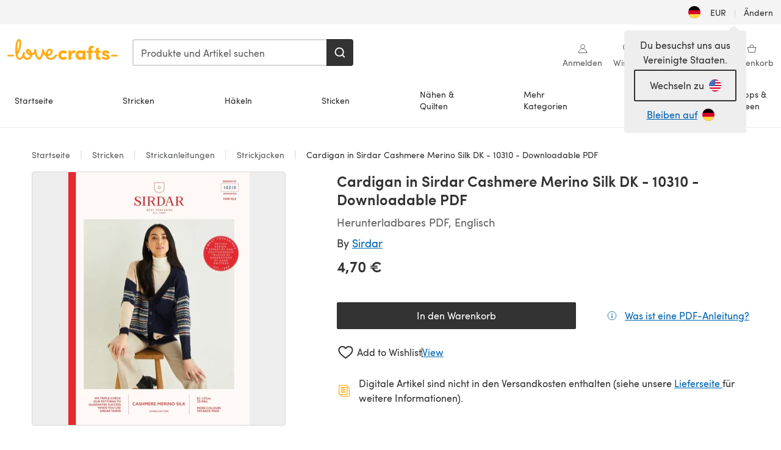

--- FILE ---
content_type: text/html; charset=utf-8
request_url: https://www.lovecrafts.com/de-de/p/cardigan-in-sirdar-cashmere-merino-silk-dk-10310-downloadable-pdf
body_size: 67693
content:
<!doctype html>
<html data-n-head-ssr dir="ltr" lang="de-DE" data-n-head="%7B%22dir%22:%7B%22ssr%22:%22ltr%22%7D,%22lang%22:%7B%22ssr%22:%22de-DE%22%7D%7D">
  <head >
    <title>Cardigan in Sirdar Cashmere Merino Silk DK - 10310 - Downloadable PDF | LoveCrafts</title><meta data-n-head="ssr" charset="utf-8"><meta data-n-head="ssr" name="viewport" content="width=device-width, initial-scale=1"><meta data-n-head="ssr" name="format-detection" content="telephone=no"><meta data-n-head="ssr" rel="preload" as="font" type="font/woff2" href="https://cms.prod.lovecrafts.co/media/fonts/sofia_pro_regular.woff2" crossorigin="anonymous"><meta data-n-head="ssr" rel="preload" as="font" type="font/woff2" href="https://cms.prod.lovecrafts.co/media/fonts/sofia_pro_semi_bold.woff2" crossorigin="anonymous"><meta data-n-head="ssr" name="generator" content="Vue Storefront 2"><meta data-n-head="ssr" data-hid="description" name="description" content="Cardigan in Sirdar Cashmere Merino Silk DK - 10310 - Downloadable PDF ist eine  Anleitung zum Knitting von Sirdar, die als Herunterladbares PDF in den folgenden Sprachen verfügbar ist: Englisch. Entdecke weitere Anleitungen von Sirdar bei LoveCrafts!"><meta data-n-head="ssr" data-hid="robots" name="robots" content="index,follow"><meta data-n-head="ssr" data-hid="og:image" name="og:image" content="https://isv.prod.lovecrafts.co/v1/images/313e4e3e7012850187ebe804020bd3cf/ac7bcba9-a064-4bd7-9326-083219c256ad.jpg/0/-/416x416"><link data-n-head="ssr" rel="icon" type="image/x-icon" href="/icons/favicon-lovecrafts.ico"><link data-n-head="ssr" rel="alternate" href="https://www.lovecrafts.com/en-au/p/cardigan-in-sirdar-cashmere-merino-silk-dk-10310-downloadable-pdf" hreflang="en-au"><link data-n-head="ssr" rel="alternate" href="https://www.lovecrafts.com/en-au/p/cardigan-in-sirdar-cashmere-merino-silk-dk-10310-downloadable-pdf" hreflang="en-nz"><link data-n-head="ssr" rel="alternate" href="https://www.lovecrafts.com/de-de/p/cardigan-in-sirdar-cashmere-merino-silk-dk-10310-downloadable-pdf" hreflang="de"><link data-n-head="ssr" rel="alternate" href="https://www.lovecrafts.com/fr-fr/p/cardigan-in-sirdar-cashmere-merino-silk-dk-10310-downloadable-pdf" hreflang="fr-fr"><link data-n-head="ssr" rel="alternate" href="https://www.lovecrafts.com/en-gb/p/cardigan-in-sirdar-cashmere-merino-silk-dk-10310-downloadable-pdf" hreflang="en-gb"><link data-n-head="ssr" rel="alternate" href="https://www.lovecrafts.com/en-gb/p/cardigan-in-sirdar-cashmere-merino-silk-dk-10310-downloadable-pdf" hreflang="x-default"><link data-n-head="ssr" rel="alternate" href="https://www.lovecrafts.com/en-us/p/cardigan-in-sirdar-cashmere-merino-silk-dk-10310-downloadable-pdf" hreflang="en-us"><link data-n-head="ssr" rel="alternate" href="https://www.lovecrafts.com/en-us/p/cardigan-in-sirdar-cashmere-merino-silk-dk-10310-downloadable-pdf" hreflang="en-ca"><link data-n-head="ssr" rel="canonical" href="https://www.lovecrafts.com/de-de/p/cardigan-in-sirdar-cashmere-merino-silk-dk-10310-downloadable-pdf"><link data-n-head="ssr" rel="preload" as="image" fetchpriority="high" href="https://isv.prod.lovecrafts.co/v1/images/313e4e3e7012850187ebe804020bd3cf/ac7bcba9-a064-4bd7-9326-083219c256ad.jpg/0/-/416x416" imagesrcset="https://isv.prod.lovecrafts.co/v1/images/313e4e3e7012850187ebe804020bd3cf/ac7bcba9-a064-4bd7-9326-083219c256ad.jpg/0/-/416x416 416w, https://isv.prod.lovecrafts.co/v1/images/ccef664a619e81b01f482f7b2bdb8f1a/ac7bcba9-a064-4bd7-9326-083219c256ad.jpg/0/-/832x832 832w, https://isv.prod.lovecrafts.co/v1/images/8b0282ac061de61e200a689e388f2712/ac7bcba9-a064-4bd7-9326-083219c256ad.jpg/0/-/1000x1000 1000w" imagesizes="(max-width: 767px) calc(100vw - 32px), 416px"><script data-n-head="ssr" data-hid="consent">
    // Google
    
    window.dataLayer = window.dataLayer || [];
    function gtag() { dataLayer.push(arguments); }
    gtag('consent', 'default', {
      ad_storage: 'granted',
      analytics_storage: 'granted',
      functionality_storage: 'granted',
      personalization_storage: 'granted',
      security_storage: 'granted',
      ad_user_data: 'granted',
      ad_personalization: 'granted'
    });
    gtag('consent', 'default', {
      ad_storage: 'denied',
      analytics_storage: 'denied',
      functionality_storage: 'denied',
      personalization_storage: 'denied',
      security_storage: 'denied',
      ad_user_data: 'denied',
      ad_personalization: 'denied',
      region: ["AT", "BE", "BG", "HR", "CY", "CZ", "DK", "EE", "FI", "FR", "DE", "GR", "HU", "IE", "IT", "LV", "LT", "LU", "MT", "NL", "PL", "PT", "RO", "SK", "SI", "ES", "SE", "NO", "IS", "LI", "GB", "CH", "US-CA", "US-CO", "US-CT", "US-VA", "US-UT"]
    });

    
      // Microsoft
      window.bing4069688 = window.bing4069688 || [];
      window.bing4069688.push('consent', 'default', {
        ad_storage: 'denied'
      });
    
    </script><script data-n-head="ssr" data-hid="rudderlabs-clean">
      const rudderKeys = Object.keys(localStorage).filter(x => x.startsWith('rudder_'));
      if (rudderKeys.length > 21) {
        rudderKeys.forEach(x => localStorage.removeItem(x));
      }
    </script><script data-n-head="ssr" data-hid="rudderlabs">
      (function() {
        "use strict";

        window.RudderSnippetVersion = "3.0.60";
        var identifier = "rudderanalytics";
        if (!window[identifier]) {
          window[identifier] = [];
        }
        var rudderanalytics = window[identifier];
        if (Array.isArray(rudderanalytics)) {
          if (rudderanalytics.snippetExecuted === true && window.console && console.error) {
            console.error("RudderStack JavaScript SDK snippet included more than once.");
          } else {
            rudderanalytics.snippetExecuted = true;
            window.rudderAnalyticsBuildType = "legacy";
            var sdkBaseUrl = "https://events-sdk.prod.lovecrafts.co";
            var sdkVersion = "v3";
            var sdkFileName = "rsa.min.js";
            var scriptLoadingMode = "async";
            var methods = [ "setDefaultInstanceKey", "load", "ready", "page", "track", "identify", "alias", "group", "reset", "setAnonymousId", "startSession", "endSession", "consent" ];
            for (var i = 0; i < methods.length; i++) {
              var method = methods[i];
              rudderanalytics[method] = function(methodName) {
                return function() {
                  if (Array.isArray(window[identifier])) {
                    rudderanalytics.push([ methodName ].concat(Array.prototype.slice.call(arguments)));
                  } else {
                    var _methodName;
                    (_methodName = window[identifier][methodName]) === null || _methodName === undefined || _methodName.apply(window[identifier], arguments);
                  }
                };
              }(method);
            }
            try {
              new Function('class Test{field=()=>{};test({prop=[]}={}){return prop?(prop?.property??[...prop]):import("");}}');
              window.rudderAnalyticsBuildType = "modern";
            } catch (e) {}
            var head = document.head || document.getElementsByTagName("head")[0];
            var body = document.body || document.getElementsByTagName("body")[0];
            window.rudderAnalyticsAddScript = function(url, extraAttributeKey, extraAttributeVal) {
              var scriptTag = document.createElement("script");
              scriptTag.src = url;
              scriptTag.setAttribute("data-loader", "RS_JS_SDK");
              if (extraAttributeKey && extraAttributeVal) {
                scriptTag.setAttribute(extraAttributeKey, extraAttributeVal);
              }
              if (scriptLoadingMode === "async") {
                scriptTag.async = true;
              } else if (scriptLoadingMode === "defer") {
                scriptTag.defer = true;
              }
              if (head) {
                head.insertBefore(scriptTag, head.firstChild);
              } else {
                body.insertBefore(scriptTag, body.firstChild);
              }
            };
            window.rudderAnalyticsMount = function() {
              (function() {
                if (typeof globalThis === "undefined") {
                  var getGlobal = function getGlobal() {
                    if (typeof self !== "undefined") {
                      return self;
                    }
                    if (typeof window !== "undefined") {
                      return window;
                    }
                    return null;
                  };
                  var global = getGlobal();
                  if (global) {
                    Object.defineProperty(global, "globalThis", {
                      value: global,
                      configurable: true
                    });
                  }
                }
              })();
              window.rudderAnalyticsAddScript("".concat(sdkBaseUrl, "/").concat(sdkVersion, "/").concat(window.rudderAnalyticsBuildType, "/").concat(sdkFileName), "data-rsa-write-key", "2erkLjtKgPvvp2JvL9ZflCBVULL");
            };
            if (typeof Promise === "undefined" || typeof globalThis === "undefined") {
              window.rudderAnalyticsAddScript("https://polyfill-fastly.io/v3/polyfill.min.js?version=3.111.0&features=Symbol%2CPromise&callback=rudderAnalyticsMount");
            } else {
              window.rudderAnalyticsMount();
            }
          }
        }
      })();
    </script><script data-n-head="ssr" data-hid="cookieyes-event">
    document.addEventListener('cookieyes_banner_load', (eventData) => {
      const data = eventData.detail;

      const categories = Object.entries(data.categories).reduce((accumulator, [k, v]) => {
        accumulator[v ? 'allowedConsentIds' : 'deniedConsentIds'].push(k);
        return accumulator;
      }, {allowedConsentIds:[], deniedConsentIds:[]});

      const consentOptions={"consentManagement":{"enabled":true,"provider":"custom"}};

      if (data.activeLaw !== 'gdpr' || data.isUserActionCompleted) {
        
          window.bing4069688.push('consent', 'update', {
            ad_storage: data.categories.advertisement ? 'granted' : 'denied'
          });
        
        
        consentOptions.consentManagement = {...consentOptions.consentManagement, ...categories};
      } else {
        consentOptions.preConsent = {"enabled":true,"storage":{"strategy":"anonymousId"},"events":{"delivery":"buffer"}};
      }

      document.addEventListener('cookieyes_consent_update', (eventData) => {
        
          window.bing4069688.push('consent', 'update', {
            ad_storage: eventData.detail.accepted.includes('advertisement') ? 'granted' : 'denied'
          });
        

        rudderanalytics.consent({
          consentManagement: {
            allowedConsentIds: eventData.detail.accepted,
            deniedConsentIds: eventData.detail.rejected
          }
        });
      });

      window.rudderanalytics.load("2erkLjtKgPvvp2JvL9ZflCBVULL", "https://events.prod.lovecrafts.co", {
        configUrl: "https://events-api.prod.lovecrafts.co",
        ...consentOptions,
        externalAnonymousIdCookieName: 'ajs_anonymous_id',
        storage: {
          type: "localStorage"
        }
      });
    });
    </script><script data-n-head="ssr" data-hid="cookieyes" src="https://cdn-cookieyes.com/client_data/59860e8ef1dcbb12efcf6317/script.js" defer></script><script data-n-head="ssr" type="application/ld+json">{"@context":"https://schema.org","@graph":[{"@context":"https://schema.org","@id":"https://www.lovecrafts.com/de-de/p/cardigan-in-sirdar-cashmere-merino-silk-dk-10310-downloadable-pdf#breadcrumb","@type":"BreadcrumbList","itemListElement":[{"@type":"ListItem","position":1,"item":{"@id":"https://www.lovecrafts.com/de-de","name":"Startseite"}},{"@type":"ListItem","position":2,"item":{"@id":"https://www.lovecrafts.com/de-de/l/stricken","name":"Stricken"}},{"@type":"ListItem","position":3,"item":{"@id":"https://www.lovecrafts.com/de-de/l/stricken/strickanleitungen","name":"Strickanleitungen"}},{"@type":"ListItem","position":4,"item":{"@id":"https://www.lovecrafts.com/de-de/l/stricken/strickanleitungen/strickanleitungen-fuer-kleidungsstuecke/strickanleitungen-fuer-strickjacken","name":"Strickjacken"}}]},{"@type":"ImageObject","@id":"https://www.lovecrafts.com/de-de/p/cardigan-in-sirdar-cashmere-merino-silk-dk-10310-downloadable-pdf#primaryimage","inLanguage":"de-DE","url":"https://isv.prod.lovecrafts.co/v1/images/8b0282ac061de61e200a689e388f2712/ac7bcba9-a064-4bd7-9326-083219c256ad.jpg/0/-/1000x1000","contentUrl":"https://isv.prod.lovecrafts.co/v1/images/8b0282ac061de61e200a689e388f2712/ac7bcba9-a064-4bd7-9326-083219c256ad.jpg/0/-/1000x1000","width":390,"height":390},{"@context":"https://schema.org","@type":"Product","mainEntityOfPage":{"@id":"https://www.lovecrafts.com/de-de/p/cardigan-in-sirdar-cashmere-merino-silk-dk-10310-downloadable-pdf#webpage"},"description":"","name":"Cardigan in Sirdar Cashmere Merino Silk DK - 10310 - Downloadable PDF","image":{"@id":"https://isv.prod.lovecrafts.co/v1/images/8b0282ac061de61e200a689e388f2712/ac7bcba9-a064-4bd7-9326-083219c256ad.jpg/0/-/1000x1000#primaryimage"},"offers":{"@type":"Offer","availability":"https://schema.org/InStock","price":"4.7","priceCurrency":"EUR"},"sku":"10367120","brand":{"@type":"Brand","name":"Sirdar"}}]}</script><link rel="preload" href="https://assets.prod.lovecrafts.co/_nuxt/a52d7ad.js" as="script"><link rel="preload" href="https://assets.prod.lovecrafts.co/_nuxt/4672093.js" as="script"><link rel="preload" href="https://assets.prod.lovecrafts.co/_nuxt/css/53db6c0.css" as="style"><link rel="preload" href="https://assets.prod.lovecrafts.co/_nuxt/28762c6.js" as="script"><link rel="preload" href="https://assets.prod.lovecrafts.co/_nuxt/css/1a132a2.css" as="style"><link rel="preload" href="https://assets.prod.lovecrafts.co/_nuxt/d278bd6.js" as="script"><link rel="stylesheet" href="https://assets.prod.lovecrafts.co/_nuxt/css/53db6c0.css"><link rel="stylesheet" href="https://assets.prod.lovecrafts.co/_nuxt/css/1a132a2.css">
  </head>
  <body class="lovecrafts" data-n-head="%7B%22class%22:%7B%22ssr%22:%22lovecrafts%22%7D%7D">
    <div data-server-rendered="true" id="__nuxt"><!----><div id="__layout"><div class="layout non-js" data-v-e1262b6a><a href="#main-content" class="visually-hidden" data-v-e1262b6a>Zum Hauptinhalt springen</a> <div data-v-67432fbc data-v-e1262b6a><noscript data-v-67432fbc><div class="sf-notification noscript-warning color-warning" data-v-67432fbc><span role="none" class="sf-notification__icon sf-icon" style="--icon-size:24px;" data-v-67432fbc><svg width="24" height="24" viewBox="0 0 24 24" fill="none" xmlns="http://www.w3.org/2000/svg" role="none"><path stroke="var(--icon-color)" d="M12 21C16.9706 21 21 16.9706 21 12C21 7.02944 16.9706 3 12 3C7.02944 3 3 7.02944 3 12C3 16.9706 7.02944 21 12 21Z" stroke-width="1.25"></path><path fill="var(--icon-color)" d="M12 9.74999C11.3233 9.74999 10.7143 9.17856 10.7143 8.46427C10.7143 7.74999 11.3233 7.17856 12 7.17856C12.6767 7.17856 13.2857 7.74999 13.2857 8.46427C13.2857 9.17856 12.7444 9.74999 12 9.74999Z"></path><path fill="var(--icon-color)" d="M12.3214 11.3571H11.6786C11.3235 11.3571 11.0357 11.645 11.0357 12V16.5C11.0357 16.855 11.3235 17.1429 11.6786 17.1429H12.3214C12.6765 17.1429 12.9643 16.855 12.9643 16.5V12C12.9643 11.645 12.6765 11.3571 12.3214 11.3571Z"></path></svg></span> <div><div class="sf-notification__title smartphone-only display-none">
          
        </div> <strong data-v-67432fbc>JavaScript scheint in Ihrem Browser deaktiviert zu sein.</strong> <p class="noscript-text" data-v-67432fbc>Du musst JavaScript in deinem Browser aktivieren, um alle Funktionen dieser Webseite nutzen zu können.</p> <a href="https://www.enable-javascript.com/de" rel="noopener noreferrer" target="_blank" data-v-67432fbc>JavaScript aktivieren
        </a></div> <button type="button" aria-label="Close notification" class="display-none sf-button--pure sf-notification__close sf-button"><span class="sf-icon color-white" style="--icon-color:;--icon-size:;"><svg viewBox="0 0 24 24" preserveAspectRatio="none" class="sf-icon-path"><defs><linearGradient id="linearGradient-17167768" x1="0" y1="0" x2="1" y2="0"><stop offset="1" stop-color="var(--icon-color)"></stop> <stop offset="0" stop-color="var(--icon-color-negative, var(--c-gray-variant))"></stop></linearGradient></defs> <path d="M21.261 2.22a.748.748 0 00-1.057 0l-8.464 8.463-8.463-8.464a.748.748 0 10-1.058 1.058l8.464 8.463-8.464 8.464a.748.748 0 101.058 1.057l8.463-8.463 8.464 8.463a.748.748 0 101.057-1.057l-8.463-8.464 8.463-8.463a.748.748 0 000-1.058z" fill="var(--icon-color)" style="height:100%;"></path></svg></span></button></div></noscript></div> <div class="sf-top-bar desktop-only" data-v-e1262b6a><div class="sf-top-bar__container"><div class="sf-top-bar__left"></div> <div class="sf-top-bar__center"></div> <div class="sf-top-bar__right"><div class="locale-container"><button type="button" data-cy="locale-select_change-langauge" class="container__lang container__lang--selected sf-button"><span class="country-img sf-icon"><img src="https://assets.prod.lovecrafts.co/_nuxt/assets/flags/DE.8eed87.svg" alt="DE" loading="eager"></span> <span class="selected-country">
      EUR <span aria-hidden="true" class="divider">|</span>
      Ändern
    </span></button></div></div></div></div> <div id="layout" data-v-e1262b6a><div class="app-header" data-v-e1262b6a><div class="the-header-wrapper"><div class="the-header"><div active-sidebar="activeSidebar" class="sf-header"><div class="sf-header__wrapper"><header class="sf-header__header">​ <div class="sf-header__aside"></div> <div class="sf-header__actions"><div class="logo-container"><button aria-label="Open mobile menu" class="sf-header__hamburger smartphone-only"><span role="none" class="sf-header__icon sf-icon" style="--icon-size:25px;"><svg width="24" height="24" viewBox="0 0 24 24" fill="none" xmlns="http://www.w3.org/2000/svg" role="none"><path d="M3.75 4.5H20.25C20.7 4.5 21 4.8 21 5.25C21 5.7 20.7 6 20.25 6H3.75C3.3 6 3 5.7 3 5.25C3 4.8 3.3 4.5 3.75 4.5Z" fill="var(--icon-color)"></path><path d="M3.75 11.25H20.25C20.7 11.25 21 11.55 21 12C21 12.45 20.7 12.75 20.25 12.75H3.75C3.3 12.75 3 12.45 3 12C3 11.55 3.3 11.25 3.75 11.25Z" fill="var(--icon-color)"></path><path d="M3.75 18H20.25C20.7 18 21 18.3 21 18.75C21 19.2 20.7 19.5 20.25 19.5H3.75C3.3 19.5 3 19.2 3 18.75C3 18.3 3.3 18 3.75 18Z" fill="var(--icon-color)"></path></svg></span> <span class="sf-header__icon-label">Menu</span></button> <a href="/de-de" class="sf-header__logo"><span class="sf-header__logo-image sf-icon"><svg xmlns="http://www.w3.org/2000/svg" width="181" height="34" role="img" viewBox="0 0 736.8 138.9" xml:space="preserve" id="lovecrafts-secondary" preserveAspectRatio="xMinYMin meet"><title>LoveCrafts</title><g fill="#FFAB15" style="fill:var(--custom-fill-color-0,#FFAB15);"><path d="M39.5 105.2H5.6c-3.1 0-5.6 2.5-5.6 5.6 0 3.1 2.5 5.6 5.6 5.6h33.9c3.1 0 5.6-2.5 5.6-5.6 0-3.1-2.5-5.6-5.6-5.6zM323.6 102.3c-1.4.6-2.5 2-3.5 3.3-.3.3-7.3 9.3-11.8 13.2-4.2 3.6-11.5 7.4-18.5 7.3-14.8-.2-19.6-11.7-19.6-11.7s15.7-2.9 25.2-13.7c8.3-9.4 8.6-19 6.4-25-2.7-7.3-9.6-12.1-17.7-12-11 .1-19.2 8.4-23.7 17.4-2.7 5.4-4.4 11.7-4.9 18.1-7.5-6.5-9.6-20.8-10.5-24.6-.8-3.7-1.4-5-2.4-6.1-1.6-1.8-4.1-2.4-5.9-2.1-6.8.8-6.2 7.7-6 11.9.1 1.4.1 2.8.1 4.1-.9 12.4-5.4 25.3-13.1 36.6-3.1 4.5-4.9 6-5.2 6-.4 0-2.6-1.5-5-4.8-7.1-9.8-11.9-22.4-13.5-34.5-.4-2.9-.5-5.8-.3-9.1.2-2.9.2-5.8-1.7-8-1.2-1.4-3.1-2.2-5-2.2-2.9 0-5.5 1.7-6.4 4.2-.3.5-.7 2.9-.8 4.3-.3 4.6-1.7 9.6-3.9 12.4-4.4 5.9-11.5 8-11.5 8s-2.5-15.7-14-25.3c-4.1-3.4-8.3-4.6-12.7-4.8-7.2-.2-15.7 5.9-13.8 17.8.6 3.9 2.3 8.2 4.9 12 7.5 11.1 19.4 13.7 23.1 14.3 0 1.4-1.4 6.8-5.8 11-2.7 2.6-7.4 5.3-13 5.3-4.6 0-8.6-2.3-11.3-5-3.4-3.2-6.2-8.4-6.9-12.3-.2-1.2-1.2-7.5 2-12.3 1.3-1.9 1.4-4.1.4-5.9-1.2-2.2-3.7-3.6-6.3-3.6-2.2 0-3.9 1.2-5.4 3-2 2.4-3.4 6-3.9 12.4-.7 9-12.5 24.4-21 24.1-6.8-.2-10.5-12.6-12.1-20.9 0 0 18.2-30.5 22.6-58.4C95.4 19.6 91 10 87.8 5.4 85.3 2 81.5-.1 77.3 0c-3.6.1-6.4 1.2-9.2 3.8-5.2 4.7-9.4 15.3-12.5 33.9-2 12.3-2.7 25.4-2.4 40.1.1 6.6.6 20.8 4.8 37 4.2 16 12.4 23.9 22.3 23.9 5.8 0 11.8-3.8 15.5-6.7 6.3-5 10.1-10.5 10.1-10.5s7 17 26.9 17.2c16.1.2 30.2-12.7 32.4-29.5v-.2l.2-.1c10.8-2.4 17.7-9.8 17.7-9.8s3.8 14.4 11.4 25c4.2 5.9 10.6 14.7 18 14.6 4.4 0 9.5-3.6 16.9-13.7 7.8-10.6 12.2-26.4 12.2-26.4s3.7 10.7 15.2 15.5c1.9 7 5.8 13.4 12 18 5.8 4.3 13.2 6.6 20.7 6.6 11.5 0 21.3-5.6 28.1-11.8 7.4-6.6 14-15.4 14.2-15.7 1.6-2.5.8-6.1-1.3-8-1.6-1.3-4.2-2.1-6.9-.9zM143.2 90.7c-6.5-6.3-6.7-9.7-6.6-10.5.2-1.8 1.6-2.1 2.1-2.1 2.1 0 4.7 4 6.1 6.1 3.4 4.7 5.8 11.2 5.8 11.2s-4-1.5-7.4-4.7zm-77.2-8s-.1-24.1 1.1-35.4c1.1-10 2.4-21.3 6.8-30.9.5-1.1 1.8-3.9 2.9-4 1-.1 1.9 2 2.5 4.7 2 8.9 1.1 19.2-1.7 32.8C74.3 64.9 66 82.7 66 82.7zm202.1 19.6s.1-8 3.6-15.1c2.8-5.7 5.9-9.2 9.7-10.5 2.9-1 5.8-.2 7.5 1.8 1.2 1.5 1.6 3.5 1.1 5.7-1.2 5.2-4.6 9-7.4 11.4-6.6 5.5-14.5 6.7-14.5 6.7zM373.5 75c10.9 0 20.7 4.7 26.6 13l-14.8 10.6c-2.5-3.9-7.1-6.2-11.8-6.2-7.7 0-15.2 5.5-15.2 14.3s7.5 14.7 15.2 14.7c4.7 0 9.3-2.2 11.8-6.2l14.8 10.5c-5.8 8.3-15.6 13.1-26.6 13.1-17.6 0-33.3-12.8-33.3-32.1 0-19.2 15.7-31.7 33.3-31.7zM426.6 137.6h-18.2V76.3h18.2v14.8c3.1-11.4 11-16.1 17.3-16.1 4.3 0 7.6.8 10.5 2.2l-3.3 16.4c-3.3-1.6-6.4-1.8-9.3-1.8-10.5 0-15.2 8.3-15.2 24.4v21.4zM503.4 130.6c-3.9 5.9-13.1 8.1-17.8 8.1-15.6 0-31.2-12.2-31.2-31.9s15.6-31.9 31.2-31.9c3.9 0 13.1 1.3 17.8 8.1v-6.8h18.1v61.2h-18.1v-6.8zm-14.8-9.2c7.5 0 14.8-5.4 14.8-14.6s-7.3-14.6-14.8-14.6c-7.6 0-15.3 5.8-15.3 14.6 0 8.9 7.7 14.6 15.3 14.6zM650.4 112.4c-18.4-5-18.5-14.3-18.4-19.9.1-9 11-17.4 23.9-17.4 12.2 0 25 5.4 25.2 20.3h-17.2c-.1-4.6-4.1-5.4-6.9-5.4-3.9 0-6.6 1.8-6.4 4.6.1 1.8 1.7 3.7 5.4 4.6l10.4 2.8c14.8 4.1 16.7 13.9 16.7 17.8 0 13-13.6 19.1-26.5 19.1-12.5 0-25.4-7.5-25.6-21.1h17c.1 3.5 4.1 7.1 9 7.1 4.1-.1 7.5-2 7.5-5.1 0-2.6-1.6-4.1-6-5.2l-8.1-2.2zM609.4 76.3V55.6L591 61.5v14.8h-11.1v16.1h11V118c0 6.4 1.9 11.6 5.7 15.3 3.8 3.7 9 5.6 15.6 5.6 4.1 0 7.7-.6 9.8-1.6v-15.7c-1.7.3-3.3.5-4.7.5-5.2 0-7.9-2.6-7.9-7.6v-22H622V76.3h-12.6zM565.7 44.4c-3.8 0-11.8.6-17.6 6.7-4.2 4.5-6.4 10.5-6.4 17.9v7.3h-11.5v16.1h11.5v45.2H560V92.4h12.3V76.3H560v-6.7c0-3.4.9-5.9 2.8-7.3 1.8-1.4 3.7-2.1 6.3-2.1 2.5 0 4.6.4 5.2.5V45.6c-1.7-.8-4.6-1.2-8.6-1.2zM731.2 105.2h-33.9c-3.1 0-5.6 2.5-5.6 5.6 0 3.1 2.5 5.6 5.6 5.6h33.9c3.1 0 5.6-2.5 5.6-5.6 0-3.1-2.5-5.6-5.6-5.6z"></path></g></svg></span></a> <a href="/de-de/cart" class="smartphone-only lc-link--pure sf-header__cart"><span role="none" class="sf-header__icon sf-icon" style="--icon-size:25px;"><svg width="25" height="25" viewBox="0 0 25 25" fill="none" xmlns="http://www.w3.org/2000/svg" role="none"><path d="M16.7558 9.77767C16.3958 9.77767 16.1258 9.50767 16.1258 9.14767C16.1258 6.89767 14.5958 5.18767 12.6158 5.18767C10.5458 5.18767 9.10579 6.80767 9.10579 8.96767C9.10579 9.32767 8.83579 9.59767 8.47579 9.59767C8.11579 9.59767 7.93579 9.41767 7.93579 9.05767C7.93579 6.17767 9.91579 4.01767 12.6158 4.01767C15.2258 4.01767 17.2958 6.26767 17.2958 9.14767C17.2958 9.50767 17.1158 9.77767 16.7558 9.77767Z" fill="var(--icon-color)"></path><path d="M18.9157 20.2177H6.31572C6.04572 20.2177 5.77572 19.9477 5.68572 19.6777L3.61572 9.41767C3.61572 9.23767 3.61572 8.96767 3.70572 8.87767C3.79572 8.69767 3.97572 8.60767 4.15572 8.60767H20.9857C21.1657 8.60767 21.3457 8.69767 21.4357 8.87767C21.6157 9.05767 21.6157 9.23767 21.6157 9.41767L19.5457 19.6777C19.4557 19.9477 19.2757 20.2177 18.9157 20.2177ZM6.76572 18.9577H18.4657L20.2657 9.86767H4.96572L6.76572 18.9577Z" fill="var(--icon-color)"></path></svg></span> <div class="cart-badge-wrapper" style="display:none;"><span class="sf-badge--number cart-badge sf-badge">0</span></div> <span class="sf-header__icon-label">Warenkorb</span></a> <form autocomplete="off" method="get" action="/de-de/search" role="search" class="search-wrapper"><div class="sf-search-bar sf-header__search"><div data-testid="q" class="sf-input"><div class="sf-input__wrapper"><input id="q" name="q" type="search" role="combobox" aria-controls="search-autocomplete" aria-autocomplete="both" aria-haspopup="dialog" aria-expanded="false" placeholder="Produkte und Artikel suchen" aria-label="Suchen" value=""> <span class="sf-input__bar"></span> <label for="q" class="sf-input__label will-change display-none"></label> <!----></div> <div class="sf-input__error-message"><div class="display-none"></div></div></div> <div id="search-autocomplete" role="dialog" hidden="hidden" class="autocomplete"><div hidden="hidden" class="type-headers-wrapper"><ul class="type-headers"><li data-list="text-suggestions"><button type="button" class="sf-button sf-button--pure type-headers__tab-btn">
          Produkte<span class="count count--products"></span></button></li> <li data-list="articles"><button type="button" class="sf-button sf-button--pure type-headers__tab-btn">
          Artikel<span class="count count--articles"></span></button></li></ul></div> <div hidden="hidden" data-list="recent-searches" class="suggestion-list text"><header><h4>Letzte Suchanfragen</h4> <button type="button" aria-label="Letzte Suchanfragen Löschen" class="sf-button sf-button--text clear-all">
        Löschen
      </button></header> <ul aria-label="Letzte Suchanfragen"></ul></div> <div hidden="hidden" data-list="text-suggestions" class="suggestion-list text"><h4 aria-hidden="true" class="suggestion-list__title">
      Produkte <span class="count count--products"></span></h4> <ul aria-label="Produkte"></ul> <button type="submit" class="sf-button autocomplete__see-all">
      Alle Suchergebnisse anzeigen
    </button></div> <div hidden="hidden" data-list="articles" class="suggestion-list image"><h4 aria-hidden="true" class="suggestion-list__title">
      Artikel <span class="count count--articles"></span></h4> <ul aria-label="Artikel"></ul></div> <div hidden="hidden" aria-live="polite" class="no-results"><span>Keine Ergebnisse gefunden für '<strong></strong>'</span></div></div> <button type="submit" aria-label="Suchen" class="search-button sf-button"><span role="none" class="sf-icon" style="--icon-color:var(--c-white);--icon-size:20px;"><svg viewBox="0 0 24 24" preserveAspectRatio="none" role="none" class="sf-icon-path"><title></title> <!----> <path d="M21.668 20.108l-3.59-3.562c2.803-3.588 2.508-8.698-.713-11.917A8.948 8.948 0 0010.998 2c-2.41 0-4.671.934-6.368 2.629A8.937 8.937 0 002 10.992c0 2.408.934 4.669 2.63 6.364a8.948 8.948 0 006.368 2.628 8.893 8.893 0 005.532-1.916l3.565 3.612c.22.221.492.32.786.32.295 0 .566-.123.787-.32.443-.417.443-1.13 0-1.572zm-3.884-9.116a6.723 6.723 0 01-1.992 4.792 6.777 6.777 0 01-4.794 1.99 6.773 6.773 0 01-4.795-1.99 6.769 6.769 0 01-1.991-4.792c0-1.818.712-3.514 1.991-4.791a6.777 6.777 0 014.795-1.99c1.819 0 3.516.711 4.794 1.99a6.729 6.729 0 011.992 4.791z" fill="var(--icon-color)" style="height:100%;"></path></svg></span></button></div> <button type="reset" aria-label="Suche löschen" class="clear"><span role="none" class="sf-icon" style="--icon-size:14px;"><svg height="14" viewBox="0 0 14 14" width="14" xmlns="http://www.w3.org/2000/svg" role="none"><path d="m32 11v16m-8-8h16" fill="none" stroke="currentColor" stroke-linecap="round" stroke-linejoin="round" stroke-width="1.5" transform="matrix(.70710678 -.70710678 .70710678 .70710678 -29.062446 16.192388)"></path></svg></span></button></form></div> <div class="sf-header__icons"><a href="/de-de/account" data-testid="accountIcon" class="lc-link--pure sf-header__action"><span role="none" class="sf-header__icon sf-icon" style="--icon-size:1.25rem;"><svg width="25" height="25" viewBox="0 0 25 25" fill="none" xmlns="http://www.w3.org/2000/svg" role="none"><g clip-path="url(#clip0)"><path d="M21.0051 20.5552C21.0051 15.9146 17.2083 12.1177 12.5676 12.1177C7.927 12.1177 4.13013 15.9146 4.13013 20.5552H21.0051Z" stroke="var(--icon-color)" stroke-width="1.25" stroke-miterlimit="10" stroke-linecap="round" stroke-linejoin="round"></path><path d="M12.5676 12.1177C14.8976 12.1177 16.7864 10.2289 16.7864 7.89893C16.7864 5.56897 14.8976 3.68018 12.5676 3.68018C10.2377 3.68018 8.34888 5.56897 8.34888 7.89893C8.34888 10.2289 10.2377 12.1177 12.5676 12.1177Z" stroke="var(--icon-color)" stroke-width="1.25" stroke-miterlimit="10" stroke-linecap="round" stroke-linejoin="round"></path></g><defs><clipPath id="clip0"><rect width="24" height="24" fill="white" transform="translate(0.567627 0.117676)"></rect></clipPath></defs></svg></span> <div class="notifications-badge-wrapper" style="display:none;"><span class="sf-badge--number notifications-badge sf-badge">
                
              </span></div> <span class="header-action-text">Anmelden</span></a> <a href="/de-de/account/wishlist" data-testid="wishlistIcon" class="lc-link--pure sf-header__action"><span role="none" class="sf-header__icon sf-icon" style="--icon-size:1.25rem;"><svg width="24" height="24" viewBox="0 0 24 24" fill="none" xmlns="http://www.w3.org/2000/svg" role="none"><path d="M15.8842 3C14.5579 3 12.9474 3.94737 12 5.17895C11.0526 3.94737 9.44211 3 8.11579 3C5.36842 3 3 5.46316 3 8.30526C3 13.8 11.0526 20.0526 12 20.0526C12.9474 20.0526 21 13.8 21 8.30526C21 5.46316 18.6316 3 15.8842 3Z" stroke="currentColor" stroke-width="1.25" stroke-linecap="round" stroke-linejoin="round"></path></svg></span> <span class="header-action-text">
              Wishlist
            </span></a> <a href="/de-de/account/library" data-testid="libraryIcon" class="lc-link--pure sf-header__action"><span role="none" class="sf-header__icon sf-icon" style="--icon-size:1.25rem;"><svg width="25" height="25" viewBox="0 0 25 25" fill="none" xmlns="http://www.w3.org/2000/svg" role="none"><path fill-rule="evenodd" clip-rule="evenodd" d="M19.5383 5.88691H17.1088V4.15243C17.1088 3.58076 16.6466 3.11768 16.0767 3.11768H4.98704C4.42037 3.11768 3.95496 3.58433 3.95496 4.15674V17.3094C3.95496 17.8812 4.41897 18.3484 4.98704 18.3484H7.41649V20.0786C7.41649 20.6504 7.8805 21.1177 8.44858 21.1177H19.5383C20.1049 21.1177 20.5703 20.651 20.5703 20.0786V6.92597C20.5703 6.3542 20.1063 5.88691 19.5383 5.88691Z" stroke="var(--icon-color)" stroke-width="1.25"></path><path d="M5.73975 18.3484H16.0767C16.6432 18.3484 17.1088 17.8809 17.1088 17.3073C17.1088 16.9248 17.1088 13.128 17.1088 5.91681" stroke="var(--icon-color)" stroke-width="1.25"></path><path d="M7.07043 6.57922H13.9935V7.61768H7.07043V6.57922ZM7.07043 10.0408H13.9935V11.0792H7.07043V10.0408ZM7.07043 13.5023H13.9935V14.5408H7.07043V13.5023Z" fill="var(--icon-color)"></path></svg></span> <span class="header-action-text">Meine Bibliothek</span></a> <a href="/de-de/cart" data-testid="cartIcon" class="lc-link--pure sf-header__action"><span role="none" class="sf-header__icon sf-icon" style="--icon-size:1.25rem;"><svg width="25" height="25" viewBox="0 0 25 25" fill="none" xmlns="http://www.w3.org/2000/svg" role="none"><path d="M16.7558 9.77767C16.3958 9.77767 16.1258 9.50767 16.1258 9.14767C16.1258 6.89767 14.5958 5.18767 12.6158 5.18767C10.5458 5.18767 9.10579 6.80767 9.10579 8.96767C9.10579 9.32767 8.83579 9.59767 8.47579 9.59767C8.11579 9.59767 7.93579 9.41767 7.93579 9.05767C7.93579 6.17767 9.91579 4.01767 12.6158 4.01767C15.2258 4.01767 17.2958 6.26767 17.2958 9.14767C17.2958 9.50767 17.1158 9.77767 16.7558 9.77767Z" fill="var(--icon-color)"></path><path d="M18.9157 20.2177H6.31572C6.04572 20.2177 5.77572 19.9477 5.68572 19.6777L3.61572 9.41767C3.61572 9.23767 3.61572 8.96767 3.70572 8.87767C3.79572 8.69767 3.97572 8.60767 4.15572 8.60767H20.9857C21.1657 8.60767 21.3457 8.69767 21.4357 8.87767C21.6157 9.05767 21.6157 9.23767 21.6157 9.41767L19.5457 19.6777C19.4557 19.9477 19.2757 20.2177 18.9157 20.2177ZM6.76572 18.9577H18.4657L20.2657 9.86767H4.96572L6.76572 18.9577Z" fill="var(--icon-color)"></path></svg></span> <div class="cart-badge-wrapper" style="display:none;"><span class="sf-badge--number cart-badge sf-badge">0</span></div> <span class="header-action-text">Warenkorb</span></a></div> <nav class="sf-header__navigation"><div id="menu-backdrop"></div> <div class="nav-wrapper"><!----> <div data-target="Startseite" class="sf-header-navigation-item sale-none"><div class="sf-header-navigation-item__item"><a href="/de-de/" class="sf-link sf-header-navigation-item__link lc-link--pure">Startseite</a></div></div><div data-target="Stricken" class="sf-header-navigation-item sale-none has-children"><div class="sf-header-navigation-item__item"><a href="/de-de/l/stricken" class="sf-link sf-header-navigation-item__link lc-link--pure">Stricken</a></div></div><div data-target="Häkeln" class="sf-header-navigation-item sale-none has-children"><div class="sf-header-navigation-item__item"><a href="/de-de/l/haekeln" class="sf-link sf-header-navigation-item__link lc-link--pure">Häkeln</a></div></div><div data-target="Sticken" class="sf-header-navigation-item sale-none has-children"><div class="sf-header-navigation-item__item"><a href="/de-de/l/sticken" class="sf-link sf-header-navigation-item__link lc-link--pure">Sticken</a></div></div><div data-target="Nähen &amp; Quilten" class="sf-header-navigation-item sale-none has-children"><div class="sf-header-navigation-item__item"><a href="/de-de/l/naehen-und-quilten" class="sf-link sf-header-navigation-item__link lc-link--pure">Nähen &amp; Quilten</a></div></div><div data-target="Mehr Kategorien" class="sf-header-navigation-item sale-none has-children"><div class="sf-header-navigation-item__item"><a href="/de-de/l/handarbeitsmaterial" class="sf-link sf-header-navigation-item__link lc-link--pure">Mehr Kategorien</a></div></div><div data-target="Anlässe" class="sf-header-navigation-item sale-none has-children"><div class="sf-header-navigation-item__item"><a href="" class="sf-link sf-header-navigation-item__link lc-link--pure">Anlässe</a></div></div><div data-target="Tipps &amp; Ideen" class="sf-header-navigation-item sale-none has-children"><div class="sf-header-navigation-item__item"><a href="/de-de/c/h/inspiration" class="sf-link sf-header-navigation-item__link lc-link--pure">Tipps &amp; Ideen</a></div></div></div> <div class="sf-mega-menu hide-mobile"><div class="sf-bar sf-mega-menu__bar"><div><button type="button" aria-label="back" class="sf-button--pure sf-bar__icon sf-button"><span class="sf-icon" style="--icon-color:;--icon-size:0.875rem;"><svg viewBox="0 0 24 24" preserveAspectRatio="none" class="sf-icon-path"><defs><linearGradient id="linearGradient-17168354" x1="0" y1="0" x2="1" y2="0"><stop offset="1" stop-color="var(--icon-color)"></stop> <stop offset="0" stop-color="var(--icon-color-negative, var(--c-gray-variant))"></stop></linearGradient></defs> <path d="M15.636 2L17 3.6 9.746 12 17 20.4 15.636 22 7 12z" fill="var(--icon-color)" style="height:100%;"></path></svg></span></button></div> <div><div class="sf-bar__title">Menu</div></div> <div><button type="button" aria-label="close" class="display-none sf-button--pure sf-bar__icon sf-button"><span class="sf-icon" style="--icon-color:;--icon-size:14px;"><svg viewBox="0 0 24 24" preserveAspectRatio="none" class="sf-icon-path"><defs><linearGradient id="linearGradient-17168355" x1="0" y1="0" x2="1" y2="0"><stop offset="1" stop-color="var(--icon-color)"></stop> <stop offset="0" stop-color="var(--icon-color-negative, var(--c-gray-variant))"></stop></linearGradient></defs> <path d="M21.261 2.22a.748.748 0 00-1.057 0l-8.464 8.463-8.463-8.464a.748.748 0 10-1.058 1.058l8.464 8.463-8.464 8.464a.748.748 0 101.058 1.057l8.463-8.463 8.464 8.463a.748.748 0 101.057-1.057l-8.463-8.464 8.463-8.463a.748.748 0 000-1.058z" fill="var(--icon-color)" style="height:100%;"></path></svg></span></button></div></div> <div class="sf-mega-menu__content"><div class="sf-mega-menu__menu"><div class="menu-item-level-1 sale-none"><div class="sf-mega-menu-column is-active"><a href="/de-de/" data-label="Startseite" class="menu-link lc-link--pure sale-none" style="display:none;">
                  Startseite
                  <!----></a> <div class="sf-mega-menu-column__content"></div></div></div><div class="menu-item-level-1 sale-none"><div class="sf-mega-menu-column is-active"><a href="/de-de/l/stricken" data-label="Stricken" class="menu-link lc-link--pure sale-none" style="display:none;">
                  Stricken
                  <span role="none" class="open-right sf-icon" style="--icon-color:var(--c-black);--icon-size:18px;"><svg viewBox="0 0 24 24" preserveAspectRatio="none" role="none" class="sf-icon-path"><title></title> <!----> <path d="M8.364 22L7 20.4l7.254-8.4L7 3.6 8.364 2 17 12z" fill="var(--icon-color)" style="height:100%;"></path></svg></span></a> <div class="sf-mega-menu-column__content"> <ul class="sf-list menu-content-level-1" style="display:none;"><li class="sf-list__item"><a href="/de-de/l/stricken/neu-in-stricken" class="menu-item-level-2 lc-link--pure no-child">
                    Neu
                    <!----></a> <ul class="sf-list"></ul></li><li class="sf-list__item"><a href="/de-de/c/article/strickgarne-alle-hersteller" class="menu-item-level-2 lc-link--pure">
                    Garnmarken
                    <span role="none" class="open-right sf-icon" style="--icon-size:18px;"><svg viewBox="0 0 24 24" preserveAspectRatio="none" role="none" class="sf-icon-path"><title></title> <!----> <path d="M8.364 22L7 20.4l7.254-8.4L7 3.6 8.364 2 17 12z" fill="var(--icon-color)" style="height:100%;"></path></svg></span></a> <ul class="sf-list"><li class="sf-list__item menu-item-level-3"><a href="/de-de/l/wolle/nach-hersteller/cascade" class="lc-link--pure">Cascade</a></li><li class="sf-list__item menu-item-level-3"><a href="/de-de/l/wolle/nach-hersteller/cloudborn-fibers-garne" class="lc-link--pure">Cloudborn</a></li><li class="sf-list__item menu-item-level-3"><a href="/de-de/l/wolle/nach-hersteller/debbie-bliss" class="lc-link--pure">Debbie Bliss</a></li><li class="sf-list__item menu-item-level-3"><a href="/de-de/l/wolle/nach-hersteller/gruendl" class="lc-link--pure">Gründl</a></li><li class="sf-list__item menu-item-level-3"><a href="/de-de/l/wolle/nach-hersteller/lana-grossa" class="lc-link--pure">Lana Grossa</a></li><li class="sf-list__item menu-item-level-3"><a href="/de-de/l/wolle/nach-hersteller/lang" class="lc-link--pure">Lang Yarns</a></li><li class="sf-list__item menu-item-level-3"><a href="/de-de/l/wolle/nach-hersteller/paintbox-yarns" class="lc-link--pure">Paintbox Yarns</a></li><li class="sf-list__item menu-item-level-3"><a href="/de-de/l/wolle/nach-hersteller/rico" class="lc-link--pure">Rico Design</a></li><li class="sf-list__item menu-item-level-3"><a href="/de-de/l/wolle/nach-hersteller/schachenmayr" class="lc-link--pure">Schachenmayr</a></li><li class="sf-list__item menu-item-level-3"><a href="/de-de/c/article/strickgarne-alle-hersteller" class="lc-link--pure">Alle Garnmarken</a></li></ul></li><li class="sf-list__item"><a href="/de-de/l/wolle" class="menu-item-level-2 lc-link--pure">
                    Garnstärke
                    <span role="none" class="open-right sf-icon" style="--icon-size:18px;"><svg viewBox="0 0 24 24" preserveAspectRatio="none" role="none" class="sf-icon-path"><title></title> <!----> <path d="M8.364 22L7 20.4l7.254-8.4L7 3.6 8.364 2 17 12z" fill="var(--icon-color)" style="height:100%;"></path></svg></span></a> <ul class="sf-list"><li class="sf-list__item menu-item-level-3"><a href="/de-de/l/wolle/nach-fadenstaerke/4-ply" class="lc-link--pure">3,50 mm Garne</a></li><li class="sf-list__item menu-item-level-3"><a href="/de-de/l/wolle/nach-fadenstaerke/dk" class="lc-link--pure">3,75-4,50 mm Garne</a></li><li class="sf-list__item menu-item-level-3"><a href="/de-de/l/wolle/nach-fadenstaerke/aran" class="lc-link--pure">4,50-5,50 mm Garne</a></li><li class="sf-list__item menu-item-level-3"><a href="/de-de/l/wolle/nach-fadenstaerke/chunky" class="lc-link--pure">6,00-8,00 mm Garne</a></li><li class="sf-list__item menu-item-level-3"><a href="/de-de/l/wolle/nach-fadenstaerke/super-chunky" class="lc-link--pure">&gt;8,00 mm Garne</a></li><li class="sf-list__item menu-item-level-3"><a href="/de-de/l/wolle" class="lc-link--pure">Alle Garne</a></li></ul></li><li class="sf-list__item"><a href="/de-de/l/wolle" class="menu-item-level-2 lc-link--pure">
                    Garnart
                    <span role="none" class="open-right sf-icon" style="--icon-size:18px;"><svg viewBox="0 0 24 24" preserveAspectRatio="none" role="none" class="sf-icon-path"><title></title> <!----> <path d="M8.364 22L7 20.4l7.254-8.4L7 3.6 8.364 2 17 12z" fill="var(--icon-color)" style="height:100%;"></path></svg></span></a> <ul class="sf-list"><li class="sf-list__item menu-item-level-3"><a href="/de-de/l/wolle/nach-fasern/merino" class="lc-link--pure">Merinowolle</a></li><li class="sf-list__item menu-item-level-3"><a href="/de-de/l/wolle/nach-fasern/100-schurwolle" class="lc-link--pure">Schurwolle</a></li><li class="sf-list__item menu-item-level-3"><a href="/de-de/l/wolle/beliebte/socken-strickgarn" class="lc-link--pure">Sockenwolle</a></li><li class="sf-list__item menu-item-level-3"><a href="/de-de/l/wolle" class="lc-link--pure">Alle Garne</a></li></ul></li><li class="sf-list__item"><a href="/de-de/l/stricken/strickanleitungen" class="menu-item-level-2 lc-link--pure">
                    Anleitungen &amp; Bücher
                    <span role="none" class="open-right sf-icon" style="--icon-size:18px;"><svg viewBox="0 0 24 24" preserveAspectRatio="none" role="none" class="sf-icon-path"><title></title> <!----> <path d="M8.364 22L7 20.4l7.254-8.4L7 3.6 8.364 2 17 12z" fill="var(--icon-color)" style="height:100%;"></path></svg></span></a> <ul class="sf-list"><li class="sf-list__item menu-item-level-3"><a href="/de-de/l/stricken/strickanleitungen/strickanleitungen-fuer/strickanleitungen-fuer-anfaenger" class="lc-link--pure">Anfänger Strickanleitungen</a></li><li class="sf-list__item menu-item-level-3"><a href="/de-de/l/stricken/strickanleitungen/strickanleitungen-fuer/strickanleitungen-fuer-babys" class="lc-link--pure">Baby Strickanleitungen</a></li><li class="sf-list__item menu-item-level-3"><a href="/de-de/l/stricken/strickanleitungen/kostenlose-strickanleitungen" class="lc-link--pure">Kostenlose Strickanleitungen</a></li><li class="sf-list__item menu-item-level-3"><a href="/de-de/l/stricken/strickanleitungen/strickanleitungen-fuer-kleidungsstuecke/strickanleitungen-fuer-muetzen" class="lc-link--pure">Mützen Strickanleitungen</a></li><li class="sf-list__item menu-item-level-3"><a href="/de-de/l/stricken/strickanleitungen/strickanleitungen-fuer-kleidungsstuecke/strickanleitungen-fuer-pullover" class="lc-link--pure">Pullover Strickanleitungen</a></li><li class="sf-list__item menu-item-level-3"><a href="/de-de/l/stricken/strickanleitungen/strickanleitungen-fuer-kleidungsstuecke/strickanleitungen-fuer-schals" class="lc-link--pure">Schal Strickanleitungen</a></li><li class="sf-list__item menu-item-level-3"><a href="/de-de/l/stricken/strickanleitungen/strickanleitungen-fuer-kleidungsstuecke/strickanleitungen-fuer-socken" class="lc-link--pure">Socken Strickanleitungen</a></li><li class="sf-list__item menu-item-level-3"><a href="/de-de/l/stricken/strickanleitungen/strickanleitungen-von-unabhaengigen-designern" class="lc-link--pure">Strickanleitungen unabhängiger Designer</a></li><li class="sf-list__item menu-item-level-3"><a href="/de-de/l/stricken/strickanleitungen/buecher-und-hefte" class="lc-link--pure">Strickbücher</a></li><li class="sf-list__item menu-item-level-3"><a href="/de-de/l/stricken/strickanleitungen" class="lc-link--pure">Alle Strickanleitungen</a></li></ul></li><li class="sf-list__item"><a href="/de-de/l/wolle/sets-und-kits" class="menu-item-level-2 lc-link--pure">
                    Sets
                    <span role="none" class="open-right sf-icon" style="--icon-size:18px;"><svg viewBox="0 0 24 24" preserveAspectRatio="none" role="none" class="sf-icon-path"><title></title> <!----> <path d="M8.364 22L7 20.4l7.254-8.4L7 3.6 8.364 2 17 12z" fill="var(--icon-color)" style="height:100%;"></path></svg></span></a> <ul class="sf-list"><li class="sf-list__item menu-item-level-3"><a href="/de-de/l/wolle/sets-und-kits/farbsets" class="lc-link--pure">Farbsets</a></li><li class="sf-list__item menu-item-level-3"><a href="/de-de/l/wolle/sets-und-kits/sparset" class="lc-link--pure">Sparsets</a></li><li class="sf-list__item menu-item-level-3"><a href="/de-de/l/wolle/sets-und-kits/sets/stricksets" class="lc-link--pure">Stricksets</a></li><li class="sf-list__item menu-item-level-3"><a href="/de-de/l/wolle/sets-und-kits" class="lc-link--pure">Alle Sets</a></li></ul></li><li class="sf-list__item"><a href="/de-de/l/stricken/zubehoer" class="menu-item-level-2 lc-link--pure">
                    Strickzubehör
                    <span role="none" class="open-right sf-icon" style="--icon-size:18px;"><svg viewBox="0 0 24 24" preserveAspectRatio="none" role="none" class="sf-icon-path"><title></title> <!----> <path d="M8.364 22L7 20.4l7.254-8.4L7 3.6 8.364 2 17 12z" fill="var(--icon-color)" style="height:100%;"></path></svg></span></a> <ul class="sf-list"><li class="sf-list__item menu-item-level-3"><a href="/de-de/l/stricken/zubehoer/accessoires-fuer-stricken" class="lc-link--pure">Strickaccessoires</a></li><li class="sf-list__item menu-item-level-3"><a href="/de-de/l/stricken/zubehoer/stricknadeln" class="lc-link--pure">Stricknadeln</a></li><li class="sf-list__item menu-item-level-3"><a href="/de-de/l/stricken/zubehoer/pompom-maker" class="lc-link--pure">Pompom Maker</a></li><li class="sf-list__item menu-item-level-3"><a href="/de-de/l/stricken/zubehoer" class="lc-link--pure">Alles Strickzubehör</a></li></ul></li><li class="sf-list__item"><a href="/de-de/l/stricken" class="menu-item-level-2 lc-link--pure">
                    Im Trend
                    <span role="none" class="open-right sf-icon" style="--icon-size:18px;"><svg viewBox="0 0 24 24" preserveAspectRatio="none" role="none" class="sf-icon-path"><title></title> <!----> <path d="M8.364 22L7 20.4l7.254-8.4L7 3.6 8.364 2 17 12z" fill="var(--icon-color)" style="height:100%;"></path></svg></span></a> <ul class="sf-list"><li class="sf-list__item menu-item-level-3"><a href="/de-de/c/article/pullunder-strickanleitungen" class="lc-link--pure">Pullunder Strickanleitungen</a></li><li class="sf-list__item menu-item-level-3"><a href="/de-de/l/wolle/beliebte/baby" class="lc-link--pure">Babywolle</a></li><li class="sf-list__item menu-item-level-3"><a href="/de-de/l/wolle/nach-fasern/baumwolle" class="lc-link--pure">Baumwollgarn</a></li><li class="sf-list__item menu-item-level-3"><a href="/de-de/l/wolle/exklusive-wolle" class="lc-link--pure">Exklusive Garne</a></li><li class="sf-list__item menu-item-level-3"><a href="/de-de/l/stricken/zubehoer/stricknadeln/rundstricknadeln" class="lc-link--pure">Rundstricknadeln</a></li><li class="sf-list__item menu-item-level-3"><a href="/de-de/c/article/strickanleitungen-sommer" class="lc-link--pure">Sommer Strickanleitungen</a></li></ul></li><li class="sf-list__item"><a href="/de-de/c/h/inspiration/stricken" class="menu-item-level-2 lc-link--pure no-child">
                    Tipps &amp; Ideen
                    <!----></a> <ul class="sf-list"></ul></li><li class="sf-list__item"><a href="/de-de/projekte?craft=Stricken" class="menu-item-level-2 lc-link--pure no-child">
                    Community
                    <!----></a> <ul class="sf-list"></ul></li></ul></div></div></div><div class="menu-item-level-1 sale-none"><div class="sf-mega-menu-column is-active"><a href="/de-de/l/haekeln" data-label="Häkeln" class="menu-link lc-link--pure sale-none" style="display:none;">
                  Häkeln
                  <span role="none" class="open-right sf-icon" style="--icon-color:var(--c-black);--icon-size:18px;"><svg viewBox="0 0 24 24" preserveAspectRatio="none" role="none" class="sf-icon-path"><title></title> <!----> <path d="M8.364 22L7 20.4l7.254-8.4L7 3.6 8.364 2 17 12z" fill="var(--icon-color)" style="height:100%;"></path></svg></span></a> <div class="sf-mega-menu-column__content"> <ul class="sf-list menu-content-level-1" style="display:none;"><li class="sf-list__item"><a href="/de-de/l/haekeln/neu-in-haekeln" class="menu-item-level-2 lc-link--pure no-child">
                    Neu
                    <!----></a> <ul class="sf-list"></ul></li><li class="sf-list__item"><a href="/de-de/c/article/strickgarne-alle-hersteller" class="menu-item-level-2 lc-link--pure">
                    Garnmarken
                    <span role="none" class="open-right sf-icon" style="--icon-size:18px;"><svg viewBox="0 0 24 24" preserveAspectRatio="none" role="none" class="sf-icon-path"><title></title> <!----> <path d="M8.364 22L7 20.4l7.254-8.4L7 3.6 8.364 2 17 12z" fill="var(--icon-color)" style="height:100%;"></path></svg></span></a> <ul class="sf-list"><li class="sf-list__item menu-item-level-3"><a href="/de-de/l/wolle/nach-hersteller/cascade" class="lc-link--pure">Cascade</a></li><li class="sf-list__item menu-item-level-3"><a href="/de-de/l/wolle/nach-hersteller/cloudborn-fibers-garne" class="lc-link--pure">Cloudborn</a></li><li class="sf-list__item menu-item-level-3"><a href="/de-de/l/wolle/nach-hersteller/debbie-bliss" class="lc-link--pure">Debbie Bliss</a></li><li class="sf-list__item menu-item-level-3"><a href="/de-de/l/wolle/nach-hersteller/gruendl" class="lc-link--pure">Gründl</a></li><li class="sf-list__item menu-item-level-3"><a href="/de-de/l/wolle/nach-hersteller/lana-grossa" class="lc-link--pure">Lana Grossa</a></li><li class="sf-list__item menu-item-level-3"><a href="/de-de/l/wolle/nach-hersteller/lang" class="lc-link--pure">Lang Yarns</a></li><li class="sf-list__item menu-item-level-3"><a href="/de-de/l/wolle/nach-hersteller/paintbox-yarns" class="lc-link--pure">Paintbox Yarns</a></li><li class="sf-list__item menu-item-level-3"><a href="/de-de/l/wolle/nach-hersteller/rico" class="lc-link--pure">Rico Design</a></li><li class="sf-list__item menu-item-level-3"><a href="/de-de/l/wolle/nach-hersteller/schachenmayr" class="lc-link--pure">Schachenmayr</a></li><li class="sf-list__item menu-item-level-3"><a href="/de-de/c/article/strickgarne-alle-hersteller" class="lc-link--pure">Alle Garnmarken</a></li></ul></li><li class="sf-list__item"><a href="/de-de/l/wolle" class="menu-item-level-2 lc-link--pure">
                    Garnstärke
                    <span role="none" class="open-right sf-icon" style="--icon-size:18px;"><svg viewBox="0 0 24 24" preserveAspectRatio="none" role="none" class="sf-icon-path"><title></title> <!----> <path d="M8.364 22L7 20.4l7.254-8.4L7 3.6 8.364 2 17 12z" fill="var(--icon-color)" style="height:100%;"></path></svg></span></a> <ul class="sf-list"><li class="sf-list__item menu-item-level-3"><a href="/de-de/l/wolle/nach-fadenstaerke/4-ply" class="lc-link--pure">3,50 mm Garne</a></li><li class="sf-list__item menu-item-level-3"><a href="/de-de/l/wolle/nach-fadenstaerke/dk" class="lc-link--pure">3,75-4,50 mm Garne</a></li><li class="sf-list__item menu-item-level-3"><a href="/de-de/l/wolle/nach-fadenstaerke/aran" class="lc-link--pure">4,50-5,50 mm Garne</a></li><li class="sf-list__item menu-item-level-3"><a href="/de-de/l/wolle/nach-fadenstaerke/chunky" class="lc-link--pure">6,00-8,00 mm Garne</a></li><li class="sf-list__item menu-item-level-3"><a href="/de-de/l/wolle/nach-fadenstaerke/super-chunky" class="lc-link--pure">&gt;8,00 mm Garne</a></li><li class="sf-list__item menu-item-level-3"><a href="/de-de/l/wolle" class="lc-link--pure">Alle Garne</a></li></ul></li><li class="sf-list__item"><a href="/de-de/l/wolle" class="menu-item-level-2 lc-link--pure">
                    Garnart
                    <span role="none" class="open-right sf-icon" style="--icon-size:18px;"><svg viewBox="0 0 24 24" preserveAspectRatio="none" role="none" class="sf-icon-path"><title></title> <!----> <path d="M8.364 22L7 20.4l7.254-8.4L7 3.6 8.364 2 17 12z" fill="var(--icon-color)" style="height:100%;"></path></svg></span></a> <ul class="sf-list"><li class="sf-list__item menu-item-level-3"><a href="/de-de/l/wolle/nach-fasern/merino" class="lc-link--pure">Merinowolle</a></li><li class="sf-list__item menu-item-level-3"><a href="/de-de/l/wolle/nach-fasern/100-schurwolle" class="lc-link--pure">Schurwolle</a></li><li class="sf-list__item menu-item-level-3"><a href="/de-de/l/wolle/beliebte/socken-strickgarn" class="lc-link--pure">Sockenwolle</a></li><li class="sf-list__item menu-item-level-3"><a href="/de-de/l/wolle" class="lc-link--pure">Alle Garne</a></li></ul></li><li class="sf-list__item"><a href="/de-de/l/haekeln/haekelanleitungen" class="menu-item-level-2 lc-link--pure">
                    Anleitungen &amp; Bücher
                    <span role="none" class="open-right sf-icon" style="--icon-size:18px;"><svg viewBox="0 0 24 24" preserveAspectRatio="none" role="none" class="sf-icon-path"><title></title> <!----> <path d="M8.364 22L7 20.4l7.254-8.4L7 3.6 8.364 2 17 12z" fill="var(--icon-color)" style="height:100%;"></path></svg></span></a> <ul class="sf-list"><li class="sf-list__item menu-item-level-3"><a href="/de-de/l/haekeln/haekelanleitungen/haekelanleitungen-fuer/anfaenger-haekelanleitungen" class="lc-link--pure">Anfänger Häkelanleitungen</a></li><li class="sf-list__item menu-item-level-3"><a href="/de-de/l/haekeln/haekelanleitungen/haekelanleitungen-fuer-kleidungsstuecke/amigurumi-haekelanleitungen" class="lc-link--pure">Amigurumi Anleitungen</a></li><li class="sf-list__item menu-item-level-3"><a href="/de-de/l/haekeln/haekelanleitungen/haekelanleitungen-fuer-kleidungsstuecke/babydecke-haekelanleitungen" class="lc-link--pure">Babydecken Häkelanleitungen</a></li><li class="sf-list__item menu-item-level-3"><a href="/de-de/l/haekeln/haekelanleitungen/kostenlose-haekelanleitungen" class="lc-link--pure">Kostenlose Häkelanleitungen</a></li><li class="sf-list__item menu-item-level-3"><a href="/de-de/l/haekeln/haekelanleitungen/haekelanleitungen-fuer-kleidungsstuecke/muetzen-haekelanleitungen" class="lc-link--pure">Mützen Häkelanleitungen</a></li><li class="sf-list__item menu-item-level-3"><a href="/de-de/l/haekeln/haekelanleitungen/haekelanleitungen-fuer-kleidungsstuecke/schals-und-tuecher-haekelanleitungen" class="lc-link--pure">Schal Häkelanleitungen</a></li><li class="sf-list__item menu-item-level-3"><a href="/de-de/l/haekeln/haekelanleitungen/haekelanleitungen-fuer-kleidungsstuecke/socken-haekelanleitungen" class="lc-link--pure">Socken Häkelanleitungen</a></li><li class="sf-list__item menu-item-level-3"><a href="/de-de/l/haekeln/haekelanleitungen/haekelanleitungen-von-unabhaengigen-designern" class="lc-link--pure">Häkelanleitungen unabhängiger Designer</a></li><li class="sf-list__item menu-item-level-3"><a href="/de-de/l/haekeln/haekelanleitungen/haekelbuecher-und-hefte" class="lc-link--pure">Häkelbücher</a></li><li class="sf-list__item menu-item-level-3"><a href="/de-de/l/haekeln/haekelanleitungen" class="lc-link--pure">Alle Häkelanleitungen</a></li></ul></li><li class="sf-list__item"><a href="/de-de/l/wolle/sets-und-kits" class="menu-item-level-2 lc-link--pure">
                    Sets
                    <span role="none" class="open-right sf-icon" style="--icon-size:18px;"><svg viewBox="0 0 24 24" preserveAspectRatio="none" role="none" class="sf-icon-path"><title></title> <!----> <path d="M8.364 22L7 20.4l7.254-8.4L7 3.6 8.364 2 17 12z" fill="var(--icon-color)" style="height:100%;"></path></svg></span></a> <ul class="sf-list"><li class="sf-list__item menu-item-level-3"><a href="/de-de/l/wolle/sets-und-kits/farbsets" class="lc-link--pure">Farbsets</a></li><li class="sf-list__item menu-item-level-3"><a href="/de-de/l/wolle/sets-und-kits/sets/haekelsets" class="lc-link--pure">Häkelsets</a></li><li class="sf-list__item menu-item-level-3"><a href="/de-de/l/wolle/sets-und-kits/sparset" class="lc-link--pure">Sparsets</a></li><li class="sf-list__item menu-item-level-3"><a href="/de-de/l/wolle/sets-und-kits" class="lc-link--pure">Alle Sets</a></li></ul></li><li class="sf-list__item"><a href="/de-de/l/haekeln/hakelzubehor" class="menu-item-level-2 lc-link--pure">
                    Häkelzubehör
                    <span role="none" class="open-right sf-icon" style="--icon-size:18px;"><svg viewBox="0 0 24 24" preserveAspectRatio="none" role="none" class="sf-icon-path"><title></title> <!----> <path d="M8.364 22L7 20.4l7.254-8.4L7 3.6 8.364 2 17 12z" fill="var(--icon-color)" style="height:100%;"></path></svg></span></a> <ul class="sf-list"><li class="sf-list__item menu-item-level-3"><a href="/de-de/l/haekeln/hakelzubehor/haekeln-accessoires" class="lc-link--pure">Häkelaccessoires</a></li><li class="sf-list__item menu-item-level-3"><a href="/de-de/l/haekeln/hakelzubehor/haekelnadeln" class="lc-link--pure">Häkelnadeln</a></li><li class="sf-list__item menu-item-level-3"><a href="/de-de/l/haekeln/hakelzubehor/haekeln-accessoires/pompom-maker-haekeln" class="lc-link--pure">Pompom Maker</a></li><li class="sf-list__item menu-item-level-3"><a href="/de-de/l/haekeln/hakelzubehor" class="lc-link--pure">Alles Häkelzubehör</a></li></ul></li><li class="sf-list__item"><a href="/de-de/l/haekeln" class="menu-item-level-2 lc-link--pure">
                    Im Trend
                    <span role="none" class="open-right sf-icon" style="--icon-size:18px;"><svg viewBox="0 0 24 24" preserveAspectRatio="none" role="none" class="sf-icon-path"><title></title> <!----> <path d="M8.364 22L7 20.4l7.254-8.4L7 3.6 8.364 2 17 12z" fill="var(--icon-color)" style="height:100%;"></path></svg></span></a> <ul class="sf-list"><li class="sf-list__item menu-item-level-3"><a href="/de-de/l/wolle/bobbel" class="lc-link--pure">Bobbel Wolle</a></li><li class="sf-list__item menu-item-level-3"><a href="/de-de/l/wolle/beliebte/farbverlaufsgarn" class="lc-link--pure">Farbverlaufsgarn</a></li><li class="sf-list__item menu-item-level-3"><a href="/de-de/l/wolle/nach-hersteller/paintbox-yarns/paintbox-simply-aran" class="lc-link--pure">Paintbox Yarns Simply Aran</a></li><li class="sf-list__item menu-item-level-3"><a href="/de-de/l/haekeln/haekelanleitungen/haekelanleitungen-fuer-kleidungsstuecke/spielzeug-haekelanleitungen" class="lc-link--pure">Spielzeug Häkelanleitungen</a></li><li class="sf-list__item menu-item-level-3"><a href="/de-de/l/haekeln/hakelzubehor/haekelnadeln/tunesisch-haekelnadeln" class="lc-link--pure">Tunesische Häkelnadeln</a></li><li class="sf-list__item menu-item-level-3"><a href="/de-de/c/article/minions-amigurumi" class="lc-link--pure">Minions häkeln</a></li><li class="sf-list__item menu-item-level-3"><a href="/de-de/c/article/schachenmayr-catania-haekelanleitungen" class="lc-link--pure">Gratis Schachenmayr Catania Anleitungen</a></li></ul></li><li class="sf-list__item"><a href="/de-de/c/h/inspiration/haekeln" class="menu-item-level-2 lc-link--pure no-child">
                    Tipps &amp; Ideen
                    <!----></a> <ul class="sf-list"></ul></li><li class="sf-list__item"><a href="/de-de/projekte?craft=H%C3%A4keln" class="menu-item-level-2 lc-link--pure no-child">
                    Community
                    <!----></a> <ul class="sf-list"></ul></li></ul></div></div></div><div class="menu-item-level-1 sale-none"><div class="sf-mega-menu-column is-active"><a href="/de-de/l/sticken" data-label="Sticken" class="menu-link lc-link--pure sale-none" style="display:none;">
                  Sticken
                  <span role="none" class="open-right sf-icon" style="--icon-color:var(--c-black);--icon-size:18px;"><svg viewBox="0 0 24 24" preserveAspectRatio="none" role="none" class="sf-icon-path"><title></title> <!----> <path d="M8.364 22L7 20.4l7.254-8.4L7 3.6 8.364 2 17 12z" fill="var(--icon-color)" style="height:100%;"></path></svg></span></a> <div class="sf-mega-menu-column__content"> <ul class="sf-list menu-content-level-1" style="display:none;"><li class="sf-list__item"><a href="/de-de/l/sticken/neu-in-der-kategorie-sticken" class="menu-item-level-2 lc-link--pure no-child">
                    Neu
                    <!----></a> <ul class="sf-list"></ul></li><li class="sf-list__item"><a href="/de-de/l/sticken" class="menu-item-level-2 lc-link--pure">
                    Beliebte Marken
                    <span role="none" class="open-right sf-icon" style="--icon-size:18px;"><svg viewBox="0 0 24 24" preserveAspectRatio="none" role="none" class="sf-icon-path"><title></title> <!----> <path d="M8.364 22L7 20.4l7.254-8.4L7 3.6 8.364 2 17 12z" fill="var(--icon-color)" style="height:100%;"></path></svg></span></a> <ul class="sf-list"><li class="sf-list__item menu-item-level-3"><a href="/de-de/l/sticken/sticksets/anchor-sticksets" class="lc-link--pure">Anchor Sticksets</a></li><li class="sf-list__item menu-item-level-3"><a href="/de-de/l/sticken/sticksets/sticksets-nach-hersteller/bothy-threads-sticksets" class="lc-link--pure">Bothy Threads Sticksets</a></li><li class="sf-list__item menu-item-level-3"><a href="/de-de/l/sticken/sticksets/dmc-sticksets" class="lc-link--pure">DMC Sticksets</a></li><li class="sf-list__item menu-item-level-3"><a href="/de-de/l/sticken/stickzubehoer/stickzubehoer-nach-hersteller/lowery-stickstaender" class="lc-link--pure">Lowery Stickständer</a></li><li class="sf-list__item menu-item-level-3"><a href="/de-de/l/sticken/sticksets/rico-sticksets" class="lc-link--pure">Rico Design Sticksets</a></li><li class="sf-list__item menu-item-level-3"><a href="/de-de/l/sticken/sticksets/vervaco-sticksets" class="lc-link--pure">Vervaco Sticksets</a></li><li class="sf-list__item menu-item-level-3"><a href="/de-de/l/sticken/stickzubehoer/stickzubehoer-nach-hersteller/zweigart-stoffe" class="lc-link--pure">Zweigart Stoffe</a></li></ul></li><li class="sf-list__item"><a href="/de-de/l/sticken/sticksets" class="menu-item-level-2 lc-link--pure">
                    Sticksets
                    <span role="none" class="open-right sf-icon" style="--icon-size:18px;"><svg viewBox="0 0 24 24" preserveAspectRatio="none" role="none" class="sf-icon-path"><title></title> <!----> <path d="M8.364 22L7 20.4l7.254-8.4L7 3.6 8.364 2 17 12z" fill="var(--icon-color)" style="height:100%;"></path></svg></span></a> <ul class="sf-list"><li class="sf-list__item menu-item-level-3"><a href="/de-de/l/sticken/sticksets/anfaenger-sticksets" class="lc-link--pure">Anfänger Sticksets</a></li><li class="sf-list__item menu-item-level-3"><a href="/de-de/l/sticken/sticksets/sticksets-nach-motiv/blumen-sticksets" class="lc-link--pure">Florale Sticksets</a></li><li class="sf-list__item menu-item-level-3"><a href="/de-de/l/sticken/sticksets/sticksets-nach-sticktechnik/gobelin-sets" class="lc-link--pure">Gobelin Sets</a></li><li class="sf-list__item menu-item-level-3"><a href="/de-de/l/sticken/sticksets/sticksets-nach-sticktechnik/kreuzstich-sets" class="lc-link--pure">Kreuzstich Sets</a></li><li class="sf-list__item menu-item-level-3"><a href="/de-de/l/sticken/sticksets/moderne-sticksets" class="lc-link--pure">Moderne Sticksets</a></li><li class="sf-list__item menu-item-level-3"><a href="/de-de/l/sticken/sticksets/stickerei-sets" class="lc-link--pure">Stickerei Sets</a></li><li class="sf-list__item menu-item-level-3"><a href="/de-de/l/sticken/sticksets/sticksets-nach-motiv/tierische-sticksets" class="lc-link--pure">Tierische Sticksets</a></li><li class="sf-list__item menu-item-level-3"><a href="/de-de/l/sticken/sticksets" class="lc-link--pure">Alle Sticksets</a></li></ul></li><li class="sf-list__item"><a href="/de-de/l/sticken/stickgarn" class="menu-item-level-2 lc-link--pure">
                    Stickgarn
                    <span role="none" class="open-right sf-icon" style="--icon-size:18px;"><svg viewBox="0 0 24 24" preserveAspectRatio="none" role="none" class="sf-icon-path"><title></title> <!----> <path d="M8.364 22L7 20.4l7.254-8.4L7 3.6 8.364 2 17 12z" fill="var(--icon-color)" style="height:100%;"></path></svg></span></a> <ul class="sf-list"><li class="sf-list__item menu-item-level-3"><a href="/de-de/l/sticken/stickgarn/stickgarn-nach-hersteller/anchor-stickgarn" class="lc-link--pure">Anchor Stickgarn</a></li><li class="sf-list__item menu-item-level-3"><a href="/de-de/l/sticken/stickgarn/stickgarn-nach-hersteller/dmc-stickgarn" class="lc-link--pure">DMC Stickgarn</a></li><li class="sf-list__item menu-item-level-3"><a href="/de-de/l/sticken/stickgarn/stickgarn-nach-hersteller/paintbox-stickgarn" class="lc-link--pure">Paintbox Crafts</a></li><li class="sf-list__item menu-item-level-3"><a href="/de-de/l/sticken/stickgarn/stickgarn-sets" class="lc-link--pure">Stickgarn Sets</a></li><li class="sf-list__item menu-item-level-3"><a href="/de-de/l/sticken/stickgarn" class="lc-link--pure">Alle Stickgarne</a></li></ul></li><li class="sf-list__item"><a href="/de-de/l/sticken/stickvorlagen" class="menu-item-level-2 lc-link--pure">
                    Stickvorlagen
                    <span role="none" class="open-right sf-icon" style="--icon-size:18px;"><svg viewBox="0 0 24 24" preserveAspectRatio="none" role="none" class="sf-icon-path"><title></title> <!----> <path d="M8.364 22L7 20.4l7.254-8.4L7 3.6 8.364 2 17 12z" fill="var(--icon-color)" style="height:100%;"></path></svg></span></a> <ul class="sf-list"><li class="sf-list__item menu-item-level-3"><a href="/de-de/l/sticken/stickvorlagen/stickvorlagen-nach-motiv/buchstaben-stickvorlagen" class="lc-link--pure">Buchstaben Stickvorlagen</a></li><li class="sf-list__item menu-item-level-3"><a href="/de-de/l/sticken/stickvorlagen/stickvorlagen-nach-sticktechnik/kreuzstich-vorlagen" class="lc-link--pure">Kreuzstich Vorlagen</a></li><li class="sf-list__item menu-item-level-3"><a href="/de-de/l/sticken/stickvorlagen/stickvorlagen-nach-sticktechnik/stickerei-stickvorlagen" class="lc-link--pure">Stickerei Vorlagen</a></li><li class="sf-list__item menu-item-level-3"><a href="/de-de/l/sticken/stickvorlagen/kostenlose-kreuzstichvorlagen" class="lc-link--pure">Gratis Stickvorlagen</a></li><li class="sf-list__item menu-item-level-3"><a href="/de-de/l/sticken/stickvorlagen" class="lc-link--pure">Alle Stickvorlagen</a></li></ul></li><li class="sf-list__item"><a href="/de-de/l/sticken/stickzubehoer" class="menu-item-level-2 lc-link--pure">
                    Stickzubehör
                    <span role="none" class="open-right sf-icon" style="--icon-size:18px;"><svg viewBox="0 0 24 24" preserveAspectRatio="none" role="none" class="sf-icon-path"><title></title> <!----> <path d="M8.364 22L7 20.4l7.254-8.4L7 3.6 8.364 2 17 12z" fill="var(--icon-color)" style="height:100%;"></path></svg></span></a> <ul class="sf-list"><li class="sf-list__item menu-item-level-3"><a href="/de-de/l/sticken/stickzubehoer/stickaccessoires/aida-und-stoff-zum-sticken" class="lc-link--pure">Aida &amp; Stoffe</a></li><li class="sf-list__item menu-item-level-3"><a href="/de-de/l/sticken/aufbewahrung-fuer-stickzubehoer" class="lc-link--pure">Aufbewahrung</a></li><li class="sf-list__item menu-item-level-3"><a href="/de-de/l/sticken/stickzubehoer/stickaccessoires/sticknadeln" class="lc-link--pure">Sticknadeln</a></li><li class="sf-list__item menu-item-level-3"><a href="/de-de/l/sticken/stickzubehoer/stickrahmen-stickringe" class="lc-link--pure">Stickrahmen &amp; Stickringe</a></li><li class="sf-list__item menu-item-level-3"><a href="/de-de/l/sticken/stickzubehoer/stickaccessoires/stickscheren" class="lc-link--pure">Stickscheren</a></li><li class="sf-list__item menu-item-level-3"><a href="/de-de/l/sticken/stickzubehoer" class="lc-link--pure">Alles Stickzubehör</a></li></ul></li><li class="sf-list__item"><a href="/de-de/l/sticken" class="menu-item-level-2 lc-link--pure">
                    Im Trend
                    <span role="none" class="open-right sf-icon" style="--icon-size:18px;"><svg viewBox="0 0 24 24" preserveAspectRatio="none" role="none" class="sf-icon-path"><title></title> <!----> <path d="M8.364 22L7 20.4l7.254-8.4L7 3.6 8.364 2 17 12z" fill="var(--icon-color)" style="height:100%;"></path></svg></span></a> <ul class="sf-list"><li class="sf-list__item menu-item-level-3"><a href="/de-de/l/sticken/stickvorlagen/stickvorlagen-nach-motiv/blumen-stickvorlagen" class="lc-link--pure">Blumen Stickvorlagen</a></li><li class="sf-list__item menu-item-level-3"><a href="/de-de/l/sticken/sticksets/sticksets-nach-hersteller/disney-sticksets" class="lc-link--pure">Disney Sticksets</a></li><li class="sf-list__item menu-item-level-3"><a href="/de-de/c/article/hochzeit-stickideen" class="lc-link--pure">Hochzeitsgeschenke selber sticken</a></li><li class="sf-list__item menu-item-level-3"><a href="/de-de/l/sticken/stickgarn/stickgarn-nach-material/metallic-stickgarn" class="lc-link--pure">Metallic Stickgarn</a></li><li class="sf-list__item menu-item-level-3"><a href="/de-de/l/sticken/sticksets/sticksets-nach-motiv/kissen-und-teppich-sticksets" class="lc-link--pure">Stickkissen Sets</a></li></ul></li><li class="sf-list__item"><a href="/de-de/c/h/inspiration/sticken" class="menu-item-level-2 lc-link--pure no-child">
                    Tipps &amp; Ideen
                    <!----></a> <ul class="sf-list"></ul></li><li class="sf-list__item"><a href="/de-de/projekte?type=&amp;craft=Sticken" class="menu-item-level-2 lc-link--pure no-child">
                    Community
                    <!----></a> <ul class="sf-list"></ul></li></ul></div></div></div><div class="menu-item-level-1 sale-none"><div class="sf-mega-menu-column is-active"><a href="/de-de/l/naehen-und-quilten" data-label="Nähen &amp; Quilten" class="menu-link lc-link--pure sale-none" style="display:none;">
                  Nähen &amp; Quilten
                  <span role="none" class="open-right sf-icon" style="--icon-color:var(--c-black);--icon-size:18px;"><svg viewBox="0 0 24 24" preserveAspectRatio="none" role="none" class="sf-icon-path"><title></title> <!----> <path d="M8.364 22L7 20.4l7.254-8.4L7 3.6 8.364 2 17 12z" fill="var(--icon-color)" style="height:100%;"></path></svg></span></a> <div class="sf-mega-menu-column__content"> <ul class="sf-list menu-content-level-1" style="display:none;"><li class="sf-list__item"><a href="/de-de/l/naehen-und-quilten/new-in-sewing-and-quilting" class="menu-item-level-2 lc-link--pure no-child">
                    Neu
                    <!----></a> <ul class="sf-list"></ul></li><li class="sf-list__item"><a href="/de-de/l/naehen-und-quilten" class="menu-item-level-2 lc-link--pure">
                    Beliebte Marken
                    <span role="none" class="open-right sf-icon" style="--icon-size:18px;"><svg viewBox="0 0 24 24" preserveAspectRatio="none" role="none" class="sf-icon-path"><title></title> <!----> <path d="M8.364 22L7 20.4l7.254-8.4L7 3.6 8.364 2 17 12z" fill="var(--icon-color)" style="height:100%;"></path></svg></span></a> <ul class="sf-list"><li class="sf-list__item menu-item-level-3"><a href="/de-de/l/naehen-und-quilten/naehzubehoer/hilfsmittel-zum-naehen-und-quilten/naehzubehoer-nach-hersteller/fiskars-scheren-und-rollschneider" class="lc-link--pure">Fiskars Scheren</a></li><li class="sf-list__item menu-item-level-3"><a href="/de-de/l/naehen-und-quilten/naehzubehoer/naehgarn/naehgarn-nach-hersteller/guetermann-naehgarn" class="lc-link--pure">Gütermann Nähgarn</a></li><li class="sf-list__item menu-item-level-3"><a href="/de-de/l/naehen-und-quilten/stoffe/stoffe-nach-hersteller/kaffe-fassett-stoffe" class="lc-link--pure">Kaffe Fassett Stoffe</a></li><li class="sf-list__item menu-item-level-3"><a href="/de-de/l/naehen-und-quilten/stoffe/stoffe-nach-hersteller/liberty-stoffe" class="lc-link--pure">Liberty Stoffe</a></li><li class="sf-list__item menu-item-level-3"><a href="/de-de/l/naehen-und-quilten/stoffe/stoffe-nach-hersteller/makower-stoffe" class="lc-link--pure">Makower Stoffe</a></li><li class="sf-list__item menu-item-level-3"><a href="/de-de/l/naehen-und-quilten/stoffe/stoffe-nach-hersteller/moda-fabrics-stoffe" class="lc-link--pure">Moda Fabrics Stoffe</a></li><li class="sf-list__item menu-item-level-3"><a href="/de-de/l/naehen-und-quilten/naehzubehoer/hilfsmittel-zum-naehen-und-quilten/naehzubehoer-nach-hersteller/prym-naehzubehoer" class="lc-link--pure">Prym Nähzubehör</a></li><li class="sf-list__item menu-item-level-3"><a href="/de-de/l/naehen-und-quilten/stoffe/stoffe-nach-hersteller/robert-kaufman-stoffe" class="lc-link--pure">Robert Kaufman Stoffe</a></li><li class="sf-list__item menu-item-level-3"><a href="/de-de/l/naehen-und-quilten/stoffe/stoffe-nach-hersteller/tilda-stoffe" class="lc-link--pure">Tilda Stoffe</a></li><li class="sf-list__item menu-item-level-3"><a href="/de-de/l/naehen-und-quilten/stoffe/stoffe-nach-hersteller/tula-pink-stoffe" class="lc-link--pure">Tula Pink Stoffe</a></li></ul></li><li class="sf-list__item"><a href="/de-de/l/naehen-und-quilten/stoffe" class="menu-item-level-2 lc-link--pure">
                    Stoffe
                    <span role="none" class="open-right sf-icon" style="--icon-size:18px;"><svg viewBox="0 0 24 24" preserveAspectRatio="none" role="none" class="sf-icon-path"><title></title> <!----> <path d="M8.364 22L7 20.4l7.254-8.4L7 3.6 8.364 2 17 12z" fill="var(--icon-color)" style="height:100%;"></path></svg></span></a> <ul class="sf-list"><li class="sf-list__item menu-item-level-3"><a href="/de-de/l/naehen-und-quilten/stoffe/stoffe-nach-thema/basic-stoffe" class="lc-link--pure">Basic Stoffe</a></li><li class="sf-list__item menu-item-level-3"><a href="/de-de/l/naehen-und-quilten/stoffe/stoffe-nach-material/baumwollstoffe" class="lc-link--pure">Baumwollstoffe</a></li><li class="sf-list__item menu-item-level-3"><a href="/de-de/l/naehen-und-quilten/stoffe/stoffe-nach-thema/kinderstoffe" class="lc-link--pure">Kinderstoffe</a></li><li class="sf-list__item menu-item-level-3"><a href="/de-de/l/naehen-und-quilten/stoffe/stoff-meterware" class="lc-link--pure">Meterware</a></li><li class="sf-list__item menu-item-level-3"><a href="/de-de/l/naehen-und-quilten/stoffe/stoffe-nach-stoffart/patchworkstoffe" class="lc-link--pure">Patchworkstoffe</a></li><li class="sf-list__item menu-item-level-3"><a href="/de-de/l/naehen-und-quilten/stoffe/stoffe-nach-stoffart/popeline-stoffe" class="lc-link--pure">Popeline Stoffe</a></li><li class="sf-list__item menu-item-level-3"><a href="/de-de/l/naehen-und-quilten/stoffe/jersey-stoffe" class="lc-link--pure">Jersey Stoffe</a></li><li class="sf-list__item menu-item-level-3"><a href="/de-de/l/naehen-und-quilten/stoffe/stoffreste" class="lc-link--pure">Stoffreste</a></li><li class="sf-list__item menu-item-level-3"><a href="/de-de/l/naehen-und-quilten/stoffe" class="lc-link--pure">Alle Stoffe</a></li></ul></li><li class="sf-list__item"><a href="/de-de/l/naehen-und-quilten/stoffe/stoffpakete" class="menu-item-level-2 lc-link--pure">
                    Stoffpakete
                    <span role="none" class="open-right sf-icon" style="--icon-size:18px;"><svg viewBox="0 0 24 24" preserveAspectRatio="none" role="none" class="sf-icon-path"><title></title> <!----> <path d="M8.364 22L7 20.4l7.254-8.4L7 3.6 8.364 2 17 12z" fill="var(--icon-color)" style="height:100%;"></path></svg></span></a> <ul class="sf-list"><li class="sf-list__item menu-item-level-3"><a href="/de-de/l/naehen-und-quilten/stoffe/stoffpakete/charm-packs" class="lc-link--pure">Charm Packs</a></li><li class="sf-list__item menu-item-level-3"><a href="/de-de/l/naehen-und-quilten/stoffe/stoffpakete/fat-quarters" class="lc-link--pure">Fat Quarters</a></li><li class="sf-list__item menu-item-level-3"><a href="/de-de/l/naehen-und-quilten/stoffe/stoffpakete/strip-rolls" class="lc-link--pure">Strip Rolls</a></li><li class="sf-list__item menu-item-level-3"><a href="/de-de/l/naehen-und-quilten/stoffe/stoffpakete" class="lc-link--pure">Alle Stoffpakete</a></li></ul></li><li class="sf-list__item"><a href="/de-de/l/naehen-und-quilten/schnittmuster" class="menu-item-level-2 lc-link--pure">
                    Quilt- &amp; Schnittmuster
                    <span role="none" class="open-right sf-icon" style="--icon-size:18px;"><svg viewBox="0 0 24 24" preserveAspectRatio="none" role="none" class="sf-icon-path"><title></title> <!----> <path d="M8.364 22L7 20.4l7.254-8.4L7 3.6 8.364 2 17 12z" fill="var(--icon-color)" style="height:100%;"></path></svg></span></a> <ul class="sf-list"><li class="sf-list__item menu-item-level-3"><a href="/de-de/l/naehen-und-quilten/schnittmuster/schnittmuster-zum-naehen/schnittmuster-nach-kleidungsstueck/kostuem-schnittmuster" class="lc-link--pure">Kostüm Schnittmuster</a></li><li class="sf-list__item menu-item-level-3"><a href="/de-de/l/naehen-und-quilten/schnittmuster/schnittmuster-zum-naehen/kinder-schnittmuster" class="lc-link--pure">Kinder Schnittmuster</a></li><li class="sf-list__item menu-item-level-3"><a href="/de-de/l/naehen-und-quilten/schnittmuster/schnittmuster-zum-naehen/kleider-schnittmuster" class="lc-link--pure">Kleider Schnittmuster</a></li><li class="sf-list__item menu-item-level-3"><a href="/de-de/l/naehen-und-quilten/schnittmuster/schnittmuster-zum-naehen/kostenlose-schnittmuster" class="lc-link--pure">Gratis Schnittmuster</a></li><li class="sf-list__item menu-item-level-3"><a href="/de-de/l/naehen-und-quilten/schnittmuster/kostenlose-quiltmuster" class="lc-link--pure">Gratis Quiltmuster</a></li><li class="sf-list__item menu-item-level-3"><a href="/de-de/l/naehen-und-quilten/schnittmuster" class="lc-link--pure">Alle Muster</a></li></ul></li><li class="sf-list__item"><a href="/de-de/l/naehen-und-quilten/naehzubehoer" class="menu-item-level-2 lc-link--pure">
                    Nähzubehör
                    <span role="none" class="open-right sf-icon" style="--icon-size:18px;"><svg viewBox="0 0 24 24" preserveAspectRatio="none" role="none" class="sf-icon-path"><title></title> <!----> <path d="M8.364 22L7 20.4l7.254-8.4L7 3.6 8.364 2 17 12z" fill="var(--icon-color)" style="height:100%;"></path></svg></span></a> <ul class="sf-list"><li class="sf-list__item menu-item-level-3"><a href="/de-de/l/naehen-und-quilten/naehzubehoer/hilfsmittel-zum-naehen-und-quilten/fuellwatte-und-vlies" class="lc-link--pure">Füllwatte &amp; Vlies</a></li><li class="sf-list__item menu-item-level-3"><a href="/de-de/l/naehen-und-quilten/naehzubehoer/hilfsmittel-zum-naehen-und-quilten/gummiband" class="lc-link--pure">Gummiband</a></li><li class="sf-list__item menu-item-level-3"><a href="/de-de/l/stricken/zubehoer/accessoires-fuer-stricken/knoepfe-und-reissverschluesse" class="lc-link--pure">Knöpfe &amp; Reißverschlüsse</a></li><li class="sf-list__item menu-item-level-3"><a href="/de-de/l/naehen-und-quilten/naehzubehoer/hilfsmittel-zum-naehen-und-quilten/lineale-und-schablonen" class="lc-link--pure">Lineale &amp; Schablonen</a></li><li class="sf-list__item menu-item-level-3"><a href="/de-de/l/naehen-und-quilten/naehzubehoer/naehgarn" class="lc-link--pure">Nähgarn</a></li><li class="sf-list__item menu-item-level-3"><a href="/de-de/l/naehen-und-quilten/naehzubehoer/hilfsmittel-zum-naehen-und-quilten/naehkaestchen" class="lc-link--pure">Nähkästchen &amp; Aufbewahrung</a></li><li class="sf-list__item menu-item-level-3"><a href="/de-de/l/naehen-und-quilten/naehzubehoer/hilfsmittel-zum-naehen-und-quilten/stecknadeln-und-naehnadeln" class="lc-link--pure">Stecknadeln &amp; Nähnadeln</a></li><li class="sf-list__item menu-item-level-3"><a href="/de-de/l/naehen-und-quilten/naehzubehoer/hilfsmittel-zum-naehen-und-quilten/stoffscheren-und-rollschneider" class="lc-link--pure">Stoffscheren &amp; Rollschneider</a></li><li class="sf-list__item menu-item-level-3"><a href="/de-de/l/naehen-und-quilten/naehzubehoer" class="lc-link--pure">Alles Nähzubehör</a></li></ul></li><li class="sf-list__item"><a href="/de-de/l/naehen-und-quilten/naehset/naehsets-und-quiltsets" class="menu-item-level-2 lc-link--pure">
                    Sets
                    <span role="none" class="open-right sf-icon" style="--icon-size:18px;"><svg viewBox="0 0 24 24" preserveAspectRatio="none" role="none" class="sf-icon-path"><title></title> <!----> <path d="M8.364 22L7 20.4l7.254-8.4L7 3.6 8.364 2 17 12z" fill="var(--icon-color)" style="height:100%;"></path></svg></span></a> <ul class="sf-list"><li class="sf-list__item menu-item-level-3"><a href="/de-de/l/naehen-und-quilten/naehset/naehsets" class="lc-link--pure">Nähsets</a></li><li class="sf-list__item menu-item-level-3"><a href="/de-de/l/naehen-und-quilten/stoffe/stoffpakete/quiltsets" class="lc-link--pure">Quiltsets</a></li><li class="sf-list__item menu-item-level-3"><a href="/de-de/l/naehen-und-quilten/naehset/naehsets-und-quiltsets" class="lc-link--pure">Alle Sets</a></li></ul></li><li class="sf-list__item"><span class="menu-item-level-2">
                    Im Trend
                    <span role="none" class="open-right sf-icon" style="--icon-size:18px;"><svg viewBox="0 0 24 24" preserveAspectRatio="none" role="none" class="sf-icon-path"><title></title> <!----> <path d="M8.364 22L7 20.4l7.254-8.4L7 3.6 8.364 2 17 12z" fill="var(--icon-color)" style="height:100%;"></path></svg></span></span> <ul class="sf-list"><li class="sf-list__item menu-item-level-3"><a href="/de-de/l/naehen-und-quilten/stoffe/stoffe-nach-hersteller/exklusive-stoffe" class="lc-link--pure">Exklusive Stoffe</a></li><li class="sf-list__item menu-item-level-3"><a href="/de-de/l/naehen-und-quilten/schnittmuster/schnittmuster-zum-naehen/schnittmuster-nach-kleidungsstueck/spielzeug-schnittmuster" class="lc-link--pure">Spielzeug Schnittmuster</a></li><li class="sf-list__item menu-item-level-3"><a href="/de-de/l/naehen-und-quilten/stoffe/stoffe-nach-thema/weihnachtsstoffe" class="lc-link--pure">Weihnachtsstoffe</a></li></ul></li><li class="sf-list__item"><a href="/de-de/c/h/inspiration/naehen-und-quilten" class="menu-item-level-2 lc-link--pure no-child">
                    Tipps &amp; Ideen
                    <!----></a> <ul class="sf-list"></ul></li><li class="sf-list__item"><a href="/de-de/projekte?type=&amp;craft=N%C3%A4hen" class="menu-item-level-2 lc-link--pure no-child">
                    Community Nähen
                    <!----></a> <ul class="sf-list"></ul></li><li class="sf-list__item"><a href="/de-de/projekte?type=&amp;craft=Quilten" class="menu-item-level-2 lc-link--pure no-child">
                    Community Quilten
                    <!----></a> <ul class="sf-list"></ul></li></ul></div></div></div><div class="menu-item-level-1 sale-none"><div class="sf-mega-menu-column is-active"><a href="/de-de/l/handarbeitsmaterial" data-label="Mehr Kategorien" class="menu-link lc-link--pure sale-none" style="display:none;">
                  Mehr Kategorien
                  <span role="none" class="open-right sf-icon" style="--icon-color:var(--c-black);--icon-size:18px;"><svg viewBox="0 0 24 24" preserveAspectRatio="none" role="none" class="sf-icon-path"><title></title> <!----> <path d="M8.364 22L7 20.4l7.254-8.4L7 3.6 8.364 2 17 12z" fill="var(--icon-color)" style="height:100%;"></path></svg></span></a> <div class="sf-mega-menu-column__content"> <ul class="sf-list menu-content-level-1" style="display:none;"><li class="sf-list__item"><a href="/de-de/l/handarbeitsmaterial/basteln-mit-kindern" class="menu-item-level-2 lc-link--pure no-child">
                    Basteln mit Kindern
                    <!----></a> <ul class="sf-list"></ul></li><li class="sf-list__item"><a href="/de-de/l/handarbeitsmaterial/diamond-painting" class="menu-item-level-2 lc-link--pure no-child">
                    Diamond Painting
                    <!----></a> <ul class="sf-list"></ul></li><li class="sf-list__item"><a href="/de-de/l/handarbeitsmaterial/knuepfen" class="menu-item-level-2 lc-link--pure no-child">
                    Knüpfen
                    <!----></a> <ul class="sf-list"></ul></li><li class="sf-list__item"><a href="/de-de/l/handarbeitsmaterial/filzen" class="menu-item-level-2 lc-link--pure">
                    Filzen
                    <span role="none" class="open-right sf-icon" style="--icon-size:18px;"><svg viewBox="0 0 24 24" preserveAspectRatio="none" role="none" class="sf-icon-path"><title></title> <!----> <path d="M8.364 22L7 20.4l7.254-8.4L7 3.6 8.364 2 17 12z" fill="var(--icon-color)" style="height:100%;"></path></svg></span></a> <ul class="sf-list"><li class="sf-list__item menu-item-level-3"><a href="/de-de/l/handarbeitsmaterial/filzen/filzsets-und-filzzubehoer/filzsets" class="lc-link--pure">Filzsets</a></li><li class="sf-list__item menu-item-level-3"><a href="/de-de/l/handarbeitsmaterial/filzen/filzsets-und-filzzubehoer/wolle-zum-filzen" class="lc-link--pure">Filzwolle</a></li><li class="sf-list__item menu-item-level-3"><a href="/de-de/l/handarbeitsmaterial/filzen/filzsets-und-filzzubehoer/filzzubehoer" class="lc-link--pure">Filzzubehör</a></li><li class="sf-list__item menu-item-level-3"><a href="/de-de/l/handarbeitsmaterial/filzen" class="lc-link--pure">Alle Filzartikel</a></li></ul></li><li class="sf-list__item"><a href="/de-de/l/handarbeitsmaterial/makramee" class="menu-item-level-2 lc-link--pure">
                    Makramee
                    <span role="none" class="open-right sf-icon" style="--icon-size:18px;"><svg viewBox="0 0 24 24" preserveAspectRatio="none" role="none" class="sf-icon-path"><title></title> <!----> <path d="M8.364 22L7 20.4l7.254-8.4L7 3.6 8.364 2 17 12z" fill="var(--icon-color)" style="height:100%;"></path></svg></span></a> <ul class="sf-list"><li class="sf-list__item menu-item-level-3"><a href="/de-de/l/handarbeitsmaterial/makramee/makramee-anleitungen-und-buecher" class="lc-link--pure">Makramee Anleitungen &amp; Bücher</a></li><li class="sf-list__item menu-item-level-3"><a href="/de-de/l/handarbeitsmaterial/makramee/makramee-garn-und-sets/makramee-garn" class="lc-link--pure">Makramee Garn</a></li><li class="sf-list__item menu-item-level-3"><a href="/de-de/l/handarbeitsmaterial/makramee/makramee-garn-und-sets/makramee-sets" class="lc-link--pure">Makramee Sets</a></li><li class="sf-list__item menu-item-level-3"><a href="/de-de/l/handarbeitsmaterial/makramee" class="lc-link--pure">Alle Makramee Artikel</a></li></ul></li><li class="sf-list__item"><a href="/de-de/l/handarbeitsmaterial/punch-needle" class="menu-item-level-2 lc-link--pure">
                    Punch Needle
                    <span role="none" class="open-right sf-icon" style="--icon-size:18px;"><svg viewBox="0 0 24 24" preserveAspectRatio="none" role="none" class="sf-icon-path"><title></title> <!----> <path d="M8.364 22L7 20.4l7.254-8.4L7 3.6 8.364 2 17 12z" fill="var(--icon-color)" style="height:100%;"></path></svg></span></a> <ul class="sf-list"><li class="sf-list__item menu-item-level-3"><a href="/de-de/l/handarbeitsmaterial/punch-needle/punch-needle-sets-und-zubehoer/punch-needle-sets" class="lc-link--pure">Punch Needle Sets</a></li><li class="sf-list__item menu-item-level-3"><a href="/de-de/l/handarbeitsmaterial/punch-needle/punch-needle-sets-und-zubehoer/punch-needle-zubehoer" class="lc-link--pure">Punch Needle Zubehör</a></li><li class="sf-list__item menu-item-level-3"><a href="/de-de/l/handarbeitsmaterial/punch-needle" class="lc-link--pure">Alle Punch Needle Artikel</a></li></ul></li><li class="sf-list__item"><a href="/de-de/c/h/inspiration" class="menu-item-level-2 lc-link--pure">
                    Tipps &amp; Ideen
                    <span role="none" class="open-right sf-icon" style="--icon-size:18px;"><svg viewBox="0 0 24 24" preserveAspectRatio="none" role="none" class="sf-icon-path"><title></title> <!----> <path d="M8.364 22L7 20.4l7.254-8.4L7 3.6 8.364 2 17 12z" fill="var(--icon-color)" style="height:100%;"></path></svg></span></a> <ul class="sf-list"><li class="sf-list__item menu-item-level-3"><a href="/de-de/c/article/makramee" class="lc-link--pure">Makramee Guide</a></li><li class="sf-list__item menu-item-level-3"><a href="/de-de/c/article/makramee-blumenampel-anleitung" class="lc-link--pure">Makramee Blumenampel Anleitung</a></li><li class="sf-list__item menu-item-level-3"><a href="/de-de/c/article/punch-needle-anleitung" class="lc-link--pure">Punch Needle Guide</a></li><li class="sf-list__item menu-item-level-3"><a href="/de-de/c/h/inspiration" class="lc-link--pure">Alle Tipps &amp; Ideen</a></li></ul></li><li class="sf-list__item"><a href="/de-de/projekte" class="menu-item-level-2 lc-link--pure no-child">
                    Community
                    <!----></a> <ul class="sf-list"></ul></li></ul></div></div></div><div class="menu-item-level-1 sale-none"><div class="sf-mega-menu-column is-active"><a href="" data-label="Anlässe" class="menu-link lc-link--pure sale-none" style="display:none;">
                  Anlässe
                  <span role="none" class="open-right sf-icon" style="--icon-color:var(--c-black);--icon-size:18px;"><svg viewBox="0 0 24 24" preserveAspectRatio="none" role="none" class="sf-icon-path"><title></title> <!----> <path d="M8.364 22L7 20.4l7.254-8.4L7 3.6 8.364 2 17 12z" fill="var(--icon-color)" style="height:100%;"></path></svg></span></a> <div class="sf-mega-menu-column__content"> <ul class="sf-list menu-content-level-1" style="display:none;"><li class="sf-list__item"><a href="/de-de/c/article/weihnachten-im-juli" class="menu-item-level-2 lc-link--pure">
                    Weihnachten
                    <span role="none" class="open-right sf-icon" style="--icon-size:18px;"><svg viewBox="0 0 24 24" preserveAspectRatio="none" role="none" class="sf-icon-path"><title></title> <!----> <path d="M8.364 22L7 20.4l7.254-8.4L7 3.6 8.364 2 17 12z" fill="var(--icon-color)" style="height:100%;"></path></svg></span></a> <ul class="sf-list"><li class="sf-list__item menu-item-level-3"><a href="/de-de/l/weihnachten/weihnachtsanleitungen" class="lc-link--pure">Weihnachtliche Anleitungen</a></li><li class="sf-list__item menu-item-level-3"><a href="/de-de/l/weihnachten/weihnachtsartikel" class="lc-link--pure">Weihnachtsartikel</a></li><li class="sf-list__item menu-item-level-3"><a href="/de-de/l/weihnachten/weihnachtssets" class="lc-link--pure">Weihnachtsbastelsets</a></li><li class="sf-list__item menu-item-level-3"><a href="/de-de/l/weihnachten/weihnachtskarten-basteln" class="lc-link--pure">Weihnachtskarten basteln</a></li><li class="sf-list__item menu-item-level-3"><a href="/de-de/l/handarbeitsmaterial/kranzen" class="lc-link--pure">Weihnachtskranz basteln</a></li><li class="sf-list__item menu-item-level-3"><a href="/de-de/l/sticken/weihnachten-kreuzstich-sets" class="lc-link--pure">Weihnachtliche Kreuzstich Sets</a></li><li class="sf-list__item menu-item-level-3"><a href="/de-de/l/sticken/weihnachten-stickerei-sets" class="lc-link--pure">Weihnachtliche Stickerei Sets</a></li><li class="sf-list__item menu-item-level-3"><a href="/de-de/l/naehen-und-quilten/stoffe/stoffe-nach-thema/weihnachtsstoffe" class="lc-link--pure">Weihnachtsstoffe</a></li><li class="sf-list__item menu-item-level-3"><a href="/de-de/l/wolle/beliebte/weihnachtswolle" class="lc-link--pure">Weihnachtswolle</a></li><li class="sf-list__item menu-item-level-3"><a href="/de-de/l/weihnachten" class="lc-link--pure">Alles für Weihnachten</a></li></ul></li><li class="sf-list__item"><a href="/de-de/c/h/inspiration" class="menu-item-level-2 lc-link--pure">
                    SAISONALE BASTELIDEEN
                    <span role="none" class="open-right sf-icon" style="--icon-size:18px;"><svg viewBox="0 0 24 24" preserveAspectRatio="none" role="none" class="sf-icon-path"><title></title> <!----> <path d="M8.364 22L7 20.4l7.254-8.4L7 3.6 8.364 2 17 12z" fill="var(--icon-color)" style="height:100%;"></path></svg></span></a> <ul class="sf-list"><li class="sf-list__item menu-item-level-3"><a href="/de-de/c/article/fruehling-strickanleitungen" class="lc-link--pure">Frühlingsstrickanleitungen</a></li><li class="sf-list__item menu-item-level-3"><a href="/de-de/c/article/valentinstag-bastelideen" class="lc-link--pure">Valentinstagsbastelideen</a></li><li class="sf-list__item menu-item-level-3"><a href="/de-de/c/article/weihnachtsbastelideen" class="lc-link--pure">Weihnachtsbastelideen</a></li><li class="sf-list__item menu-item-level-3"><a href="/de-de/c/article/pride-feiern" class="lc-link--pure">Feiere Pride Month mit unseren Regenbogen Projektideen!</a></li></ul></li><li class="sf-list__item"><a href="/de-de/l/weihnachten/geschenke" class="menu-item-level-2 lc-link--pure no-child">
                    GESCHENKIDEEN
                    <!----></a> <ul class="sf-list"></ul></li></ul></div></div></div><div class="menu-item-level-1 sale-none"><div class="sf-mega-menu-column is-active"><a href="/de-de/c/h/inspiration" data-label="Tipps &amp; Ideen" class="menu-link lc-link--pure sale-none" style="display:none;">
                  Tipps &amp; Ideen
                  <span role="none" class="open-right sf-icon" style="--icon-color:var(--c-black);--icon-size:18px;"><svg viewBox="0 0 24 24" preserveAspectRatio="none" role="none" class="sf-icon-path"><title></title> <!----> <path d="M8.364 22L7 20.4l7.254-8.4L7 3.6 8.364 2 17 12z" fill="var(--icon-color)" style="height:100%;"></path></svg></span></a> <div class="sf-mega-menu-column__content"> <ul class="sf-list menu-content-level-1" style="display:none;"><li class="sf-list__item"><a href="/de-de/c/h/inspiration/stricken" class="menu-item-level-2 lc-link--pure">
                    Stricktipps
                    <span role="none" class="open-right sf-icon" style="--icon-size:18px;"><svg viewBox="0 0 24 24" preserveAspectRatio="none" role="none" class="sf-icon-path"><title></title> <!----> <path d="M8.364 22L7 20.4l7.254-8.4L7 3.6 8.364 2 17 12z" fill="var(--icon-color)" style="height:100%;"></path></svg></span></a> <ul class="sf-list"><li class="sf-list__item menu-item-level-3"><a href="/de-de/c/article/stricken-lernen" class="lc-link--pure">Stricken lernen</a></li><li class="sf-list__item menu-item-level-3"><a href="/de-de/c/article/der-ultimative-leitfaden-zum-stricken-und-haekeln-fuer-babys" class="lc-link--pure">Babysachen stricken</a></li><li class="sf-list__item menu-item-level-3"><a href="/de-de/c/article/babysocken-stricken" class="lc-link--pure">Babysocken stricken</a></li><li class="sf-list__item menu-item-level-3"><a href="/de-de/c/article/englische-garnstaerken" class="lc-link--pure">Garnstärken Tabelle</a></li><li class="sf-list__item menu-item-level-3"><a href="/de-de/c/article/wie-du-deine-eigene-mutze-strickst" class="lc-link--pure">Mütze stricken</a></li><li class="sf-list__item menu-item-level-3"><a href="/de-de/c/article/pompom" class="lc-link--pure">Pompom machen</a></li><li class="sf-list__item menu-item-level-3"><a href="/de-de/c/article/sock-knitting" class="lc-link--pure">Socken stricken</a></li><li class="sf-list__item menu-item-level-3"><a href="/de-de/c/article/stricken-mit-englischen-anleitungen" class="lc-link--pure">Stricken mit englischen Anleitungen</a></li><li class="sf-list__item menu-item-level-3"><a href="/de-de/c/article/needle-buying-guide" class="lc-link--pure">Stricknadelarten</a></li><li class="sf-list__item menu-item-level-3"><a href="/de-de/strickwoerterbuch" class="lc-link--pure">Strickwörterbuch</a></li></ul></li><li class="sf-list__item"><a href="/de-de/c/h/inspiration/haekeln" class="menu-item-level-2 lc-link--pure">
                    Häkeltipps
                    <span role="none" class="open-right sf-icon" style="--icon-size:18px;"><svg viewBox="0 0 24 24" preserveAspectRatio="none" role="none" class="sf-icon-path"><title></title> <!----> <path d="M8.364 22L7 20.4l7.254-8.4L7 3.6 8.364 2 17 12z" fill="var(--icon-color)" style="height:100%;"></path></svg></span></a> <ul class="sf-list"><li class="sf-list__item menu-item-level-3"><a href="/de-de/c/article/haekeln-mit-lovecrafts" class="lc-link--pure">Häkeln lernen</a></li><li class="sf-list__item menu-item-level-3"><a href="/de-de/c/article/amigurumi-fuer-anfaenger" class="lc-link--pure">Amigurumi häkeln</a></li><li class="sf-list__item menu-item-level-3"><a href="/de-de/c/article/der-ultimative-leitfaden-zum-stricken-und-haekeln-fuer-babys" class="lc-link--pure">Babysachen häkeln</a></li><li class="sf-list__item menu-item-level-3"><a href="/de-de/c/article/kueken-eierwaermer" class="lc-link--pure">Eierwärmer häkeln</a></li><li class="sf-list__item menu-item-level-3"><a href="/de-de/c/article/granny-square-haekeln" class="lc-link--pure">Granny Squares häkeln</a></li><li class="sf-list__item menu-item-level-3"><a href="/de-de/c/article/staebchen-haekeln" class="lc-link--pure">Stäbchen häkeln</a></li><li class="sf-list__item menu-item-level-3"><a href="/de-de/c/article/topflappen-hakeln" class="lc-link--pure">Topflappen häkeln</a></li></ul></li><li class="sf-list__item"><a href="/de-de/c/h/inspiration/sticken" class="menu-item-level-2 lc-link--pure">
                    Sticktipps
                    <span role="none" class="open-right sf-icon" style="--icon-size:18px;"><svg viewBox="0 0 24 24" preserveAspectRatio="none" role="none" class="sf-icon-path"><title></title> <!----> <path d="M8.364 22L7 20.4l7.254-8.4L7 3.6 8.364 2 17 12z" fill="var(--icon-color)" style="height:100%;"></path></svg></span></a> <ul class="sf-list"><li class="sf-list__item menu-item-level-3"><a href="/de-de/c/article/blumen-sticken-anleitung" class="lc-link--pure">Blumen sticken</a></li><li class="sf-list__item menu-item-level-3"><a href="/de-de/c/article/buchstaben-sticken" class="lc-link--pure">Buchstaben sticken</a></li><li class="sf-list__item menu-item-level-3"><a href="/de-de/c/article/kreuzstich-fuer-anfaenger" class="lc-link--pure">Kreuzstich lernen</a></li><li class="sf-list__item menu-item-level-3"><a href="/de-de/c/article/sticken-lernen" class="lc-link--pure">Sticken lernen</a></li><li class="sf-list__item menu-item-level-3"><a href="/de-de/c/article/stickprojekte-rahmen" class="lc-link--pure">Stickprojekte rahmen</a></li><li class="sf-list__item menu-item-level-3"><a href="/de-de/c/article/top-10-stickstiche" class="lc-link--pure">Top 10 Stickstiche</a></li><li class="sf-list__item menu-item-level-3"><a href="/de-de/c/article/kreuzstich-stickmuster-erstellen" class="lc-link--pure">Stickmuster erstellen</a></li></ul></li><li class="sf-list__item"><a href="/de-de/c/h/inspiration/naehen-und-quilten" class="menu-item-level-2 lc-link--pure">
                    Näh- &amp; Quilttipps
                    <span role="none" class="open-right sf-icon" style="--icon-size:18px;"><svg viewBox="0 0 24 24" preserveAspectRatio="none" role="none" class="sf-icon-path"><title></title> <!----> <path d="M8.364 22L7 20.4l7.254-8.4L7 3.6 8.364 2 17 12z" fill="var(--icon-color)" style="height:100%;"></path></svg></span></a> <ul class="sf-list"><li class="sf-list__item menu-item-level-3"><a href="/de-de/c/article/bienenwachstuecher-selber-machen" class="lc-link--pure">Bienenwachstücher selber machen</a></li><li class="sf-list__item menu-item-level-3"><a href="/de-de/c/article/knopf-annaehen" class="lc-link--pure">Knopf annähen</a></li><li class="sf-list__item menu-item-level-3"><a href="/de-de/c/article/knopfloch-naehen" class="lc-link--pure">Knopfloch nähen</a></li><li class="sf-list__item menu-item-level-3"><a href="/de-de/c/article/patchworkdecke-einfassen" class="lc-link--pure">Patchworkdecke einfassen</a></li><li class="sf-list__item menu-item-level-3"><a href="/de-de/c/article/so-naehst-du-eine-patchworkdecke" class="lc-link--pure">Patchworkdecke nähen</a></li><li class="sf-list__item menu-item-level-3"><a href="/de-de/c/article/so-liest-und-verwendest-du-ein-schnittmuster" class="lc-link--pure">Schnittmuster verstehen</a></li><li class="sf-list__item menu-item-level-3"><a href="/de-de/c/article/scrunchies-selber-machen" class="lc-link--pure">Scrunchie nähen</a></li><li class="sf-list__item menu-item-level-3"><a href="/de-de/c/article/teddybaer-schnittmuster" class="lc-link--pure">Teddybär nähen</a></li></ul></li><li class="sf-list__item"><a href="/de-de/c/inspiration" class="menu-item-level-2 lc-link--pure">
                    Mehr Basteltipps
                    <span role="none" class="open-right sf-icon" style="--icon-size:18px;"><svg viewBox="0 0 24 24" preserveAspectRatio="none" role="none" class="sf-icon-path"><title></title> <!----> <path d="M8.364 22L7 20.4l7.254-8.4L7 3.6 8.364 2 17 12z" fill="var(--icon-color)" style="height:100%;"></path></svg></span></a> <ul class="sf-list"><li class="sf-list__item menu-item-level-3"><a href="/de-de/c/article/makramee" class="lc-link--pure">Makramee lernen</a></li><li class="sf-list__item menu-item-level-3"><a href="/de-de/c/article/punch-needle-anleitung" class="lc-link--pure">Punch Needle lernen</a></li></ul></li><li class="sf-list__item"><a href="/de-de/c/h/inspiration" class="menu-item-level-2 lc-link--pure no-child">
                    Alle Tipps &amp; Ideen
                    <!----></a> <ul class="sf-list"></ul></li></ul></div></div></div> <div class="smartphone-only header-menu-actions"><a href="/de-de/account" data-testid="accountMobileMenuIcon" class="header-menu-actions__item lc-link--pure"><span role="none" class="header-menu-actions__icon sf-icon" style="--icon-size:24px;"><svg width="25" height="25" viewBox="0 0 25 25" fill="none" xmlns="http://www.w3.org/2000/svg" role="none"><g clip-path="url(#clip0)"><path d="M21.0051 20.5552C21.0051 15.9146 17.2083 12.1177 12.5676 12.1177C7.927 12.1177 4.13013 15.9146 4.13013 20.5552H21.0051Z" stroke="var(--icon-color)" stroke-width="1.25" stroke-miterlimit="10" stroke-linecap="round" stroke-linejoin="round"></path><path d="M12.5676 12.1177C14.8976 12.1177 16.7864 10.2289 16.7864 7.89893C16.7864 5.56897 14.8976 3.68018 12.5676 3.68018C10.2377 3.68018 8.34888 5.56897 8.34888 7.89893C8.34888 10.2289 10.2377 12.1177 12.5676 12.1177Z" stroke="var(--icon-color)" stroke-width="1.25" stroke-miterlimit="10" stroke-linecap="round" stroke-linejoin="round"></path></g><defs><clipPath id="clip0"><rect width="24" height="24" fill="white" transform="translate(0.567627 0.117676)"></rect></clipPath></defs></svg></span> <span class="header-menu-actions__text">
                Anmelden
              </span></a> <a href="/de-de/account/wishlist" data-testid="wishlistMobileMenuIcon" class="header-menu-actions__item lc-link--pure"><span role="none" class="header-menu-actions__icon sf-icon" style="--icon-size:24px;"><svg width="24" height="24" viewBox="0 0 24 24" fill="none" xmlns="http://www.w3.org/2000/svg" role="none"><path d="M15.8842 3C14.5579 3 12.9474 3.94737 12 5.17895C11.0526 3.94737 9.44211 3 8.11579 3C5.36842 3 3 5.46316 3 8.30526C3 13.8 11.0526 20.0526 12 20.0526C12.9474 20.0526 21 13.8 21 8.30526C21 5.46316 18.6316 3 15.8842 3Z" stroke="currentColor" stroke-width="1.25" stroke-linecap="round" stroke-linejoin="round"></path></svg></span> <span class="header-menu-actions__text">
                Wishlist
              </span></a> <a href="/de-de/account/library" data-testid="libraryMobileMenuIcon" class="header-menu-actions__item lc-link--pure"><span role="none" class="header-menu-actions__icon sf-icon" style="--icon-size:24px;"><svg width="25" height="25" viewBox="0 0 25 25" fill="none" xmlns="http://www.w3.org/2000/svg" role="none"><path fill-rule="evenodd" clip-rule="evenodd" d="M19.5383 5.88691H17.1088V4.15243C17.1088 3.58076 16.6466 3.11768 16.0767 3.11768H4.98704C4.42037 3.11768 3.95496 3.58433 3.95496 4.15674V17.3094C3.95496 17.8812 4.41897 18.3484 4.98704 18.3484H7.41649V20.0786C7.41649 20.6504 7.8805 21.1177 8.44858 21.1177H19.5383C20.1049 21.1177 20.5703 20.651 20.5703 20.0786V6.92597C20.5703 6.3542 20.1063 5.88691 19.5383 5.88691Z" stroke="var(--icon-color)" stroke-width="1.25"></path><path d="M5.73975 18.3484H16.0767C16.6432 18.3484 17.1088 17.8809 17.1088 17.3073C17.1088 16.9248 17.1088 13.128 17.1088 5.91681" stroke="var(--icon-color)" stroke-width="1.25"></path><path d="M7.07043 6.57922H13.9935V7.61768H7.07043V6.57922ZM7.07043 10.0408H13.9935V11.0792H7.07043V10.0408ZM7.07043 13.5023H13.9935V14.5408H7.07043V13.5023Z" fill="var(--icon-color)"></path></svg></span> <span class="header-menu-actions__text">Meine Bibliothek</span></a> <div class="header-menu-actions__item"><div class="locale-container smartphone-only"><button type="button" data-cy="locale-select_change-langauge" class="container__lang container__lang--selected sf-button"><span class="country-img sf-icon"><img src="https://assets.prod.lovecrafts.co/_nuxt/assets/flags/DE.8eed87.svg" alt="DE" loading="eager"></span> <span class="selected-country">
      EUR <span aria-hidden="true" class="divider">|</span>
      Ändern
    </span></button></div></div></div></div> <div class="sf-mega-menu__aside display-none"><button type="button" data-testid="" class="sf-mega-menu__aside-header desktop-only sf-button--pure sf-menu-item sf-button"> <span class="sf-menu-item__label"></span> <span class="sf-menu-item__count"></span> <span class="sf-menu-item__mobile-nav-icon smartphone-only sf-icon" style="--icon-color:;--icon-size:14px;"><svg viewBox="0 0 24 24" preserveAspectRatio="none" class="sf-icon-path"><defs><linearGradient id="linearGradient-17168939" x1="0" y1="0" x2="1" y2="0"><stop offset="1" stop-color="var(--icon-color)"></stop> <stop offset="0" stop-color="var(--icon-color-negative, var(--c-gray-variant))"></stop></linearGradient></defs> <path d="M8.364 22L7 20.4l7.254-8.4L7 3.6 8.364 2 17 12z" fill="var(--icon-color)" style="height:100%;"></path></svg></span></button> </div></div></div></nav></div></header></div></div></div></div> <!----> <div class="locale-container"><div class="sf-bottom-modal country-modal"><!----> <div role="dialog" aria-modal="true" class="sf-bottom-modal__container" style="display:none;"><p class="sf-bottom-modal__title sf-heading__title">Wähle dein Land</p> <button type="button" class="sf-button--pure modal-close-btn sf-button"><span aria-label="Länderschalter schließen" class="close-icon sf-icon" style="--icon-size:32px;"><svg viewBox="0 0 24 24" preserveAspectRatio="none" aria-label="Länderschalter schließen" class="sf-icon-path"><title></title> <!----> <path d="M21.261 2.22a.748.748 0 00-1.057 0l-8.464 8.463-8.463-8.464a.748.748 0 10-1.058 1.058l8.464 8.463-8.464 8.464a.748.748 0 101.058 1.057l8.463-8.463 8.464 8.463a.748.748 0 101.057-1.057l-8.463-8.464 8.463-8.463a.748.748 0 000-1.058z" fill="var(--icon-color)" style="height:100%;"></path></svg></span></button>   <p class="change-info">Eine Änderung der Auswahl kann den Preis, die Versandoptionen und die Produktverfügbarkeit beeinflussen</p> <p class="suggested-title">Vorgeschlagene Länder</p> <ul class="sf-list"><li class="sf-list__item"><button data-country="AU" data-currency="AUD" data-website="en-au" type="button" class="country-button"><span class="country-img sf-icon"><img src="https://assets.prod.lovecrafts.co/_nuxt/flags.8070c1.svg#AU--sprite-usage" alt="AU" loading="lazy"></span> <span class="sf-characteristic__text"><span class="sf-characteristic__title">
              Australien
            </span> <span class="sf-characteristic__description">AUD</span></span></button></li><li class="sf-list__item"><button data-country="CA" data-currency="CAD" data-website="en-us" type="button" class="country-button"><span class="country-img sf-icon"><img src="https://assets.prod.lovecrafts.co/_nuxt/flags.8070c1.svg#CA--sprite-usage" alt="CA" loading="lazy"></span> <span class="sf-characteristic__text"><span class="sf-characteristic__title">
              Kanada
            </span> <span class="sf-characteristic__description">CAD</span></span></button></li><li class="sf-list__item"><button data-country="FR" data-currency="EUR" data-website="fr-fr" type="button" class="country-button"><span class="country-img sf-icon"><img src="https://assets.prod.lovecrafts.co/_nuxt/flags.8070c1.svg#FR--sprite-usage" alt="FR" loading="lazy"></span> <span class="sf-characteristic__text"><span class="sf-characteristic__title">
              Frankreich
            </span> <span class="sf-characteristic__description">EUR</span></span></button></li><li class="sf-list__item"><button data-country="IE" data-currency="EUR" data-website="en-gb" type="button" class="country-button"><span class="country-img sf-icon"><img src="https://assets.prod.lovecrafts.co/_nuxt/flags.8070c1.svg#IE--sprite-usage" alt="IE" loading="lazy"></span> <span class="sf-characteristic__text"><span class="sf-characteristic__title">
              Irland
            </span> <span class="sf-characteristic__description">EUR</span></span></button></li><li class="sf-list__item"><button data-country="NZ" data-currency="NZD" data-website="en-au" type="button" class="country-button"><span class="country-img sf-icon"><img src="https://assets.prod.lovecrafts.co/_nuxt/flags.8070c1.svg#NZ--sprite-usage" alt="NZ" loading="lazy"></span> <span class="sf-characteristic__text"><span class="sf-characteristic__title">
              Neuseeland
            </span> <span class="sf-characteristic__description">NZD</span></span></button></li><li class="sf-list__item"><button data-country="NO" data-currency="NOK" data-website="en-gb" type="button" class="country-button"><span class="country-img sf-icon"><img src="https://assets.prod.lovecrafts.co/_nuxt/flags.8070c1.svg#NO--sprite-usage" alt="NO" loading="lazy"></span> <span class="sf-characteristic__text"><span class="sf-characteristic__title">
              Norwegen
            </span> <span class="sf-characteristic__description">NOK</span></span></button></li><li class="sf-list__item"><button data-country="ES" data-currency="EUR" data-website="en-gb" type="button" class="country-button"><span class="country-img sf-icon"><img src="https://assets.prod.lovecrafts.co/_nuxt/flags.8070c1.svg#ES--sprite-usage" alt="ES" loading="lazy"></span> <span class="sf-characteristic__text"><span class="sf-characteristic__title">
              Spanien
            </span> <span class="sf-characteristic__description">EUR</span></span></button></li><li class="sf-list__item"><button data-country="SE" data-currency="SEK" data-website="en-gb" type="button" class="country-button"><span class="country-img sf-icon"><img src="https://assets.prod.lovecrafts.co/_nuxt/flags.8070c1.svg#SE--sprite-usage" alt="SE" loading="lazy"></span> <span class="sf-characteristic__text"><span class="sf-characteristic__title">
              Schweden
            </span> <span class="sf-characteristic__description">SEK</span></span></button></li><li class="sf-list__item"><button data-country="GB" data-currency="GBP" data-website="en-gb" type="button" class="country-button"><span class="country-img sf-icon"><img src="https://assets.prod.lovecrafts.co/_nuxt/flags.8070c1.svg#GB--sprite-usage" alt="GB" loading="lazy"></span> <span class="sf-characteristic__text"><span class="sf-characteristic__title">
              Vereinigtes Königreich
            </span> <span class="sf-characteristic__description">GBP</span></span></button></li><li class="sf-list__item"><button data-country="US" data-currency="USD" data-website="en-us" type="button" class="country-button"><span class="country-img sf-icon"><img src="https://assets.prod.lovecrafts.co/_nuxt/flags.8070c1.svg#US--sprite-usage" alt="US" loading="lazy"></span> <span class="sf-characteristic__text"><span class="sf-characteristic__title">
              Vereinigte Staaten
            </span> <span class="sf-characteristic__description">USD</span></span></button></li></ul> <p class="all-title">Alle Länder</p> <ul class="sf-list"><li class="sf-list__item"><button data-country="AF" data-currency="EUR" data-website="en-gb" type="button" class="country-button"><span class="country-img sf-icon"><img src="https://assets.prod.lovecrafts.co/_nuxt/flags.8070c1.svg#AF--sprite-usage" alt="AF" loading="lazy"></span> <span class="sf-characteristic__text"><span class="sf-characteristic__title">
              Afghanistan
            </span> <span class="sf-characteristic__description">EUR</span></span></button></li><li class="sf-list__item"><button data-country="AL" data-currency="EUR" data-website="en-gb" type="button" class="country-button"><span class="country-img sf-icon"><img src="https://assets.prod.lovecrafts.co/_nuxt/flags.8070c1.svg#AL--sprite-usage" alt="AL" loading="lazy"></span> <span class="sf-characteristic__text"><span class="sf-characteristic__title">
              Albanien
            </span> <span class="sf-characteristic__description">EUR</span></span></button></li><li class="sf-list__item"><button data-country="DZ" data-currency="EUR" data-website="en-gb" type="button" class="country-button"><span class="country-img sf-icon"><img src="https://assets.prod.lovecrafts.co/_nuxt/flags.8070c1.svg#DZ--sprite-usage" alt="DZ" loading="lazy"></span> <span class="sf-characteristic__text"><span class="sf-characteristic__title">
              Algerien
            </span> <span class="sf-characteristic__description">EUR</span></span></button></li><li class="sf-list__item"><button data-country="AD" data-currency="EUR" data-website="en-gb" type="button" class="country-button"><span class="country-img sf-icon"><img src="https://assets.prod.lovecrafts.co/_nuxt/flags.8070c1.svg#AD--sprite-usage" alt="AD" loading="lazy"></span> <span class="sf-characteristic__text"><span class="sf-characteristic__title">
              Andorra
            </span> <span class="sf-characteristic__description">EUR</span></span></button></li><li class="sf-list__item"><button data-country="AG" data-currency="USD" data-website="en-gb" type="button" class="country-button"><span class="country-img sf-icon"><img src="https://assets.prod.lovecrafts.co/_nuxt/flags.8070c1.svg#AG--sprite-usage" alt="AG" loading="lazy"></span> <span class="sf-characteristic__text"><span class="sf-characteristic__title">
              Antigua und Barbuda
            </span> <span class="sf-characteristic__description">USD</span></span></button></li><li class="sf-list__item"><button data-country="AR" data-currency="USD" data-website="en-gb" type="button" class="country-button"><span class="country-img sf-icon"><img src="https://assets.prod.lovecrafts.co/_nuxt/flags.8070c1.svg#AR--sprite-usage" alt="AR" loading="lazy"></span> <span class="sf-characteristic__text"><span class="sf-characteristic__title">
              Argentinien
            </span> <span class="sf-characteristic__description">USD</span></span></button></li><li class="sf-list__item"><button data-country="AM" data-currency="EUR" data-website="en-gb" type="button" class="country-button"><span class="country-img sf-icon"><img src="https://assets.prod.lovecrafts.co/_nuxt/flags.8070c1.svg#AM--sprite-usage" alt="AM" loading="lazy"></span> <span class="sf-characteristic__text"><span class="sf-characteristic__title">
              Armenien
            </span> <span class="sf-characteristic__description">EUR</span></span></button></li><li class="sf-list__item"><button data-country="AW" data-currency="USD" data-website="en-gb" type="button" class="country-button"><span class="country-img sf-icon"><img src="https://assets.prod.lovecrafts.co/_nuxt/flags.8070c1.svg#AW--sprite-usage" alt="AW" loading="lazy"></span> <span class="sf-characteristic__text"><span class="sf-characteristic__title">
              Aruba
            </span> <span class="sf-characteristic__description">USD</span></span></button></li><li class="sf-list__item"><button data-country="AU" data-currency="AUD" data-website="en-au" type="button" class="country-button"><span class="country-img sf-icon"><img src="https://assets.prod.lovecrafts.co/_nuxt/flags.8070c1.svg#AU--sprite-usage" alt="AU" loading="lazy"></span> <span class="sf-characteristic__text"><span class="sf-characteristic__title">
              Australien
            </span> <span class="sf-characteristic__description">AUD</span></span></button></li><li class="sf-list__item"><button data-country="AT" data-currency="EUR" data-website="de-de" type="button" class="country-button"><span class="country-img sf-icon"><img src="https://assets.prod.lovecrafts.co/_nuxt/flags.8070c1.svg#AT--sprite-usage" alt="AT" loading="lazy"></span> <span class="sf-characteristic__text"><span class="sf-characteristic__title">
              Österreich
            </span> <span class="sf-characteristic__description">EUR</span></span></button></li><li class="sf-list__item"><button data-country="AZ" data-currency="EUR" data-website="en-gb" type="button" class="country-button"><span class="country-img sf-icon"><img src="https://assets.prod.lovecrafts.co/_nuxt/flags.8070c1.svg#AZ--sprite-usage" alt="AZ" loading="lazy"></span> <span class="sf-characteristic__text"><span class="sf-characteristic__title">
              Aserbaidschan
            </span> <span class="sf-characteristic__description">EUR</span></span></button></li><li class="sf-list__item"><button data-country="BS" data-currency="USD" data-website="en-gb" type="button" class="country-button"><span class="country-img sf-icon"><img src="https://assets.prod.lovecrafts.co/_nuxt/flags.8070c1.svg#BS--sprite-usage" alt="BS" loading="lazy"></span> <span class="sf-characteristic__text"><span class="sf-characteristic__title">
              Bahamas
            </span> <span class="sf-characteristic__description">USD</span></span></button></li><li class="sf-list__item"><button data-country="BH" data-currency="EUR" data-website="en-gb" type="button" class="country-button"><span class="country-img sf-icon"><img src="https://assets.prod.lovecrafts.co/_nuxt/flags.8070c1.svg#BH--sprite-usage" alt="BH" loading="lazy"></span> <span class="sf-characteristic__text"><span class="sf-characteristic__title">
              Bahrain
            </span> <span class="sf-characteristic__description">EUR</span></span></button></li><li class="sf-list__item"><button data-country="BD" data-currency="EUR" data-website="en-gb" type="button" class="country-button"><span class="country-img sf-icon"><img src="https://assets.prod.lovecrafts.co/_nuxt/flags.8070c1.svg#BD--sprite-usage" alt="BD" loading="lazy"></span> <span class="sf-characteristic__text"><span class="sf-characteristic__title">
              Bangladesch
            </span> <span class="sf-characteristic__description">EUR</span></span></button></li><li class="sf-list__item"><button data-country="BB" data-currency="USD" data-website="en-gb" type="button" class="country-button"><span class="country-img sf-icon"><img src="https://assets.prod.lovecrafts.co/_nuxt/flags.8070c1.svg#BB--sprite-usage" alt="BB" loading="lazy"></span> <span class="sf-characteristic__text"><span class="sf-characteristic__title">
              Barbados
            </span> <span class="sf-characteristic__description">USD</span></span></button></li><li class="sf-list__item"><button data-country="BY" data-currency="EUR" data-website="en-gb" type="button" class="country-button"><span class="country-img sf-icon"><img src="https://assets.prod.lovecrafts.co/_nuxt/flags.8070c1.svg#BY--sprite-usage" alt="BY" loading="lazy"></span> <span class="sf-characteristic__text"><span class="sf-characteristic__title">
              Weißrussland
            </span> <span class="sf-characteristic__description">EUR</span></span></button></li><li class="sf-list__item"><button data-country="BE" data-currency="EUR" data-website="en-gb" type="button" class="country-button"><span class="country-img sf-icon"><img src="https://assets.prod.lovecrafts.co/_nuxt/flags.8070c1.svg#BE--sprite-usage" alt="BE" loading="lazy"></span> <span class="sf-characteristic__text"><span class="sf-characteristic__title">
              Belgien
            </span> <span class="sf-characteristic__description">EUR</span></span></button></li><li class="sf-list__item"><button data-country="BM" data-currency="USD" data-website="en-gb" type="button" class="country-button"><span class="country-img sf-icon"><img src="https://assets.prod.lovecrafts.co/_nuxt/flags.8070c1.svg#BM--sprite-usage" alt="BM" loading="lazy"></span> <span class="sf-characteristic__text"><span class="sf-characteristic__title">
              Bermuda
            </span> <span class="sf-characteristic__description">USD</span></span></button></li><li class="sf-list__item"><button data-country="BA" data-currency="EUR" data-website="en-gb" type="button" class="country-button"><span class="country-img sf-icon"><img src="https://assets.prod.lovecrafts.co/_nuxt/flags.8070c1.svg#BA--sprite-usage" alt="BA" loading="lazy"></span> <span class="sf-characteristic__text"><span class="sf-characteristic__title">
              Bosnien und Herzegowina
            </span> <span class="sf-characteristic__description">EUR</span></span></button></li><li class="sf-list__item"><button data-country="BR" data-currency="USD" data-website="en-gb" type="button" class="country-button"><span class="country-img sf-icon"><img src="https://assets.prod.lovecrafts.co/_nuxt/flags.8070c1.svg#BR--sprite-usage" alt="BR" loading="lazy"></span> <span class="sf-characteristic__text"><span class="sf-characteristic__title">
              Brasilien
            </span> <span class="sf-characteristic__description">USD</span></span></button></li><li class="sf-list__item"><button data-country="VG" data-currency="USD" data-website="en-gb" type="button" class="country-button"><span class="country-img sf-icon"><img src="https://assets.prod.lovecrafts.co/_nuxt/flags.8070c1.svg#VG--sprite-usage" alt="VG" loading="lazy"></span> <span class="sf-characteristic__text"><span class="sf-characteristic__title">
              Britische Jungferninseln
            </span> <span class="sf-characteristic__description">USD</span></span></button></li><li class="sf-list__item"><button data-country="BG" data-currency="EUR" data-website="en-gb" type="button" class="country-button"><span class="country-img sf-icon"><img src="https://assets.prod.lovecrafts.co/_nuxt/flags.8070c1.svg#BG--sprite-usage" alt="BG" loading="lazy"></span> <span class="sf-characteristic__text"><span class="sf-characteristic__title">
              Bulgarien
            </span> <span class="sf-characteristic__description">EUR</span></span></button></li><li class="sf-list__item"><button data-country="CA" data-currency="CAD" data-website="en-us" type="button" class="country-button"><span class="country-img sf-icon"><img src="https://assets.prod.lovecrafts.co/_nuxt/flags.8070c1.svg#CA--sprite-usage" alt="CA" loading="lazy"></span> <span class="sf-characteristic__text"><span class="sf-characteristic__title">
              Kanada
            </span> <span class="sf-characteristic__description">CAD</span></span></button></li><li class="sf-list__item"><button data-country="KY" data-currency="USD" data-website="en-gb" type="button" class="country-button"><span class="country-img sf-icon"><img src="https://assets.prod.lovecrafts.co/_nuxt/flags.8070c1.svg#KY--sprite-usage" alt="KY" loading="lazy"></span> <span class="sf-characteristic__text"><span class="sf-characteristic__title">
              Caymaninseln, auch Kaimaninseln
            </span> <span class="sf-characteristic__description">USD</span></span></button></li><li class="sf-list__item"><button data-country="CL" data-currency="USD" data-website="en-gb" type="button" class="country-button"><span class="country-img sf-icon"><img src="https://assets.prod.lovecrafts.co/_nuxt/flags.8070c1.svg#CL--sprite-usage" alt="CL" loading="lazy"></span> <span class="sf-characteristic__text"><span class="sf-characteristic__title">
              Chile
            </span> <span class="sf-characteristic__description">USD</span></span></button></li><li class="sf-list__item"><button data-country="CN" data-currency="EUR" data-website="en-gb" type="button" class="country-button"><span class="country-img sf-icon"><img src="https://assets.prod.lovecrafts.co/_nuxt/flags.8070c1.svg#CN--sprite-usage" alt="CN" loading="lazy"></span> <span class="sf-characteristic__text"><span class="sf-characteristic__title">
              China, Volksrepublik China
            </span> <span class="sf-characteristic__description">EUR</span></span></button></li><li class="sf-list__item"><button data-country="CO" data-currency="USD" data-website="en-gb" type="button" class="country-button"><span class="country-img sf-icon"><img src="https://assets.prod.lovecrafts.co/_nuxt/flags.8070c1.svg#CO--sprite-usage" alt="CO" loading="lazy"></span> <span class="sf-characteristic__text"><span class="sf-characteristic__title">
              Kolumbien
            </span> <span class="sf-characteristic__description">USD</span></span></button></li><li class="sf-list__item"><button data-country="HR" data-currency="EUR" data-website="en-gb" type="button" class="country-button"><span class="country-img sf-icon"><img src="https://assets.prod.lovecrafts.co/_nuxt/flags.8070c1.svg#HR--sprite-usage" alt="HR" loading="lazy"></span> <span class="sf-characteristic__text"><span class="sf-characteristic__title">
              Kroatien
            </span> <span class="sf-characteristic__description">EUR</span></span></button></li><li class="sf-list__item"><button data-country="CY" data-currency="EUR" data-website="en-gb" type="button" class="country-button"><span class="country-img sf-icon"><img src="https://assets.prod.lovecrafts.co/_nuxt/flags.8070c1.svg#CY--sprite-usage" alt="CY" loading="lazy"></span> <span class="sf-characteristic__text"><span class="sf-characteristic__title">
              Zypern
            </span> <span class="sf-characteristic__description">EUR</span></span></button></li><li class="sf-list__item"><button data-country="CZ" data-currency="EUR" data-website="en-gb" type="button" class="country-button"><span class="country-img sf-icon"><img src="https://assets.prod.lovecrafts.co/_nuxt/flags.8070c1.svg#CZ--sprite-usage" alt="CZ" loading="lazy"></span> <span class="sf-characteristic__text"><span class="sf-characteristic__title">
              Tschechien
            </span> <span class="sf-characteristic__description">EUR</span></span></button></li><li class="sf-list__item"><button data-country="DK" data-currency="DKK" data-website="en-gb" type="button" class="country-button"><span class="country-img sf-icon"><img src="https://assets.prod.lovecrafts.co/_nuxt/flags.8070c1.svg#DK--sprite-usage" alt="DK" loading="lazy"></span> <span class="sf-characteristic__text"><span class="sf-characteristic__title">
              Dänemark
            </span> <span class="sf-characteristic__description">DKK</span></span></button></li><li class="sf-list__item"><button data-country="DM" data-currency="USD" data-website="en-gb" type="button" class="country-button"><span class="country-img sf-icon"><img src="https://assets.prod.lovecrafts.co/_nuxt/flags.8070c1.svg#DM--sprite-usage" alt="DM" loading="lazy"></span> <span class="sf-characteristic__text"><span class="sf-characteristic__title">
              Dominica
            </span> <span class="sf-characteristic__description">USD</span></span></button></li><li class="sf-list__item"><button data-country="DO" data-currency="USD" data-website="en-gb" type="button" class="country-button"><span class="country-img sf-icon"><img src="https://assets.prod.lovecrafts.co/_nuxt/flags.8070c1.svg#DO--sprite-usage" alt="DO" loading="lazy"></span> <span class="sf-characteristic__text"><span class="sf-characteristic__title">
              Dominikanische Republik
            </span> <span class="sf-characteristic__description">USD</span></span></button></li><li class="sf-list__item"><button data-country="EC" data-currency="USD" data-website="en-gb" type="button" class="country-button"><span class="country-img sf-icon"><img src="https://assets.prod.lovecrafts.co/_nuxt/flags.8070c1.svg#EC--sprite-usage" alt="EC" loading="lazy"></span> <span class="sf-characteristic__text"><span class="sf-characteristic__title">
              Ecuador
            </span> <span class="sf-characteristic__description">USD</span></span></button></li><li class="sf-list__item"><button data-country="EG" data-currency="EUR" data-website="en-gb" type="button" class="country-button"><span class="country-img sf-icon"><img src="https://assets.prod.lovecrafts.co/_nuxt/flags.8070c1.svg#EG--sprite-usage" alt="EG" loading="lazy"></span> <span class="sf-characteristic__text"><span class="sf-characteristic__title">
              Ägypten
            </span> <span class="sf-characteristic__description">EUR</span></span></button></li><li class="sf-list__item"><button data-country="SV" data-currency="USD" data-website="en-gb" type="button" class="country-button"><span class="country-img sf-icon"><img src="https://assets.prod.lovecrafts.co/_nuxt/flags.8070c1.svg#SV--sprite-usage" alt="SV" loading="lazy"></span> <span class="sf-characteristic__text"><span class="sf-characteristic__title">
              El Salvador
            </span> <span class="sf-characteristic__description">USD</span></span></button></li><li class="sf-list__item"><button data-country="EE" data-currency="EUR" data-website="en-gb" type="button" class="country-button"><span class="country-img sf-icon"><img src="https://assets.prod.lovecrafts.co/_nuxt/flags.8070c1.svg#EE--sprite-usage" alt="EE" loading="lazy"></span> <span class="sf-characteristic__text"><span class="sf-characteristic__title">
              Estland
            </span> <span class="sf-characteristic__description">EUR</span></span></button></li><li class="sf-list__item"><button data-country="FO" data-currency="EUR" data-website="en-gb" type="button" class="country-button"><span class="country-img sf-icon"><img src="https://assets.prod.lovecrafts.co/_nuxt/flags.8070c1.svg#FO--sprite-usage" alt="FO" loading="lazy"></span> <span class="sf-characteristic__text"><span class="sf-characteristic__title">
              Färöer (Färöer-Inseln)
            </span> <span class="sf-characteristic__description">EUR</span></span></button></li><li class="sf-list__item"><button data-country="FJ" data-currency="EUR" data-website="en-gb" type="button" class="country-button"><span class="country-img sf-icon"><img src="https://assets.prod.lovecrafts.co/_nuxt/flags.8070c1.svg#FJ--sprite-usage" alt="FJ" loading="lazy"></span> <span class="sf-characteristic__text"><span class="sf-characteristic__title">
              Fidschi
            </span> <span class="sf-characteristic__description">EUR</span></span></button></li><li class="sf-list__item"><button data-country="FI" data-currency="EUR" data-website="en-gb" type="button" class="country-button"><span class="country-img sf-icon"><img src="https://assets.prod.lovecrafts.co/_nuxt/flags.8070c1.svg#FI--sprite-usage" alt="FI" loading="lazy"></span> <span class="sf-characteristic__text"><span class="sf-characteristic__title">
              Finnland
            </span> <span class="sf-characteristic__description">EUR</span></span></button></li><li class="sf-list__item"><button data-country="FR" data-currency="EUR" data-website="fr-fr" type="button" class="country-button"><span class="country-img sf-icon"><img src="https://assets.prod.lovecrafts.co/_nuxt/flags.8070c1.svg#FR--sprite-usage" alt="FR" loading="lazy"></span> <span class="sf-characteristic__text"><span class="sf-characteristic__title">
              Frankreich
            </span> <span class="sf-characteristic__description">EUR</span></span></button></li><li class="sf-list__item"><button data-country="GF" data-currency="USD" data-website="en-gb" type="button" class="country-button"><span class="country-img sf-icon"><img src="https://assets.prod.lovecrafts.co/_nuxt/flags.8070c1.svg#GF--sprite-usage" alt="GF" loading="lazy"></span> <span class="sf-characteristic__text"><span class="sf-characteristic__title">
              Französisch-Guayana
            </span> <span class="sf-characteristic__description">USD</span></span></button></li><li class="sf-list__item"><button data-country="GE" data-currency="EUR" data-website="en-gb" type="button" class="country-button"><span class="country-img sf-icon"><img src="https://assets.prod.lovecrafts.co/_nuxt/flags.8070c1.svg#GE--sprite-usage" alt="GE" loading="lazy"></span> <span class="sf-characteristic__text"><span class="sf-characteristic__title">
              Georgien
            </span> <span class="sf-characteristic__description">EUR</span></span></button></li><li class="sf-list__item"><button data-country="GH" data-currency="EUR" data-website="en-gb" type="button" class="country-button"><span class="country-img sf-icon"><img src="https://assets.prod.lovecrafts.co/_nuxt/flags.8070c1.svg#GH--sprite-usage" alt="GH" loading="lazy"></span> <span class="sf-characteristic__text"><span class="sf-characteristic__title">
              Ghana
            </span> <span class="sf-characteristic__description">EUR</span></span></button></li><li class="sf-list__item"><button data-country="GI" data-currency="GBP" data-website="en-gb" type="button" class="country-button"><span class="country-img sf-icon"><img src="https://assets.prod.lovecrafts.co/_nuxt/flags.8070c1.svg#GI--sprite-usage" alt="GI" loading="lazy"></span> <span class="sf-characteristic__text"><span class="sf-characteristic__title">
              Gibraltar
            </span> <span class="sf-characteristic__description">GBP</span></span></button></li><li class="sf-list__item"><button data-country="GR" data-currency="EUR" data-website="en-gb" type="button" class="country-button"><span class="country-img sf-icon"><img src="https://assets.prod.lovecrafts.co/_nuxt/flags.8070c1.svg#GR--sprite-usage" alt="GR" loading="lazy"></span> <span class="sf-characteristic__text"><span class="sf-characteristic__title">
              Griechenland
            </span> <span class="sf-characteristic__description">EUR</span></span></button></li><li class="sf-list__item"><button data-country="GL" data-currency="USD" data-website="en-gb" type="button" class="country-button"><span class="country-img sf-icon"><img src="https://assets.prod.lovecrafts.co/_nuxt/flags.8070c1.svg#GL--sprite-usage" alt="GL" loading="lazy"></span> <span class="sf-characteristic__text"><span class="sf-characteristic__title">
              Grönland
            </span> <span class="sf-characteristic__description">USD</span></span></button></li><li class="sf-list__item"><button data-country="GU" data-currency="EUR" data-website="en-gb" type="button" class="country-button"><span class="country-img sf-icon"><img src="https://assets.prod.lovecrafts.co/_nuxt/flags.8070c1.svg#GU--sprite-usage" alt="GU" loading="lazy"></span> <span class="sf-characteristic__text"><span class="sf-characteristic__title">
              Guam
            </span> <span class="sf-characteristic__description">EUR</span></span></button></li><li class="sf-list__item"><button data-country="GT" data-currency="USD" data-website="en-gb" type="button" class="country-button"><span class="country-img sf-icon"><img src="https://assets.prod.lovecrafts.co/_nuxt/flags.8070c1.svg#GT--sprite-usage" alt="GT" loading="lazy"></span> <span class="sf-characteristic__text"><span class="sf-characteristic__title">
              Guatemala
            </span> <span class="sf-characteristic__description">USD</span></span></button></li><li class="sf-list__item"><button data-country="GG" data-currency="GBP" data-website="en-gb" type="button" class="country-button"><span class="country-img sf-icon"><img src="https://assets.prod.lovecrafts.co/_nuxt/flags.8070c1.svg#GG--sprite-usage" alt="GG" loading="lazy"></span> <span class="sf-characteristic__text"><span class="sf-characteristic__title">
              Guernsey
            </span> <span class="sf-characteristic__description">GBP</span></span></button></li><li class="sf-list__item"><button data-country="HT" data-currency="USD" data-website="en-gb" type="button" class="country-button"><span class="country-img sf-icon"><img src="https://assets.prod.lovecrafts.co/_nuxt/flags.8070c1.svg#HT--sprite-usage" alt="HT" loading="lazy"></span> <span class="sf-characteristic__text"><span class="sf-characteristic__title">
              Haiti
            </span> <span class="sf-characteristic__description">USD</span></span></button></li><li class="sf-list__item"><button data-country="HK" data-currency="EUR" data-website="en-gb" type="button" class="country-button"><span class="country-img sf-icon"><img src="https://assets.prod.lovecrafts.co/_nuxt/flags.8070c1.svg#HK--sprite-usage" alt="HK" loading="lazy"></span> <span class="sf-characteristic__text"><span class="sf-characteristic__title">
              Hong Kong
            </span> <span class="sf-characteristic__description">EUR</span></span></button></li><li class="sf-list__item"><button data-country="HU" data-currency="EUR" data-website="en-gb" type="button" class="country-button"><span class="country-img sf-icon"><img src="https://assets.prod.lovecrafts.co/_nuxt/flags.8070c1.svg#HU--sprite-usage" alt="HU" loading="lazy"></span> <span class="sf-characteristic__text"><span class="sf-characteristic__title">
              Ungarn
            </span> <span class="sf-characteristic__description">EUR</span></span></button></li><li class="sf-list__item"><button data-country="IS" data-currency="EUR" data-website="en-gb" type="button" class="country-button"><span class="country-img sf-icon"><img src="https://assets.prod.lovecrafts.co/_nuxt/flags.8070c1.svg#IS--sprite-usage" alt="IS" loading="lazy"></span> <span class="sf-characteristic__text"><span class="sf-characteristic__title">
              Island
            </span> <span class="sf-characteristic__description">EUR</span></span></button></li><li class="sf-list__item"><button data-country="IN" data-currency="EUR" data-website="en-gb" type="button" class="country-button"><span class="country-img sf-icon"><img src="https://assets.prod.lovecrafts.co/_nuxt/flags.8070c1.svg#IN--sprite-usage" alt="IN" loading="lazy"></span> <span class="sf-characteristic__text"><span class="sf-characteristic__title">
              Indien
            </span> <span class="sf-characteristic__description">EUR</span></span></button></li><li class="sf-list__item"><button data-country="ID" data-currency="EUR" data-website="en-gb" type="button" class="country-button"><span class="country-img sf-icon"><img src="https://assets.prod.lovecrafts.co/_nuxt/flags.8070c1.svg#ID--sprite-usage" alt="ID" loading="lazy"></span> <span class="sf-characteristic__text"><span class="sf-characteristic__title">
              Indonesien
            </span> <span class="sf-characteristic__description">EUR</span></span></button></li><li class="sf-list__item"><button data-country="IE" data-currency="EUR" data-website="en-gb" type="button" class="country-button"><span class="country-img sf-icon"><img src="https://assets.prod.lovecrafts.co/_nuxt/flags.8070c1.svg#IE--sprite-usage" alt="IE" loading="lazy"></span> <span class="sf-characteristic__text"><span class="sf-characteristic__title">
              Irland
            </span> <span class="sf-characteristic__description">EUR</span></span></button></li><li class="sf-list__item"><button data-country="IM" data-currency="GBP" data-website="en-gb" type="button" class="country-button"><span class="country-img sf-icon"><img src="https://assets.prod.lovecrafts.co/_nuxt/flags.8070c1.svg#IM--sprite-usage" alt="IM" loading="lazy"></span> <span class="sf-characteristic__text"><span class="sf-characteristic__title">
              Isle of Man
            </span> <span class="sf-characteristic__description">GBP</span></span></button></li><li class="sf-list__item"><button data-country="IL" data-currency="EUR" data-website="en-gb" type="button" class="country-button"><span class="country-img sf-icon"><img src="https://assets.prod.lovecrafts.co/_nuxt/flags.8070c1.svg#IL--sprite-usage" alt="IL" loading="lazy"></span> <span class="sf-characteristic__text"><span class="sf-characteristic__title">
              Israel
            </span> <span class="sf-characteristic__description">EUR</span></span></button></li><li class="sf-list__item"><button data-country="IT" data-currency="EUR" data-website="en-gb" type="button" class="country-button"><span class="country-img sf-icon"><img src="https://assets.prod.lovecrafts.co/_nuxt/flags.8070c1.svg#IT--sprite-usage" alt="IT" loading="lazy"></span> <span class="sf-characteristic__text"><span class="sf-characteristic__title">
              Italien
            </span> <span class="sf-characteristic__description">EUR</span></span></button></li><li class="sf-list__item"><button data-country="JP" data-currency="EUR" data-website="en-gb" type="button" class="country-button"><span class="country-img sf-icon"><img src="https://assets.prod.lovecrafts.co/_nuxt/flags.8070c1.svg#JP--sprite-usage" alt="JP" loading="lazy"></span> <span class="sf-characteristic__text"><span class="sf-characteristic__title">
              Japan
            </span> <span class="sf-characteristic__description">EUR</span></span></button></li><li class="sf-list__item"><button data-country="JE" data-currency="GBP" data-website="en-gb" type="button" class="country-button"><span class="country-img sf-icon"><img src="https://assets.prod.lovecrafts.co/_nuxt/flags.8070c1.svg#JE--sprite-usage" alt="JE" loading="lazy"></span> <span class="sf-characteristic__text"><span class="sf-characteristic__title">
              Jersey
            </span> <span class="sf-characteristic__description">GBP</span></span></button></li><li class="sf-list__item"><button data-country="KZ" data-currency="EUR" data-website="en-gb" type="button" class="country-button"><span class="country-img sf-icon"><img src="https://assets.prod.lovecrafts.co/_nuxt/flags.8070c1.svg#KZ--sprite-usage" alt="KZ" loading="lazy"></span> <span class="sf-characteristic__text"><span class="sf-characteristic__title">
              Kasachstan
            </span> <span class="sf-characteristic__description">EUR</span></span></button></li><li class="sf-list__item"><button data-country="KE" data-currency="EUR" data-website="en-gb" type="button" class="country-button"><span class="country-img sf-icon"><img src="https://assets.prod.lovecrafts.co/_nuxt/flags.8070c1.svg#KE--sprite-usage" alt="KE" loading="lazy"></span> <span class="sf-characteristic__text"><span class="sf-characteristic__title">
              Kenia
            </span> <span class="sf-characteristic__description">EUR</span></span></button></li><li class="sf-list__item"><button data-country="KW" data-currency="EUR" data-website="en-gb" type="button" class="country-button"><span class="country-img sf-icon"><img src="https://assets.prod.lovecrafts.co/_nuxt/flags.8070c1.svg#KW--sprite-usage" alt="KW" loading="lazy"></span> <span class="sf-characteristic__text"><span class="sf-characteristic__title">
              Kuwait
            </span> <span class="sf-characteristic__description">EUR</span></span></button></li><li class="sf-list__item"><button data-country="KG" data-currency="EUR" data-website="en-gb" type="button" class="country-button"><span class="country-img sf-icon"><img src="https://assets.prod.lovecrafts.co/_nuxt/flags.8070c1.svg#KG--sprite-usage" alt="KG" loading="lazy"></span> <span class="sf-characteristic__text"><span class="sf-characteristic__title">
              Kirgisistan
            </span> <span class="sf-characteristic__description">EUR</span></span></button></li><li class="sf-list__item"><button data-country="LV" data-currency="EUR" data-website="en-gb" type="button" class="country-button"><span class="country-img sf-icon"><img src="https://assets.prod.lovecrafts.co/_nuxt/flags.8070c1.svg#LV--sprite-usage" alt="LV" loading="lazy"></span> <span class="sf-characteristic__text"><span class="sf-characteristic__title">
              Lettland
            </span> <span class="sf-characteristic__description">EUR</span></span></button></li><li class="sf-list__item"><button data-country="LB" data-currency="EUR" data-website="en-gb" type="button" class="country-button"><span class="country-img sf-icon"><img src="https://assets.prod.lovecrafts.co/_nuxt/flags.8070c1.svg#LB--sprite-usage" alt="LB" loading="lazy"></span> <span class="sf-characteristic__text"><span class="sf-characteristic__title">
              Libanon
            </span> <span class="sf-characteristic__description">EUR</span></span></button></li><li class="sf-list__item"><button data-country="LI" data-currency="EUR" data-website="en-gb" type="button" class="country-button"><span class="country-img sf-icon"><img src="https://assets.prod.lovecrafts.co/_nuxt/flags.8070c1.svg#LI--sprite-usage" alt="LI" loading="lazy"></span> <span class="sf-characteristic__text"><span class="sf-characteristic__title">
              Liechtenstein
            </span> <span class="sf-characteristic__description">EUR</span></span></button></li><li class="sf-list__item"><button data-country="LT" data-currency="EUR" data-website="en-gb" type="button" class="country-button"><span class="country-img sf-icon"><img src="https://assets.prod.lovecrafts.co/_nuxt/flags.8070c1.svg#LT--sprite-usage" alt="LT" loading="lazy"></span> <span class="sf-characteristic__text"><span class="sf-characteristic__title">
              Litauen
            </span> <span class="sf-characteristic__description">EUR</span></span></button></li><li class="sf-list__item"><button data-country="LU" data-currency="EUR" data-website="en-gb" type="button" class="country-button"><span class="country-img sf-icon"><img src="https://assets.prod.lovecrafts.co/_nuxt/flags.8070c1.svg#LU--sprite-usage" alt="LU" loading="lazy"></span> <span class="sf-characteristic__text"><span class="sf-characteristic__title">
              Luxemburg
            </span> <span class="sf-characteristic__description">EUR</span></span></button></li><li class="sf-list__item"><button data-country="MY" data-currency="EUR" data-website="en-gb" type="button" class="country-button"><span class="country-img sf-icon"><img src="https://assets.prod.lovecrafts.co/_nuxt/flags.8070c1.svg#MY--sprite-usage" alt="MY" loading="lazy"></span> <span class="sf-characteristic__text"><span class="sf-characteristic__title">
              Malaysia
            </span> <span class="sf-characteristic__description">EUR</span></span></button></li><li class="sf-list__item"><button data-country="MT" data-currency="EUR" data-website="en-gb" type="button" class="country-button"><span class="country-img sf-icon"><img src="https://assets.prod.lovecrafts.co/_nuxt/flags.8070c1.svg#MT--sprite-usage" alt="MT" loading="lazy"></span> <span class="sf-characteristic__text"><span class="sf-characteristic__title">
              Malta
            </span> <span class="sf-characteristic__description">EUR</span></span></button></li><li class="sf-list__item"><button data-country="MQ" data-currency="USD" data-website="en-gb" type="button" class="country-button"><span class="country-img sf-icon"><img src="https://assets.prod.lovecrafts.co/_nuxt/flags.8070c1.svg#MQ--sprite-usage" alt="MQ" loading="lazy"></span> <span class="sf-characteristic__text"><span class="sf-characteristic__title">
              Martinique
            </span> <span class="sf-characteristic__description">USD</span></span></button></li><li class="sf-list__item"><button data-country="MU" data-currency="EUR" data-website="en-gb" type="button" class="country-button"><span class="country-img sf-icon"><img src="https://assets.prod.lovecrafts.co/_nuxt/flags.8070c1.svg#MU--sprite-usage" alt="MU" loading="lazy"></span> <span class="sf-characteristic__text"><span class="sf-characteristic__title">
              Mauritius
            </span> <span class="sf-characteristic__description">EUR</span></span></button></li><li class="sf-list__item"><button data-country="MX" data-currency="USD" data-website="en-gb" type="button" class="country-button"><span class="country-img sf-icon"><img src="https://assets.prod.lovecrafts.co/_nuxt/flags.8070c1.svg#MX--sprite-usage" alt="MX" loading="lazy"></span> <span class="sf-characteristic__text"><span class="sf-characteristic__title">
              Mexico
            </span> <span class="sf-characteristic__description">USD</span></span></button></li><li class="sf-list__item"><button data-country="MD" data-currency="EUR" data-website="en-gb" type="button" class="country-button"><span class="country-img sf-icon"><img src="https://assets.prod.lovecrafts.co/_nuxt/flags.8070c1.svg#MD--sprite-usage" alt="MD" loading="lazy"></span> <span class="sf-characteristic__text"><span class="sf-characteristic__title">
              Republik Moldau
            </span> <span class="sf-characteristic__description">EUR</span></span></button></li><li class="sf-list__item"><button data-country="MC" data-currency="EUR" data-website="en-gb" type="button" class="country-button"><span class="country-img sf-icon"><img src="https://assets.prod.lovecrafts.co/_nuxt/flags.8070c1.svg#MC--sprite-usage" alt="MC" loading="lazy"></span> <span class="sf-characteristic__text"><span class="sf-characteristic__title">
              Monaco
            </span> <span class="sf-characteristic__description">EUR</span></span></button></li><li class="sf-list__item"><button data-country="ME" data-currency="EUR" data-website="en-gb" type="button" class="country-button"><span class="country-img sf-icon"><img src="https://assets.prod.lovecrafts.co/_nuxt/flags.8070c1.svg#ME--sprite-usage" alt="ME" loading="lazy"></span> <span class="sf-characteristic__text"><span class="sf-characteristic__title">
              Montenegro
            </span> <span class="sf-characteristic__description">EUR</span></span></button></li><li class="sf-list__item"><button data-country="MA" data-currency="EUR" data-website="en-gb" type="button" class="country-button"><span class="country-img sf-icon"><img src="https://assets.prod.lovecrafts.co/_nuxt/flags.8070c1.svg#MA--sprite-usage" alt="MA" loading="lazy"></span> <span class="sf-characteristic__text"><span class="sf-characteristic__title">
              Marokko
            </span> <span class="sf-characteristic__description">EUR</span></span></button></li><li class="sf-list__item"><button data-country="NA" data-currency="EUR" data-website="en-gb" type="button" class="country-button"><span class="country-img sf-icon"><img src="https://assets.prod.lovecrafts.co/_nuxt/flags.8070c1.svg#NA--sprite-usage" alt="NA" loading="lazy"></span> <span class="sf-characteristic__text"><span class="sf-characteristic__title">
              Namibia
            </span> <span class="sf-characteristic__description">EUR</span></span></button></li><li class="sf-list__item"><button data-country="NL" data-currency="EUR" data-website="en-gb" type="button" class="country-button"><span class="country-img sf-icon"><img src="https://assets.prod.lovecrafts.co/_nuxt/flags.8070c1.svg#NL--sprite-usage" alt="NL" loading="lazy"></span> <span class="sf-characteristic__text"><span class="sf-characteristic__title">
              Niederlande
            </span> <span class="sf-characteristic__description">EUR</span></span></button></li><li class="sf-list__item"><button data-country="AN" data-currency="USD" data-website="en-gb" type="button" class="country-button"><span class="country-img sf-icon"><img src="https://assets.prod.lovecrafts.co/_nuxt/flags.8070c1.svg#AN--sprite-usage" alt="AN" loading="lazy"></span> <span class="sf-characteristic__text"><span class="sf-characteristic__title">
              Niederländische Antillen
            </span> <span class="sf-characteristic__description">USD</span></span></button></li><li class="sf-list__item"><button data-country="NC" data-currency="EUR" data-website="en-gb" type="button" class="country-button"><span class="country-img sf-icon"><img src="https://assets.prod.lovecrafts.co/_nuxt/flags.8070c1.svg#NC--sprite-usage" alt="NC" loading="lazy"></span> <span class="sf-characteristic__text"><span class="sf-characteristic__title">
              Neukaledonien
            </span> <span class="sf-characteristic__description">EUR</span></span></button></li><li class="sf-list__item"><button data-country="NZ" data-currency="NZD" data-website="en-au" type="button" class="country-button"><span class="country-img sf-icon"><img src="https://assets.prod.lovecrafts.co/_nuxt/flags.8070c1.svg#NZ--sprite-usage" alt="NZ" loading="lazy"></span> <span class="sf-characteristic__text"><span class="sf-characteristic__title">
              Neuseeland
            </span> <span class="sf-characteristic__description">NZD</span></span></button></li><li class="sf-list__item"><button data-country="NG" data-currency="EUR" data-website="en-gb" type="button" class="country-button"><span class="country-img sf-icon"><img src="https://assets.prod.lovecrafts.co/_nuxt/flags.8070c1.svg#NG--sprite-usage" alt="NG" loading="lazy"></span> <span class="sf-characteristic__text"><span class="sf-characteristic__title">
              Nigeria
            </span> <span class="sf-characteristic__description">EUR</span></span></button></li><li class="sf-list__item"><button data-country="MK" data-currency="EUR" data-website="en-gb" type="button" class="country-button"><span class="country-img sf-icon"><img src="https://assets.prod.lovecrafts.co/_nuxt/flags.8070c1.svg#MK--sprite-usage" alt="MK" loading="lazy"></span> <span class="sf-characteristic__text"><span class="sf-characteristic__title">
              Nordmazedonien
            </span> <span class="sf-characteristic__description">EUR</span></span></button></li><li class="sf-list__item"><button data-country="NO" data-currency="NOK" data-website="en-gb" type="button" class="country-button"><span class="country-img sf-icon"><img src="https://assets.prod.lovecrafts.co/_nuxt/flags.8070c1.svg#NO--sprite-usage" alt="NO" loading="lazy"></span> <span class="sf-characteristic__text"><span class="sf-characteristic__title">
              Norwegen
            </span> <span class="sf-characteristic__description">NOK</span></span></button></li><li class="sf-list__item"><button data-country="OM" data-currency="EUR" data-website="en-gb" type="button" class="country-button"><span class="country-img sf-icon"><img src="https://assets.prod.lovecrafts.co/_nuxt/flags.8070c1.svg#OM--sprite-usage" alt="OM" loading="lazy"></span> <span class="sf-characteristic__text"><span class="sf-characteristic__title">
              Oman
            </span> <span class="sf-characteristic__description">EUR</span></span></button></li><li class="sf-list__item"><button data-country="PK" data-currency="EUR" data-website="en-gb" type="button" class="country-button"><span class="country-img sf-icon"><img src="https://assets.prod.lovecrafts.co/_nuxt/flags.8070c1.svg#PK--sprite-usage" alt="PK" loading="lazy"></span> <span class="sf-characteristic__text"><span class="sf-characteristic__title">
              Pakistan
            </span> <span class="sf-characteristic__description">EUR</span></span></button></li><li class="sf-list__item"><button data-country="PY" data-currency="USD" data-website="en-gb" type="button" class="country-button"><span class="country-img sf-icon"><img src="https://assets.prod.lovecrafts.co/_nuxt/flags.8070c1.svg#PY--sprite-usage" alt="PY" loading="lazy"></span> <span class="sf-characteristic__text"><span class="sf-characteristic__title">
              Paraguay
            </span> <span class="sf-characteristic__description">USD</span></span></button></li><li class="sf-list__item"><button data-country="PE" data-currency="USD" data-website="en-gb" type="button" class="country-button"><span class="country-img sf-icon"><img src="https://assets.prod.lovecrafts.co/_nuxt/flags.8070c1.svg#PE--sprite-usage" alt="PE" loading="lazy"></span> <span class="sf-characteristic__text"><span class="sf-characteristic__title">
              Peru
            </span> <span class="sf-characteristic__description">USD</span></span></button></li><li class="sf-list__item"><button data-country="PH" data-currency="EUR" data-website="en-gb" type="button" class="country-button"><span class="country-img sf-icon"><img src="https://assets.prod.lovecrafts.co/_nuxt/flags.8070c1.svg#PH--sprite-usage" alt="PH" loading="lazy"></span> <span class="sf-characteristic__text"><span class="sf-characteristic__title">
              Philippinen
            </span> <span class="sf-characteristic__description">EUR</span></span></button></li><li class="sf-list__item"><button data-country="PL" data-currency="EUR" data-website="en-gb" type="button" class="country-button"><span class="country-img sf-icon"><img src="https://assets.prod.lovecrafts.co/_nuxt/flags.8070c1.svg#PL--sprite-usage" alt="PL" loading="lazy"></span> <span class="sf-characteristic__text"><span class="sf-characteristic__title">
              Polen
            </span> <span class="sf-characteristic__description">EUR</span></span></button></li><li class="sf-list__item"><button data-country="PT" data-currency="EUR" data-website="en-gb" type="button" class="country-button"><span class="country-img sf-icon"><img src="https://assets.prod.lovecrafts.co/_nuxt/flags.8070c1.svg#PT--sprite-usage" alt="PT" loading="lazy"></span> <span class="sf-characteristic__text"><span class="sf-characteristic__title">
              Portugal
            </span> <span class="sf-characteristic__description">EUR</span></span></button></li><li class="sf-list__item"><button data-country="PR" data-currency="USD" data-website="en-gb" type="button" class="country-button"><span class="country-img sf-icon"><img src="https://assets.prod.lovecrafts.co/_nuxt/flags.8070c1.svg#PR--sprite-usage" alt="PR" loading="lazy"></span> <span class="sf-characteristic__text"><span class="sf-characteristic__title">
              Puerto Rico
            </span> <span class="sf-characteristic__description">USD</span></span></button></li><li class="sf-list__item"><button data-country="QA" data-currency="EUR" data-website="en-gb" type="button" class="country-button"><span class="country-img sf-icon"><img src="https://assets.prod.lovecrafts.co/_nuxt/flags.8070c1.svg#QA--sprite-usage" alt="QA" loading="lazy"></span> <span class="sf-characteristic__text"><span class="sf-characteristic__title">
              Katar
            </span> <span class="sf-characteristic__description">EUR</span></span></button></li><li class="sf-list__item"><button data-country="RO" data-currency="EUR" data-website="en-gb" type="button" class="country-button"><span class="country-img sf-icon"><img src="https://assets.prod.lovecrafts.co/_nuxt/flags.8070c1.svg#RO--sprite-usage" alt="RO" loading="lazy"></span> <span class="sf-characteristic__text"><span class="sf-characteristic__title">
              Rumänien
            </span> <span class="sf-characteristic__description">EUR</span></span></button></li><li class="sf-list__item"><button data-country="SA" data-currency="EUR" data-website="en-gb" type="button" class="country-button"><span class="country-img sf-icon"><img src="https://assets.prod.lovecrafts.co/_nuxt/flags.8070c1.svg#SA--sprite-usage" alt="SA" loading="lazy"></span> <span class="sf-characteristic__text"><span class="sf-characteristic__title">
              Saudi-Arabien
            </span> <span class="sf-characteristic__description">EUR</span></span></button></li><li class="sf-list__item"><button data-country="RS" data-currency="EUR" data-website="en-gb" type="button" class="country-button"><span class="country-img sf-icon"><img src="https://assets.prod.lovecrafts.co/_nuxt/flags.8070c1.svg#RS--sprite-usage" alt="RS" loading="lazy"></span> <span class="sf-characteristic__text"><span class="sf-characteristic__title">
              Serbien
            </span> <span class="sf-characteristic__description">EUR</span></span></button></li><li class="sf-list__item"><button data-country="SC" data-currency="EUR" data-website="en-gb" type="button" class="country-button"><span class="country-img sf-icon"><img src="https://assets.prod.lovecrafts.co/_nuxt/flags.8070c1.svg#SC--sprite-usage" alt="SC" loading="lazy"></span> <span class="sf-characteristic__text"><span class="sf-characteristic__title">
              Seychellen
            </span> <span class="sf-characteristic__description">EUR</span></span></button></li><li class="sf-list__item"><button data-country="SG" data-currency="EUR" data-website="en-gb" type="button" class="country-button"><span class="country-img sf-icon"><img src="https://assets.prod.lovecrafts.co/_nuxt/flags.8070c1.svg#SG--sprite-usage" alt="SG" loading="lazy"></span> <span class="sf-characteristic__text"><span class="sf-characteristic__title">
              Singapur
            </span> <span class="sf-characteristic__description">EUR</span></span></button></li><li class="sf-list__item"><button data-country="SK" data-currency="EUR" data-website="en-gb" type="button" class="country-button"><span class="country-img sf-icon"><img src="https://assets.prod.lovecrafts.co/_nuxt/flags.8070c1.svg#SK--sprite-usage" alt="SK" loading="lazy"></span> <span class="sf-characteristic__text"><span class="sf-characteristic__title">
              Slowakei
            </span> <span class="sf-characteristic__description">EUR</span></span></button></li><li class="sf-list__item"><button data-country="SI" data-currency="EUR" data-website="en-gb" type="button" class="country-button"><span class="country-img sf-icon"><img src="https://assets.prod.lovecrafts.co/_nuxt/flags.8070c1.svg#SI--sprite-usage" alt="SI" loading="lazy"></span> <span class="sf-characteristic__text"><span class="sf-characteristic__title">
              Slovenien
            </span> <span class="sf-characteristic__description">EUR</span></span></button></li><li class="sf-list__item"><button data-country="ZA" data-currency="EUR" data-website="en-gb" type="button" class="country-button"><span class="country-img sf-icon"><img src="https://assets.prod.lovecrafts.co/_nuxt/flags.8070c1.svg#ZA--sprite-usage" alt="ZA" loading="lazy"></span> <span class="sf-characteristic__text"><span class="sf-characteristic__title">
              Südafrika
            </span> <span class="sf-characteristic__description">EUR</span></span></button></li><li class="sf-list__item"><button data-country="KR" data-currency="EUR" data-website="en-gb" type="button" class="country-button"><span class="country-img sf-icon"><img src="https://assets.prod.lovecrafts.co/_nuxt/flags.8070c1.svg#KR--sprite-usage" alt="KR" loading="lazy"></span> <span class="sf-characteristic__text"><span class="sf-characteristic__title">
              Südkorea
            </span> <span class="sf-characteristic__description">EUR</span></span></button></li><li class="sf-list__item"><button data-country="ES" data-currency="EUR" data-website="en-gb" type="button" class="country-button"><span class="country-img sf-icon"><img src="https://assets.prod.lovecrafts.co/_nuxt/flags.8070c1.svg#ES--sprite-usage" alt="ES" loading="lazy"></span> <span class="sf-characteristic__text"><span class="sf-characteristic__title">
              Spanien
            </span> <span class="sf-characteristic__description">EUR</span></span></button></li><li class="sf-list__item"><button data-country="SE" data-currency="SEK" data-website="en-gb" type="button" class="country-button"><span class="country-img sf-icon"><img src="https://assets.prod.lovecrafts.co/_nuxt/flags.8070c1.svg#SE--sprite-usage" alt="SE" loading="lazy"></span> <span class="sf-characteristic__text"><span class="sf-characteristic__title">
              Schweden
            </span> <span class="sf-characteristic__description">SEK</span></span></button></li><li class="sf-list__item"><button data-country="CH" data-currency="EUR" data-website="de-de" type="button" class="country-button"><span class="country-img sf-icon"><img src="https://assets.prod.lovecrafts.co/_nuxt/flags.8070c1.svg#CH--sprite-usage" alt="CH" loading="lazy"></span> <span class="sf-characteristic__text"><span class="sf-characteristic__title">
              Schweiz
            </span> <span class="sf-characteristic__description">EUR</span></span></button></li><li class="sf-list__item"><button data-country="TW" data-currency="EUR" data-website="en-gb" type="button" class="country-button"><span class="country-img sf-icon"><img src="https://assets.prod.lovecrafts.co/_nuxt/flags.8070c1.svg#TW--sprite-usage" alt="TW" loading="lazy"></span> <span class="sf-characteristic__text"><span class="sf-characteristic__title">
              Taiwan
            </span> <span class="sf-characteristic__description">EUR</span></span></button></li><li class="sf-list__item"><button data-country="TH" data-currency="EUR" data-website="en-gb" type="button" class="country-button"><span class="country-img sf-icon"><img src="https://assets.prod.lovecrafts.co/_nuxt/flags.8070c1.svg#TH--sprite-usage" alt="TH" loading="lazy"></span> <span class="sf-characteristic__text"><span class="sf-characteristic__title">
              Thailand
            </span> <span class="sf-characteristic__description">EUR</span></span></button></li><li class="sf-list__item"><button data-country="TT" data-currency="USD" data-website="en-gb" type="button" class="country-button"><span class="country-img sf-icon"><img src="https://assets.prod.lovecrafts.co/_nuxt/flags.8070c1.svg#TT--sprite-usage" alt="TT" loading="lazy"></span> <span class="sf-characteristic__text"><span class="sf-characteristic__title">
              Trinidad und Tobago
            </span> <span class="sf-characteristic__description">USD</span></span></button></li><li class="sf-list__item"><button data-country="TR" data-currency="EUR" data-website="en-gb" type="button" class="country-button"><span class="country-img sf-icon"><img src="https://assets.prod.lovecrafts.co/_nuxt/flags.8070c1.svg#TR--sprite-usage" alt="TR" loading="lazy"></span> <span class="sf-characteristic__text"><span class="sf-characteristic__title">
              Türkei
            </span> <span class="sf-characteristic__description">EUR</span></span></button></li><li class="sf-list__item"><button data-country="TM" data-currency="EUR" data-website="en-gb" type="button" class="country-button"><span class="country-img sf-icon"><img src="https://assets.prod.lovecrafts.co/_nuxt/flags.8070c1.svg#TM--sprite-usage" alt="TM" loading="lazy"></span> <span class="sf-characteristic__text"><span class="sf-characteristic__title">
              Turkmenistan
            </span> <span class="sf-characteristic__description">EUR</span></span></button></li><li class="sf-list__item"><button data-country="UG" data-currency="EUR" data-website="en-gb" type="button" class="country-button"><span class="country-img sf-icon"><img src="https://assets.prod.lovecrafts.co/_nuxt/flags.8070c1.svg#UG--sprite-usage" alt="UG" loading="lazy"></span> <span class="sf-characteristic__text"><span class="sf-characteristic__title">
              Uganda
            </span> <span class="sf-characteristic__description">EUR</span></span></button></li><li class="sf-list__item"><button data-country="UA" data-currency="EUR" data-website="en-gb" type="button" class="country-button"><span class="country-img sf-icon"><img src="https://assets.prod.lovecrafts.co/_nuxt/flags.8070c1.svg#UA--sprite-usage" alt="UA" loading="lazy"></span> <span class="sf-characteristic__text"><span class="sf-characteristic__title">
              Ukraine
            </span> <span class="sf-characteristic__description">EUR</span></span></button></li><li class="sf-list__item"><button data-country="AE" data-currency="EUR" data-website="en-gb" type="button" class="country-button"><span class="country-img sf-icon"><img src="https://assets.prod.lovecrafts.co/_nuxt/flags.8070c1.svg#AE--sprite-usage" alt="AE" loading="lazy"></span> <span class="sf-characteristic__text"><span class="sf-characteristic__title">
              Vereinigte Arabische Emirate
            </span> <span class="sf-characteristic__description">EUR</span></span></button></li><li class="sf-list__item"><button data-country="GB" data-currency="GBP" data-website="en-gb" type="button" class="country-button"><span class="country-img sf-icon"><img src="https://assets.prod.lovecrafts.co/_nuxt/flags.8070c1.svg#GB--sprite-usage" alt="GB" loading="lazy"></span> <span class="sf-characteristic__text"><span class="sf-characteristic__title">
              Vereinigtes Königreich
            </span> <span class="sf-characteristic__description">GBP</span></span></button></li><li class="sf-list__item"><button data-country="US" data-currency="USD" data-website="en-us" type="button" class="country-button"><span class="country-img sf-icon"><img src="https://assets.prod.lovecrafts.co/_nuxt/flags.8070c1.svg#US--sprite-usage" alt="US" loading="lazy"></span> <span class="sf-characteristic__text"><span class="sf-characteristic__title">
              Vereinigte Staaten
            </span> <span class="sf-characteristic__description">USD</span></span></button></li><li class="sf-list__item"><button data-country="UY" data-currency="USD" data-website="en-gb" type="button" class="country-button"><span class="country-img sf-icon"><img src="https://assets.prod.lovecrafts.co/_nuxt/flags.8070c1.svg#UY--sprite-usage" alt="UY" loading="lazy"></span> <span class="sf-characteristic__text"><span class="sf-characteristic__title">
              Uruguay
            </span> <span class="sf-characteristic__description">USD</span></span></button></li><li class="sf-list__item"><button data-country="UZ" data-currency="EUR" data-website="en-gb" type="button" class="country-button"><span class="country-img sf-icon"><img src="https://assets.prod.lovecrafts.co/_nuxt/flags.8070c1.svg#UZ--sprite-usage" alt="UZ" loading="lazy"></span> <span class="sf-characteristic__text"><span class="sf-characteristic__title">
              Usbekistan
            </span> <span class="sf-characteristic__description">EUR</span></span></button></li><li class="sf-list__item"><button data-country="VA" data-currency="EUR" data-website="en-gb" type="button" class="country-button"><span class="country-img sf-icon"><img src="https://assets.prod.lovecrafts.co/_nuxt/flags.8070c1.svg#VA--sprite-usage" alt="VA" loading="lazy"></span> <span class="sf-characteristic__text"><span class="sf-characteristic__title">
              Vatikanstadt
            </span> <span class="sf-characteristic__description">EUR</span></span></button></li><li class="sf-list__item"><button data-country="VE" data-currency="USD" data-website="en-gb" type="button" class="country-button"><span class="country-img sf-icon"><img src="https://assets.prod.lovecrafts.co/_nuxt/flags.8070c1.svg#VE--sprite-usage" alt="VE" loading="lazy"></span> <span class="sf-characteristic__text"><span class="sf-characteristic__title">
              Venezuela
            </span> <span class="sf-characteristic__description">USD</span></span></button></li><li class="sf-list__item"><button data-country="VN" data-currency="EUR" data-website="en-gb" type="button" class="country-button"><span class="country-img sf-icon"><img src="https://assets.prod.lovecrafts.co/_nuxt/flags.8070c1.svg#VN--sprite-usage" alt="VN" loading="lazy"></span> <span class="sf-characteristic__text"><span class="sf-characteristic__title">
              Vietnam
            </span> <span class="sf-characteristic__description">EUR</span></span></button></li><li class="sf-list__item"><button data-country="ZM" data-currency="EUR" data-website="en-gb" type="button" class="country-button"><span class="country-img sf-icon"><img src="https://assets.prod.lovecrafts.co/_nuxt/flags.8070c1.svg#ZM--sprite-usage" alt="ZM" loading="lazy"></span> <span class="sf-characteristic__text"><span class="sf-characteristic__title">
              Sambia
            </span> <span class="sf-characteristic__description">EUR</span></span></button></li></ul> <button type="button" aria-label="Close" class="sf-button--full-width sf-bottom-modal__cancel sf-button">Cancel</button></div></div></div></div> <!----> <div data-testid="product-page" id="main-content" class="product-page page-content" data-v-fea593f0 data-v-e1262b6a><div class="lc-loader lc-loader--fixed" data-v-94a0b922 data-v-fea593f0><!----> <!----> <main class="main-grid" data-v-94a0b922 data-v-fea593f0><nav aria-label="breadcrumb" class="full-width product-breadcrumbs hide-home-mobile lc-breadcrumbs sf-breadcrumbs" data-v-fea593f0><ol class="sf-breadcrumbs__list"><li class="sf-breadcrumbs__list-item"><a href="https://www.lovecrafts.com/de-de" data-testid="Startseite" class="sf-link sf-breadcrumbs__breadcrumb">
            Startseite
          </a></li><li class="sf-breadcrumbs__list-item"><a href="https://www.lovecrafts.com/de-de/l/stricken" data-testid="Stricken" class="sf-link sf-breadcrumbs__breadcrumb">
            Stricken
          </a></li><li class="sf-breadcrumbs__list-item"><a href="https://www.lovecrafts.com/de-de/l/stricken/strickanleitungen" data-testid="Strickanleitungen" class="sf-link sf-breadcrumbs__breadcrumb">
            Strickanleitungen
          </a></li><li class="sf-breadcrumbs__list-item"><a href="https://www.lovecrafts.com/de-de/l/stricken/strickanleitungen/strickanleitungen-fuer-kleidungsstuecke/strickanleitungen-fuer-strickjacken" data-testid="Strickjacken" class="sf-link sf-breadcrumbs__breadcrumb">
            Strickjacken
          </a></li><li aria-current="page" class="sf-breadcrumbs__list-item"><a href="/de-de/p/cardigan-in-sirdar-cashmere-merino-silk-dk-10310-downloadable-pdf#" class="sf-link sf-breadcrumbs__breadcrumb current">
            Cardigan in Sirdar Cashmere Merino Silk DK - 10310 - Downloadable PDF
          </a></li></ol></nav> <div data-product-key="10367120" data-variant-sku="10367120" class="product-summary right-column" data-v-7b4d9731 data-v-fea593f0><div data-testid="product-title" class="sf-heading--no-underline sf-heading--left sf-heading" data-v-7b4d9731 data-v-7b4d9731><h1 class="sf-heading__title title" data-v-7b4d9731>
        Cardigan in Sirdar Cashmere Merino Silk DK - 10310 - Downloadable PDF
      </h1> <div class="subtitle" data-v-7b4d9731><span data-v-7b4d9731>Herunterladbares PDF, Englisch</span></div></div> <div class="brand" data-v-7b4d9731><span data-v-7b4d9731>By</span> <a href="/de-de/l/wolle/nach-hersteller/sirdar" data-v-7b4d9731>Sirdar</a></div> <!----> <div class="price-summary" data-v-7b4d9731><div class="product-price price--big product-price--horizontal" data-v-5ee0b576 data-v-7b4d9731><span data-cy="cart-item-regular-price" class="product-price__regular" data-v-5ee0b576>
    4,70 € 
  </span> <!----></div> <div class="badges" data-v-7b4d9731></div> <!----> <!----> <!----></div> <!----></div> <div class="product-gallery left-column gallery" data-v-777ccaa6 data-v-fea593f0><div class="product-gallery__wrapper" data-v-777ccaa6><div class="sf-gallery lc-gallery product-gallery__gallery" data-v-777ccaa6><div class="sf-gallery__stage"><div class="splide lc-gallery__slider"><button type="button" aria-label="Modale Galerie öffnen" data-testid="open-gallery-modal" class="lc-gallery__button"><div class="splide__track lc-gallery__track"><ul class="splide__list"><li class="splide__slide lc-gallery__slide"><div><span data-testid="image-wrapper" srcset="https://isv.prod.lovecrafts.co/v1/images/313e4e3e7012850187ebe804020bd3cf/ac7bcba9-a064-4bd7-9326-083219c256ad.jpg/0/-/416x416 416w, https://isv.prod.lovecrafts.co/v1/images/ccef664a619e81b01f482f7b2bdb8f1a/ac7bcba9-a064-4bd7-9326-083219c256ad.jpg/0/-/832x832 832w, https://isv.prod.lovecrafts.co/v1/images/8b0282ac061de61e200a689e388f2712/ac7bcba9-a064-4bd7-9326-083219c256ad.jpg/0/-/1000x1000 1000w" sizes="(max-width: 767px) calc(100vw - 32px), 416px" class="sf-image--wrapper sf-gallery__big-image" style="--image-width:;--image-height:;" data-v-39453488><img loading="eager" src="https://isv.prod.lovecrafts.co/v1/images/313e4e3e7012850187ebe804020bd3cf/ac7bcba9-a064-4bd7-9326-083219c256ad.jpg/0/-/416x416" width="" height="" alt="Cardigan in Sirdar Cashmere Merino Silk DK - 10310 - Downloadable PDF" srcset="https://isv.prod.lovecrafts.co/v1/images/313e4e3e7012850187ebe804020bd3cf/ac7bcba9-a064-4bd7-9326-083219c256ad.jpg/0/-/416x416 416w, https://isv.prod.lovecrafts.co/v1/images/ccef664a619e81b01f482f7b2bdb8f1a/ac7bcba9-a064-4bd7-9326-083219c256ad.jpg/0/-/832x832 832w, https://isv.prod.lovecrafts.co/v1/images/8b0282ac061de61e200a689e388f2712/ac7bcba9-a064-4bd7-9326-083219c256ad.jpg/0/-/1000x1000 1000w" sizes="(max-width: 767px) calc(100vw - 32px), 416px" class="sf-image" data-v-39453488> <!----> <!----> <!----></span></div></li></ul></div></button> <!----> <!----></div></div> <!----></div> <!----></div> <section data-testid="modal-gallery" class="sf-modal lc-modal modal-gallery" data-v-cbf17db8 data-v-777ccaa6><!----> <!----></section></div> <!----> <div id="product-actions" class="product-actions right-column product-actions__digital" data-v-db9452de data-v-fea593f0><!----> <div class="product-actions__header" data-v-db9452de><div class="actions-info" data-v-db9452de><!----></div> <div class="product-actions__header-column-right" data-v-db9452de><!----> <!----> <!----></div></div> <div class="actions" data-v-db9452de><!----> <button type="button" data-testid="add-to-cart" class="action-btn sf-button" data-v-f9d236e6 data-v-f9d236e6 data-v-db9452de><!----> 
      In den Warenkorb
    </button> <div class="about-downloadable" data-v-db9452de><span role="none" class="sf-icon" style="--icon-size:18px;" data-v-db9452de><img src="https://assets.prod.lovecrafts.co/_nuxt/assets/common/info--blue.0ab8fa.svg" alt="" loading="lazy" role="none"></span> <a href="https://help.lovecrafts.com/hc/de/articles/204583678" target="_blank" data-v-db9452de>Was ist eine PDF-Anleitung?
        <span class="visually-hidden" data-v-db9452de>(öffnet sich in einem neuen Tab)</span></a></div></div> <!----> <div data-testid="sticky-cta" class="sticky-cta" data-v-db9452de><div class="main-grid" data-v-db9452de><div class="left-column left-column--all-rows" data-v-db9452de><span class="variant-name" data-v-db9452de>Cardigan in Sirdar Cashmere Merino Silk DK - 10310 - Downloadable PDF</span> <span data-v-db9452de></span> <!----></div> <!----> <div class="wishlist-button sticky-cta__wishlist-btn" data-v-3b6ef2ec data-v-db9452de><form action="/de-de/wishlist-api" method="post" class="wishlist-button__form" data-v-3b6ef2ec><input type="hidden" name="skuNonJs" value="10367120" data-v-3b6ef2ec> <button type="submit" aria-label="Add to Wishlist" class="sf-button--pure sf-button--text wishlist-button__submit sf-button" data-v-f9d236e6 data-v-f9d236e6 data-v-3b6ef2ec><!----> <span aria-hidden="true" class="icon sf-icon size-md" data-v-3b6ef2ec><svg viewBox="0 0 24 24" preserveAspectRatio="none" aria-hidden="true" class="sf-icon-path"><title></title> <!----> <path d="M12 20.273a.85.85 0 01-.52-.177l-.442-.341c-4.064-3.13-6.517-5.018-7.945-7.539-1.369-2.409-1.204-4.31-.827-5.482.46-1.423 1.496-2.569 2.918-3.225A5.605 5.605 0 017.544 3c1.764 0 3.394.748 4.456 1.98C13.06 3.748 14.69 3 16.455 3c.834 0 1.628.17 2.36.507 1.422.657 2.458 1.801 2.918 3.226.379 1.17.542 3.072-.827 5.482-1.429 2.52-3.885 4.412-7.954 7.546l-.432.335a.856.856 0 01-.52.177zM7.544 4.69c-.587 0-1.14.118-1.647.351-.987.456-1.703 1.24-2.015 2.21-.394 1.218-.155 2.648.689 4.134 1.251 2.21 3.45 3.91 7.427 6.975 3.978-3.063 6.176-4.766 7.428-6.974.844-1.486 1.082-2.917.69-4.135-.314-.969-1.03-1.754-2.017-2.21a3.898 3.898 0 00-1.645-.35c-1.594 0-3.075.88-3.686 2.19a.849.849 0 01-1.54 0c-.61-1.31-2.09-2.19-3.684-2.19z" fill="var(--icon-color)" style="height:100%;"></path></svg></span>
        Wishlist
      </button> <!----></form></div> <div class="product-price product-price--horizontal center-column" data-v-5ee0b576 data-v-db9452de><span data-cy="cart-item-regular-price" class="product-price__regular" data-v-5ee0b576>
    4,70 € 
  </span> <!----></div> <!----> <!----> <div class="right-column actions" data-v-db9452de><!----> <button type="button" data-testid="add-to-cart" class="action-btn sf-button" data-v-f9d236e6 data-v-f9d236e6 data-v-db9452de><!----> 
          In den Warenkorb
        </button></div></div></div> <section class="sf-modal lc-modal emwa-modal" data-v-33eb6e9c data-v-db9452de><!----> <!----></section> <div class="stock-notifications" data-v-db9452de><!----></div> <div class="wishlist-button product-actions__wishlist-btn" data-v-3b6ef2ec data-v-db9452de><form action="/de-de/wishlist-api" method="post" class="wishlist-button__form" data-v-3b6ef2ec><input type="hidden" name="skuNonJs" value="10367120" data-v-3b6ef2ec> <button type="submit" aria-label="Add to Wishlist" class="sf-button--pure sf-button--text wishlist-button__submit sf-button" data-v-f9d236e6 data-v-f9d236e6 data-v-3b6ef2ec><!----> <span aria-hidden="true" class="icon sf-icon size-md" data-v-3b6ef2ec><svg viewBox="0 0 24 24" preserveAspectRatio="none" aria-hidden="true" class="sf-icon-path"><title></title> <!----> <path d="M12 20.273a.85.85 0 01-.52-.177l-.442-.341c-4.064-3.13-6.517-5.018-7.945-7.539-1.369-2.409-1.204-4.31-.827-5.482.46-1.423 1.496-2.569 2.918-3.225A5.605 5.605 0 017.544 3c1.764 0 3.394.748 4.456 1.98C13.06 3.748 14.69 3 16.455 3c.834 0 1.628.17 2.36.507 1.422.657 2.458 1.801 2.918 3.226.379 1.17.542 3.072-.827 5.482-1.429 2.52-3.885 4.412-7.954 7.546l-.432.335a.856.856 0 01-.52.177zM7.544 4.69c-.587 0-1.14.118-1.647.351-.987.456-1.703 1.24-2.015 2.21-.394 1.218-.155 2.648.689 4.134 1.251 2.21 3.45 3.91 7.427 6.975 3.978-3.063 6.176-4.766 7.428-6.974.844-1.486 1.082-2.917.69-4.135-.314-.969-1.03-1.754-2.017-2.21a3.898 3.898 0 00-1.645-.35c-1.594 0-3.075.88-3.686 2.19a.849.849 0 01-1.54 0c-.61-1.31-2.09-2.19-3.684-2.19z" fill="var(--icon-color)" style="height:100%;"></path></svg></span>
        Add to Wishlist
      </button> <span aria-hidden="true" class="wishlist-button__separator" data-v-3b6ef2ec></span> <a href="/de-de/account/wishlist" class="sf-link wishlist-button__view-link" data-v-3b6ef2ec>
        View
      </a></form></div></div> <section class="delivery-info right-column" data-v-6638da18 data-v-fea593f0><ul class="services-list" data-v-6638da18><li class="services-item" data-v-6638da18><span role="none" class="service-icon sf-icon" style="--icon-size:24px;" data-v-6638da18><img src="https://assets.prod.lovecrafts.co/_nuxt/assets/lovecrafts/patterns.6552e4.svg" alt="" loading="lazy" role="none"></span> <div data-v-6638da18><!----> <!----> <span data-v-6638da18>Digitale Artikel sind nicht in den Versandkosten enthalten (siehe unsere <a href="https://help.lovecrafts.com/hc/de/categories/360000140747-Versand-Lieferung" target="_blank" class="sf-link">
      Lieferseite
      <span class="visually-hidden">(öffnet sich in einem neuen Tab)</span></a> für weitere Informationen).</span></div></li></ul> <div class="about-link about-downloadable" data-v-6638da18><span role="none" class="sf-icon" style="--icon-size:18px;" data-v-6638da18><img src="https://assets.prod.lovecrafts.co/_nuxt/assets/common/info--blue.0ab8fa.svg" alt="" loading="lazy" role="none"></span> <a href="https://help.lovecrafts.com/hc/de/articles/204583678" target="_blank" data-v-6638da18>Was ist eine PDF-Anleitung?
      <span class="visually-hidden" data-v-6638da18>(öffnet sich in einem neuen Tab)</span></a></div></section> <section class="materials right-column" data-v-4ae2fa77 data-v-fea593f0><h2 class="materials__title" data-v-4ae2fa77>Was du brauchen wirst</h2> <div class="projects" data-v-4ae2fa77><div class="project-wrap" data-v-4ae2fa77><table class="project" data-v-4ae2fa77><caption class="project__title" data-v-4ae2fa77>
          Cardigan
        </caption> <tbody data-v-4ae2fa77><tr class="project__row project__row--header" data-v-4ae2fa77><th scope="row" class="project__measurement" data-v-4ae2fa77>
                Size:
              </th> <th scope="col" class="project__measurement-col" data-v-4ae2fa77>
                S
              </th><th scope="col" class="project__measurement-col" data-v-4ae2fa77>
                M
              </th><th scope="col" class="project__measurement-col" data-v-4ae2fa77>
                L
              </th><th scope="col" class="project__measurement-col" data-v-4ae2fa77>
                XL
              </th><th scope="col" class="project__measurement-col" data-v-4ae2fa77>
                XXL
              </th><th scope="col" class="project__measurement-col" data-v-4ae2fa77>
                XXXL
              </th></tr></tbody> <tbody aria-hidden="true" data-v-4ae2fa77><tr class="project__row project__name-row" data-v-4ae2fa77><td data-v-4ae2fa77><span class="project__product-link" data-v-4ae2fa77>
                  Sirdar Cashmere Merino Silk DK
                </span></td> <td colspan="6" data-v-4ae2fa77></td></tr></tbody> <tbody data-v-4ae2fa77><tr class="project__row" data-v-4ae2fa77><th class="project__product" data-v-4ae2fa77><a href="/de-de/p/sirdar-cashmere-merino-silk-dk?sku=10323553" target="_blank" class="project__product-link" data-v-4ae2fa77><div class="project__product-link-name" data-v-4ae2fa77>
                    Sirdar Cashmere Merino Silk DK
                  </div> <div class="project__item-thumb" data-v-4ae2fa77><span data-testid="image-wrapper" srcset="https://isv.prod.lovecrafts.co/v1/images/c1e3da85c2fb6d95720dfa8b68dee381/54ece601-68ad-4881-9209-dfe08767bde0.jpg/0/-/72x72 1x, https://isv.prod.lovecrafts.co/v1/images/b8c79f1c33e09cb7a553db2678b581f6/54ece601-68ad-4881-9209-dfe08767bde0.jpg/0/-/144x144 2x" class="sf-image--wrapper project__item-img" style="--image-width:;--image-height:;" data-v-39453488 data-v-4ae2fa77><img loading="lazy" src="https://isv.prod.lovecrafts.co/v1/images/b8c79f1c33e09cb7a553db2678b581f6/54ece601-68ad-4881-9209-dfe08767bde0.jpg/0/-/144x144" width="" height="" alt="" srcset="https://isv.prod.lovecrafts.co/v1/images/c1e3da85c2fb6d95720dfa8b68dee381/54ece601-68ad-4881-9209-dfe08767bde0.jpg/0/-/72x72 1x, https://isv.prod.lovecrafts.co/v1/images/b8c79f1c33e09cb7a553db2678b581f6/54ece601-68ad-4881-9209-dfe08767bde0.jpg/0/-/144x144 2x" class="sf-image" data-v-39453488> <!----> <!----> <!----></span> <span data-v-4ae2fa77>Royal Navy (407)</span></div> <span class="visually-hidden" data-v-4ae2fa77>(öffnet sich in einem neuen Tab)</span></a></th> <td class="project__material-qty" data-v-4ae2fa77>
                9
              </td><td class="project__material-qty" data-v-4ae2fa77>
                9
              </td><td class="project__material-qty" data-v-4ae2fa77>
                9
              </td><td class="project__material-qty" data-v-4ae2fa77>
                10
              </td><td class="project__material-qty" data-v-4ae2fa77>
                10
              </td><td class="project__material-qty" data-v-4ae2fa77>
                11
              </td></tr></tbody><tbody aria-hidden="true" data-v-4ae2fa77><tr class="project__row project__name-row" data-v-4ae2fa77><td data-v-4ae2fa77><span class="project__product-link" data-v-4ae2fa77>
                  Sirdar Cashmere Merino Silk DK
                </span></td> <td colspan="6" data-v-4ae2fa77></td></tr></tbody> <tbody data-v-4ae2fa77><tr class="project__row" data-v-4ae2fa77><th class="project__product" data-v-4ae2fa77><a href="/de-de/p/sirdar-cashmere-merino-silk-dk?sku=10323549" target="_blank" class="project__product-link" data-v-4ae2fa77><div class="project__product-link-name" data-v-4ae2fa77>
                    Sirdar Cashmere Merino Silk DK
                  </div> <div class="project__item-thumb" data-v-4ae2fa77><span data-testid="image-wrapper" srcset="https://isv.prod.lovecrafts.co/v1/images/989520ee05223f0bb9a78ddeeaf8b834/5bd4d0df-f9aa-4474-9408-7ab2fb40662b.jpg/0/-/72x72 1x, https://isv.prod.lovecrafts.co/v1/images/1df5b6795967f0c95e6b0f08d2b1e242/5bd4d0df-f9aa-4474-9408-7ab2fb40662b.jpg/0/-/144x144 2x" class="sf-image--wrapper project__item-img" style="--image-width:;--image-height:;" data-v-39453488 data-v-4ae2fa77><img loading="lazy" src="https://isv.prod.lovecrafts.co/v1/images/1df5b6795967f0c95e6b0f08d2b1e242/5bd4d0df-f9aa-4474-9408-7ab2fb40662b.jpg/0/-/144x144" width="" height="" alt="" srcset="https://isv.prod.lovecrafts.co/v1/images/989520ee05223f0bb9a78ddeeaf8b834/5bd4d0df-f9aa-4474-9408-7ab2fb40662b.jpg/0/-/72x72 1x, https://isv.prod.lovecrafts.co/v1/images/1df5b6795967f0c95e6b0f08d2b1e242/5bd4d0df-f9aa-4474-9408-7ab2fb40662b.jpg/0/-/144x144 2x" class="sf-image" data-v-39453488> <!----> <!----> <!----></span> <span data-v-4ae2fa77>China Blue (403)</span></div> <span class="visually-hidden" data-v-4ae2fa77>(öffnet sich in einem neuen Tab)</span></a></th> <td class="project__material-qty" data-v-4ae2fa77>
                2
              </td><td class="project__material-qty" data-v-4ae2fa77>
                2
              </td><td class="project__material-qty" data-v-4ae2fa77>
                2
              </td><td class="project__material-qty" data-v-4ae2fa77>
                2
              </td><td class="project__material-qty" data-v-4ae2fa77>
                2
              </td><td class="project__material-qty" data-v-4ae2fa77>
                2
              </td></tr></tbody><tbody aria-hidden="true" data-v-4ae2fa77><tr class="project__row project__name-row" data-v-4ae2fa77><td data-v-4ae2fa77><span class="project__product-link" data-v-4ae2fa77>
                  Sirdar Cashmere Merino Silk DK
                </span></td> <td colspan="6" data-v-4ae2fa77></td></tr></tbody> <tbody data-v-4ae2fa77><tr class="project__row" data-v-4ae2fa77><th class="project__product" data-v-4ae2fa77><a href="/de-de/p/sirdar-cashmere-merino-silk-dk?sku=10323568" target="_blank" class="project__product-link" data-v-4ae2fa77><div class="project__product-link-name" data-v-4ae2fa77>
                    Sirdar Cashmere Merino Silk DK
                  </div> <div class="project__item-thumb" data-v-4ae2fa77><span data-testid="image-wrapper" srcset="https://isv.prod.lovecrafts.co/v1/images/d23de5b13e3432d2c2dfa732b8c934d8/3e3b7946-7e03-4a14-b979-80b849e0577a.jpg/0/-/72x72 1x, https://isv.prod.lovecrafts.co/v1/images/0b94b9a339b90dfaa6f8eee6d22f66c5/3e3b7946-7e03-4a14-b979-80b849e0577a.jpg/0/-/144x144 2x" class="sf-image--wrapper project__item-img" style="--image-width:;--image-height:;" data-v-39453488 data-v-4ae2fa77><img loading="lazy" src="https://isv.prod.lovecrafts.co/v1/images/0b94b9a339b90dfaa6f8eee6d22f66c5/3e3b7946-7e03-4a14-b979-80b849e0577a.jpg/0/-/144x144" width="" height="" alt="" srcset="https://isv.prod.lovecrafts.co/v1/images/d23de5b13e3432d2c2dfa732b8c934d8/3e3b7946-7e03-4a14-b979-80b849e0577a.jpg/0/-/72x72 1x, https://isv.prod.lovecrafts.co/v1/images/0b94b9a339b90dfaa6f8eee6d22f66c5/3e3b7946-7e03-4a14-b979-80b849e0577a.jpg/0/-/144x144 2x" class="sf-image" data-v-39453488> <!----> <!----> <!----></span> <span data-v-4ae2fa77>Sand Stone (422)</span></div> <span class="visually-hidden" data-v-4ae2fa77>(öffnet sich in einem neuen Tab)</span></a></th> <td class="project__material-qty" data-v-4ae2fa77>
                4
              </td><td class="project__material-qty" data-v-4ae2fa77>
                5
              </td><td class="project__material-qty" data-v-4ae2fa77>
                5
              </td><td class="project__material-qty" data-v-4ae2fa77>
                5
              </td><td class="project__material-qty" data-v-4ae2fa77>
                6
              </td><td class="project__material-qty" data-v-4ae2fa77>
                6
              </td></tr></tbody><tbody aria-hidden="true" data-v-4ae2fa77><tr class="project__row project__name-row" data-v-4ae2fa77><td data-v-4ae2fa77><span class="project__product-link" data-v-4ae2fa77>
                  Sirdar Cashmere Merino Silk DK
                </span></td> <td colspan="6" data-v-4ae2fa77></td></tr></tbody> <tbody data-v-4ae2fa77><tr class="project__row" data-v-4ae2fa77><th class="project__product" data-v-4ae2fa77><a href="/de-de/p/sirdar-cashmere-merino-silk-dk?sku=10323558" target="_blank" class="project__product-link" data-v-4ae2fa77><div class="project__product-link-name" data-v-4ae2fa77>
                    Sirdar Cashmere Merino Silk DK
                  </div> <div class="project__item-thumb" data-v-4ae2fa77><span data-testid="image-wrapper" srcset="https://isv.prod.lovecrafts.co/v1/images/3883b570380b3f1bf574ff06b84983d6/123bc524-8415-4e09-99ca-bff33c5e34b9.jpg/0/-/72x72 1x, https://isv.prod.lovecrafts.co/v1/images/a13705b132f8c273059ab106c7a0566d/123bc524-8415-4e09-99ca-bff33c5e34b9.jpg/0/-/144x144 2x" class="sf-image--wrapper project__item-img" style="--image-width:;--image-height:;" data-v-39453488 data-v-4ae2fa77><img loading="lazy" src="https://isv.prod.lovecrafts.co/v1/images/a13705b132f8c273059ab106c7a0566d/123bc524-8415-4e09-99ca-bff33c5e34b9.jpg/0/-/144x144" width="" height="" alt="" srcset="https://isv.prod.lovecrafts.co/v1/images/3883b570380b3f1bf574ff06b84983d6/123bc524-8415-4e09-99ca-bff33c5e34b9.jpg/0/-/72x72 1x, https://isv.prod.lovecrafts.co/v1/images/a13705b132f8c273059ab106c7a0566d/123bc524-8415-4e09-99ca-bff33c5e34b9.jpg/0/-/144x144 2x" class="sf-image" data-v-39453488> <!----> <!----> <!----></span> <span data-v-4ae2fa77>Vintage Burgundy (412)</span></div> <span class="visually-hidden" data-v-4ae2fa77>(öffnet sich in einem neuen Tab)</span></a></th> <td class="project__material-qty" data-v-4ae2fa77>
                1
              </td><td class="project__material-qty" data-v-4ae2fa77>
                1
              </td><td class="project__material-qty" data-v-4ae2fa77>
                1
              </td><td class="project__material-qty" data-v-4ae2fa77>
                2
              </td><td class="project__material-qty" data-v-4ae2fa77>
                2
              </td><td class="project__material-qty" data-v-4ae2fa77>
                2
              </td></tr></tbody><tbody aria-hidden="true" data-v-4ae2fa77><tr class="project__row project__name-row" data-v-4ae2fa77><td data-v-4ae2fa77><span class="project__product-link" data-v-4ae2fa77>
                  Sirdar Cashmere Merino Silk DK
                </span></td> <td colspan="6" data-v-4ae2fa77></td></tr></tbody> <tbody data-v-4ae2fa77><tr class="project__row" data-v-4ae2fa77><th class="project__product" data-v-4ae2fa77><a href="/de-de/p/sirdar-cashmere-merino-silk-dk?sku=10323567" target="_blank" class="project__product-link" data-v-4ae2fa77><div class="project__product-link-name" data-v-4ae2fa77>
                    Sirdar Cashmere Merino Silk DK
                  </div> <div class="project__item-thumb" data-v-4ae2fa77><span data-testid="image-wrapper" srcset="https://isv.prod.lovecrafts.co/v1/images/2938ef74ceac03bbd32a477ee8adab8b/1e4b710a-bc9d-419d-b95c-942fdd2a7985.jpg/0/-/72x72 1x, https://isv.prod.lovecrafts.co/v1/images/d3ccb1068a9f6a245595416b62b24b65/1e4b710a-bc9d-419d-b95c-942fdd2a7985.jpg/0/-/144x144 2x" class="sf-image--wrapper project__item-img" style="--image-width:;--image-height:;" data-v-39453488 data-v-4ae2fa77><img loading="lazy" src="https://isv.prod.lovecrafts.co/v1/images/d3ccb1068a9f6a245595416b62b24b65/1e4b710a-bc9d-419d-b95c-942fdd2a7985.jpg/0/-/144x144" width="" height="" alt="" srcset="https://isv.prod.lovecrafts.co/v1/images/2938ef74ceac03bbd32a477ee8adab8b/1e4b710a-bc9d-419d-b95c-942fdd2a7985.jpg/0/-/72x72 1x, https://isv.prod.lovecrafts.co/v1/images/d3ccb1068a9f6a245595416b62b24b65/1e4b710a-bc9d-419d-b95c-942fdd2a7985.jpg/0/-/144x144 2x" class="sf-image" data-v-39453488> <!----> <!----> <!----></span> <span data-v-4ae2fa77>Meadow Green (421)</span></div> <span class="visually-hidden" data-v-4ae2fa77>(öffnet sich in einem neuen Tab)</span></a></th> <td class="project__material-qty" data-v-4ae2fa77>
                2
              </td><td class="project__material-qty" data-v-4ae2fa77>
                2
              </td><td class="project__material-qty" data-v-4ae2fa77>
                2
              </td><td class="project__material-qty" data-v-4ae2fa77>
                2
              </td><td class="project__material-qty" data-v-4ae2fa77>
                2
              </td><td class="project__material-qty" data-v-4ae2fa77>
                2
              </td></tr></tbody> <tbody data-v-4ae2fa77><tr data-v-4ae2fa77><th class="materials-supply-title" data-v-4ae2fa77>Werkzeuge &amp; Sonstige Vorräte</th></tr> <tr class="materials-supply-row" data-v-4ae2fa77><th scope="col" colspan="7" class="materials-supply__row-cell materials-supply__row-cell--first-row" data-v-4ae2fa77><a href="/de-de/search?filter-needleSize.de-DE=3,25mm&amp;filter-typeNeedles.de-DE=GeradeStricknadeln" target="_blank" class="materials-supply" data-v-22926d22 data-v-4ae2fa77>
  3,25mm GeradeStricknadeln 
  <span class="visually-hidden" data-v-22926d22>(öffnet sich in einem neuen Tab)</span></a></th></tr><tr class="materials-supply-row" data-v-4ae2fa77><th scope="col" colspan="7" class="materials-supply__row-cell" data-v-4ae2fa77><a href="/de-de/search?filter-needleSize.de-DE=4,00mm&amp;filter-typeNeedles.de-DE=GeradeStricknadeln" target="_blank" class="materials-supply" data-v-22926d22 data-v-4ae2fa77>
  4,00mm GeradeStricknadeln 
  <span class="visually-hidden" data-v-22926d22>(öffnet sich in einem neuen Tab)</span></a></th></tr><tr class="materials-supply-row" data-v-4ae2fa77><th scope="col" colspan="7" class="materials-supply__row-cell" data-v-4ae2fa77><a href="/de-de/search?filter-needleSize.de-DE=3,25mm&amp;filter-typeNeedles.de-DE=Rundstricknadeln" target="_blank" class="materials-supply" data-v-22926d22 data-v-4ae2fa77>
  3,25mm Rundstricknadeln 
  <span class="visually-hidden" data-v-22926d22>(öffnet sich in einem neuen Tab)</span></a></th></tr></tbody></table></div></div> <div class="materials-feedback" data-v-4ae2fa77><span role="none" class="info-feedback__icon sf-icon" style="--icon-color:var(--c-dark-tertiary);--icon-size:24px;" data-v-4ae2fa77><svg viewBox="0 0 24 24" preserveAspectRatio="none" role="none" class="sf-icon-path"><title></title> <!----> <path d="M12 19.5C13.9894 19.5 15.8971 18.7098 17.3035 17.3035C18.7098 15.8971 19.5 13.9894 19.5 12C19.5 10.0106 18.7098 8.10287 17.3035 6.69653C15.8971 5.29021 13.9894 4.5 12 4.5C10.0106 4.5 8.10287 5.29022 6.69653 6.69653C5.29021 8.10285 4.5 10.0106 4.5 12C4.50245 13.9881 5.29328 15.8946 6.69967 17.3003C8.10538 18.7067 10.0119 19.4975 12 19.5ZM12 5.96394C13.6 5.96394 15.1352 6.59967 16.2669 7.73139C17.3986 8.86307 18.0343 10.3975 18.0343 11.9983C18.0343 13.5983 17.3992 15.1335 16.2675 16.2652C15.1358 17.3968 13.6014 18.0326 12.0013 18.0332C10.4006 18.0332 8.86607 17.3981 7.7339 16.2664C6.60223 15.1353 5.96582 13.6003 5.96582 12.0002C5.96766 10.4002 6.60339 8.86622 7.735 7.73516C8.86607 6.60348 10.3998 5.9677 12 5.96598V5.96394ZM12.6829 15.6752V15.6758C12.6829 15.9891 12.4935 16.2717 12.2041 16.3919C11.9142 16.512 11.5807 16.4452 11.3594 16.2239C11.1374 16.002 11.0712 15.6685 11.1914 15.3791C11.3109 15.0891 11.5936 14.9003 11.9074 14.9003C12.1134 14.9003 12.3108 14.9819 12.4561 15.1278C12.6014 15.2737 12.6829 15.4711 12.6829 15.6771V15.6752ZM9.4889 9.63366C9.42085 9.44055 9.43311 9.22905 9.522 9.04514C9.73412 8.59946 10.0676 8.22304 10.4839 7.9582C10.9001 7.69398 11.3826 7.55176 11.8761 7.54929H11.892H11.8914C12.5799 7.55175 13.2408 7.82088 13.7355 8.29904C14.2302 8.77784 14.5214 9.42889 14.5471 10.1167C14.5649 10.6813 14.4 11.2361 14.0776 11.6996C13.7551 12.1637 13.2916 12.5107 12.7564 12.6903C12.7564 12.6903 12.6798 12.7173 12.6798 12.7626V13.3781H12.6792C12.6792 13.8042 12.334 14.1494 11.908 14.1494C11.4819 14.1494 11.1368 13.8042 11.1368 13.3781V12.7626C11.1441 12.0638 11.5959 11.447 12.2605 11.2294C12.7184 11.0743 13.0213 10.6378 13.0059 10.1541C12.9747 9.56315 12.4904 9.09723 11.8982 9.08865C11.4776 9.09355 11.0969 9.33693 10.9173 9.71641C10.783 10.0015 10.4894 10.1762 10.1749 10.1578C9.86039 10.14 9.58881 9.9322 9.48888 9.63365L9.4889 9.63366Z" fill="var(--icon-color)" style="height:100%;"></path></svg></span>
    Ist etwas nicht in Ordnung?
    <a href="https://forms.gle/5SNeJWUBCzJku88g9" rel="noopener noreferrer" target="_blank" data-v-4ae2fa77>
      Lass es uns hier wissen.
    </a></div></section> <div class="right-column" data-v-94a0b922 data-v-fea593f0><!----></div> <div class="product-description right-column" data-v-0a895a3a data-v-fea593f0 data-v-fea593f0><h2 class="title" data-v-0a895a3a>Produktdetails</h2> <div class="see-more" data-v-26887e07 data-v-0a895a3a><div class="see-more__content-wrap rows-clamped" style="--see-more-min-height:0px;" data-v-26887e07><div class="see-more__content" data-v-26887e07><div data-testid="product-description" data-v-26887e07 data-v-0a895a3a>Cardigan in Sirdar Cashmere Merino Silk DK - 10310 - Downloadable PDF ist eine  Anleitung zum Knitting von Sirdar, die als Herunterladbares PDF in den folgenden Sprachen verfügbar ist: Englisch. Besonders geeignet ist sie für alle, deren Können bei Profi einzustufen ist. Probiere sie noch heute aus und kreiere dein nächstes Meisterwerk!</div></div></div> <!----></div></div> <dl class="product-properties right-column" data-v-28684f5c data-v-fea593f0><div data-testid="Hersteller" class="sf-property--without-suffix sf-property--value-in-middle sf-property" data-v-28684f5c data-v-28684f5c><dt class="sf-property__name" data-v-28684f5c>
        Hersteller
      </dt> <dd class="sf-property__value" data-v-28684f5c><a href="/de-de/l/wolle/nach-hersteller/sirdar" class="sf-link" data-v-28684f5c>
          Sirdar
        </a></dd></div><div data-testid="Handarbeit" class="sf-property--without-suffix sf-property--value-in-middle sf-property" data-v-28684f5c data-v-28684f5c><dt class="sf-property__name" data-v-28684f5c>
        Handarbeit
      </dt> <dd class="sf-property__value" data-v-28684f5c>
        Knitting
      </dd></div><div data-testid="Empfohlenes Material" class="sf-property--without-suffix sf-property--value-in-middle sf-property" data-v-28684f5c data-v-28684f5c><dt class="sf-property__name" data-v-28684f5c>
        Empfohlenes Material
      </dt> <dd class="sf-property__value" data-v-28684f5c><div data-v-28684f5c><a href="/de-de/p/sirdar-cashmere-merino-silk-dk" class="sf-link" data-v-28684f5c>Sirdar Cashmere Merino Silk DK</a> <!----></div></dd></div><div data-testid="Fertige Größe" class="sf-property--without-suffix sf-property--value-in-middle sf-property" data-v-28684f5c data-v-28684f5c><dt class="sf-property__name" data-v-28684f5c>
        Fertige Größe
      </dt> <dd class="sf-property__value" data-v-28684f5c>
        Size: S to XXXL
      </dd></div><div data-testid="Druckformat" class="sf-property--without-suffix sf-property--value-in-middle sf-property" data-v-28684f5c data-v-28684f5c><dt class="sf-property__name" data-v-28684f5c>
        Druckformat
      </dt> <dd class="sf-property__value" data-v-28684f5c>
        Herunterladbares PDF
      </dd></div><div data-testid="Sprache" class="sf-property--without-suffix sf-property--value-in-middle sf-property" data-v-28684f5c data-v-28684f5c><dt class="sf-property__name" data-v-28684f5c>
        Sprache
      </dt> <dd class="sf-property__value" data-v-28684f5c>
        Englisch
      </dd></div><div data-testid="Benötigte Nadeln" class="sf-property--without-suffix sf-property--value-in-middle sf-property" data-v-28684f5c data-v-28684f5c><dt class="sf-property__name" data-v-28684f5c>
        Benötigte Nadeln
      </dt> <dd class="sf-property__value" data-v-28684f5c>
        3.25mm (US 3) &amp; 4.00mm (US 6) Single Point Needles, 3.25mm (US 3) Circular Needles
      </dd></div><div data-testid="Anleitungen" class="sf-property--without-suffix sf-property--value-in-middle sf-property" data-v-28684f5c data-v-28684f5c><dt class="sf-property__name" data-v-28684f5c>
        Anleitungen
      </dt> <dd class="sf-property__value" data-v-28684f5c>
        1
      </dd></div><div data-testid="Seiten" class="sf-property--without-suffix sf-property--value-in-middle sf-property" data-v-28684f5c data-v-28684f5c><dt class="sf-property__name" data-v-28684f5c>
        Seiten
      </dt> <dd class="sf-property__value" data-v-28684f5c>
        8
      </dd></div><div data-testid="Schwierigkeit" class="sf-property--without-suffix sf-property--value-in-middle sf-property" data-v-28684f5c data-v-28684f5c><dt class="sf-property__name" data-v-28684f5c>
        Schwierigkeit
      </dt> <dd class="sf-property__value" data-v-28684f5c><a href="/de-de/l/stricken/strickanleitungen/strickanleitungen-nach-schwierigkeitsgrad/strickanleitungen-fuer-profis" class="sf-link" data-v-28684f5c>
          Profi
        </a></dd></div><div data-testid="Garnstärke" class="sf-property--without-suffix sf-property--value-in-middle sf-property" data-v-28684f5c data-v-28684f5c><dt class="sf-property__name" data-v-28684f5c>
        Garnstärke
      </dt> <dd class="sf-property__value" data-v-28684f5c><div data-v-28684f5c><p data-v-28684f5c>DK (3,75-4,50 mm)</p> </div></dd></div></dl> <div class="right-column" data-v-94a0b922 data-v-fea593f0><!----></div> <!----> <!----> <!----> <!----> <!----></main></div></div> <div class="lc-footer-wrapper" data-v-11af9464 data-v-11af9464 data-v-e1262b6a><footer class="lc-footer" data-v-7646283d data-v-11af9464><div class="lc-footer__container" data-v-7646283d><div class="footer-list footer-list--lc" data-v-3719f5a6 data-v-7646283d><div data-v-3719f5a6><div class="lc-expand" data-v-05d7841f data-v-3719f5a6><button class="navigation-l2 lc-expand__button" data-v-05d7841f><span data-v-05d7841f>
      Dein Einkauf
    </span> <span style="display:;" data-v-05d7841f><span class="sf-chevron--top lc-expand__icon sf-chevron sf-chevron" data-v-05d7841f data-v-05d7841f><span class="sf-chevron__bar sf-chevron__bar--left" data-v-05d7841f data-v-05d7841f></span> <span class="sf-chevron__bar sf-chevron__bar--right" data-v-05d7841f data-v-05d7841f></span></span></span></button> <div style="display:;" data-v-05d7841f><ul class="sf-list" data-v-3719f5a6><li class="sf-list__item" data-v-3719f5a6><a href="/de-de/sicherheit" class="sf-footer__custom-link lc-link--pure" data-v-3719f5a6>
            Bezahlung &amp; Sicherheit
          </a></li><li class="sf-list__item" data-v-3719f5a6><a href="https://help.lovecrafts.com/hc/de/categories/360000140747-Versand-Lieferung" class="sf-footer__custom-link lc-link--pure" data-v-3719f5a6>
            Versand
          </a></li><li class="sf-list__item" data-v-3719f5a6><a href="https://help.lovecrafts.com/hc/de/categories/360000894833-R%C3%BCcksendungen" class="sf-footer__custom-link lc-link--pure" data-v-3719f5a6>
            Rückversand
          </a></li><li class="sf-list__item" data-v-3719f5a6><a href="https://help.lovecrafts.com/hc/de" class="sf-footer__custom-link lc-link--pure" data-v-3719f5a6>
            Hilfe-Center &amp; FAQ
          </a></li><li class="sf-list__item" data-v-3719f5a6><a href="/de-de/c/legal/allgemeine-geschaftsbedingungen" class="sf-footer__custom-link lc-link--pure" data-v-3719f5a6>
            Allgemeinen Geschäftsbedingungen
          </a></li><li class="sf-list__item" data-v-3719f5a6><a href="/de-de/c/legal/datenschutzerklaerung" class="sf-footer__custom-link lc-link--pure" data-v-3719f5a6>
            Datenschutzerklärung
          </a></li><li class="sf-list__item" data-v-3719f5a6><a href="/de-de/c/legal/nutzungsbedingungen" class="sf-footer__custom-link lc-link--pure" data-v-3719f5a6>
            Nutzungsbedingungen
          </a></li><li class="sf-list__item" data-v-3719f5a6><a href="/de-de/c/legal/cookies" class="sf-footer__custom-link lc-link--pure" data-v-3719f5a6>
            Cookie-Richtlinie
          </a></li><li class="sf-list__item" data-v-3719f5a6><button id="ot-sdk-btn" type="button" class="ot-sdk-show-settings cky-banner-element sf-link lc-link--pure" data-v-3719f5a6>
            Cookies verwalten
          </button></li><li class="sf-list__item" data-v-3719f5a6><a href="/de-de/widerrufsbelehrung" class="sf-footer__custom-link lc-link--pure" data-v-3719f5a6>
            Widerrufsbelehrung
          </a></li></ul></div></div></div><div data-v-3719f5a6><div class="lc-expand" data-v-05d7841f data-v-3719f5a6><button class="navigation-l2 lc-expand__button" data-v-05d7841f><span data-v-05d7841f>
      Unser Sortiment
    </span> <span style="display:;" data-v-05d7841f><span class="sf-chevron--top lc-expand__icon sf-chevron sf-chevron" data-v-05d7841f data-v-05d7841f><span class="sf-chevron__bar sf-chevron__bar--left" data-v-05d7841f data-v-05d7841f></span> <span class="sf-chevron__bar sf-chevron__bar--right" data-v-05d7841f data-v-05d7841f></span></span></span></button> <div style="display:;" data-v-05d7841f><ul class="sf-list" data-v-3719f5a6><li class="sf-list__item" data-v-3719f5a6><a href="/de-de/l/wolle" class="sf-footer__custom-link lc-link--pure" data-v-3719f5a6>
            Wolle
          </a></li><li class="sf-list__item" data-v-3719f5a6><a href="/de-de/l/sticken/stickgarn" class="sf-footer__custom-link lc-link--pure" data-v-3719f5a6>
            Stickgarn
          </a></li><li class="sf-list__item" data-v-3719f5a6><a href="/de-de/l/stricken/zubehoer/stricknadeln" class="sf-footer__custom-link lc-link--pure" data-v-3719f5a6>
            Stricknadeln
          </a></li><li class="sf-list__item" data-v-3719f5a6><a href="/de-de/l/haekeln/hakelzubehor/haekelnadeln" class="sf-footer__custom-link lc-link--pure" data-v-3719f5a6>
            Häkelnadeln
          </a></li><li class="sf-list__item" data-v-3719f5a6><a href="/de-de/l/stricken/strickanleitungen/beliebte-strickanleitungen/deutsche-anleitungen" class="sf-footer__custom-link lc-link--pure" data-v-3719f5a6>
            Strickanleitungen
          </a></li><li class="sf-list__item" data-v-3719f5a6><a href="/de-de/l/stricken/strickanleitungen/kostenlose-strickanleitungen" class="sf-footer__custom-link lc-link--pure" data-v-3719f5a6>
            Kostenlose Strickanleitungen
          </a></li><li class="sf-list__item" data-v-3719f5a6><a href="/de-de/l/haekeln/haekelanleitungen/kostenlose-haekelanleitungen" class="sf-footer__custom-link lc-link--pure" data-v-3719f5a6>
            Kostenlose Häkelanleitungen
          </a></li><li class="sf-list__item" data-v-3719f5a6><a href="/de-de/l/handarbeitsmaterial/diamond-painting" class="sf-footer__custom-link lc-link--pure" data-v-3719f5a6>
            Diamond Painting
          </a></li><li class="sf-list__item" data-v-3719f5a6><a href="/de-de/l/all-crafts-promotions/promotions/ausverkauf-lovecrafts" class="sf-footer__custom-link lc-link--pure" data-v-3719f5a6>
            Ausverkauf
          </a></li><li class="sf-list__item" data-v-3719f5a6><a href="/de-de/c/h/inspiration" class="sf-footer__custom-link lc-link--pure" data-v-3719f5a6>
            Inspiration
          </a></li></ul></div></div></div><div data-v-3719f5a6><div class="lc-expand" data-v-05d7841f data-v-3719f5a6><button class="navigation-l2 lc-expand__button" data-v-05d7841f><span data-v-05d7841f>
      Wer wir sind
    </span> <span style="display:;" data-v-05d7841f><span class="sf-chevron--top lc-expand__icon sf-chevron sf-chevron" data-v-05d7841f data-v-05d7841f><span class="sf-chevron__bar sf-chevron__bar--left" data-v-05d7841f data-v-05d7841f></span> <span class="sf-chevron__bar sf-chevron__bar--right" data-v-05d7841f data-v-05d7841f></span></span></span></button> <div style="display:;" data-v-05d7841f><ul class="sf-list" data-v-3719f5a6><li class="sf-list__item" data-v-3719f5a6><a href="/de-de/c/article/about-lovecrafts" class="sf-footer__custom-link lc-link--pure" data-v-3719f5a6>
            Über uns
          </a></li><li class="sf-list__item" data-v-3719f5a6><a href="https://help.lovecrafts.com/hc/de/requests/new" class="sf-footer__custom-link lc-link--pure" data-v-3719f5a6>
            Kontakt
          </a></li><li class="sf-list__item" data-v-3719f5a6><a href="/de-de/Impressum" class="sf-footer__custom-link lc-link--pure" data-v-3719f5a6>
            Impressum
          </a></li><li class="sf-list__item" data-v-3719f5a6><a href="/de-de/c/legal/modern-slavery-statement" class="sf-footer__custom-link lc-link--pure" data-v-3719f5a6>
            Modern Slavery Act
          </a></li><li class="sf-list__item" data-v-3719f5a6><a href="https://designers.lovecrafts.com/" class="sf-footer__custom-link lc-link--pure" data-v-3719f5a6>
            Anleitungen verkaufen
          </a></li><li class="sf-list__item" data-v-3719f5a6><a href="/de-de/refer-a-friend" class="sf-footer__custom-link lc-link--pure" data-v-3719f5a6>
            Freunde werben
          </a></li></ul></div></div></div> <div class="feefo-widget" data-v-32504391 data-v-3719f5a6><img alt="Feefo Platinum Service Award" loading="lazy" src="https://assets.prod.lovecrafts.co/_nuxt/img/feefo_platinum_service_badge.ca24f90.png" width="200" height="63" data-v-32504391> <a href="https://www.feefo.com/reviews/lovecrafts" target="_blank" rel="noopener" data-v-32504391><img alt="Finde heraus, was unsere Kunden über uns sagen" loading="lazy" width="125" height="125" src="https://api.feefo.com/api/logo?merchantidentifier=lovecrafts" class="feefo-img" data-v-32504391> <span class="visually-hidden" data-v-32504391>(öffnet sich in einem neuen Tab)</span></a></div></div> <div class="lc-footer__content" data-v-7646283d><div class="social-icons lc-footer__social-icons" data-v-3a734338 data-v-7646283d><a href="https://www.facebook.com/lovecraftscom" target="_blank" rel="noopener noreferrer" class="social-icons__link" data-v-3a734338><span class="social-icons__image sf-icon" data-v-3a734338><img src="https://assets.prod.lovecrafts.co/_nuxt/social.74f047.svg#facebook--sprite-usage" alt="Facebook" loading="lazy"></span> <span class="visually-hidden" data-v-3a734338>(öffnet sich in einem neuen Tab)</span></a><a href="https://www.pinterest.co.uk/lovecraftscom/" target="_blank" rel="noopener noreferrer" class="social-icons__link" data-v-3a734338><span class="social-icons__image sf-icon" data-v-3a734338><img src="https://assets.prod.lovecrafts.co/_nuxt/social.74f047.svg#pinterest--sprite-usage" alt="Pinterest" loading="lazy"></span> <span class="visually-hidden" data-v-3a734338>(öffnet sich in einem neuen Tab)</span></a><a href="https://www.youtube.com/lovecraftscom" target="_blank" rel="noopener noreferrer" class="social-icons__link" data-v-3a734338><span class="social-icons__image sf-icon" data-v-3a734338><img src="https://assets.prod.lovecrafts.co/_nuxt/social.74f047.svg#youtube--sprite-usage" alt="YouTube" loading="lazy"></span> <span class="visually-hidden" data-v-3a734338>(öffnet sich in einem neuen Tab)</span></a><a href="https://www.instagram.com/lovecraftscom/" target="_blank" rel="noopener noreferrer" class="social-icons__link" data-v-3a734338><span class="social-icons__image sf-icon" data-v-3a734338><img src="https://assets.prod.lovecrafts.co/_nuxt/social.74f047.svg#instagram--sprite-usage" alt="Instagram" loading="lazy"></span> <span class="visually-hidden" data-v-3a734338>(öffnet sich in einem neuen Tab)</span></a></div> <div class="newsletter-subscribe lc-footer__newsletter" data-v-7646283d><form action="/de-de/newsletter/subscriber/new" method="post" class="newsletter-subscribe__form"><fieldset class="newsletter-subscribe__fieldset"><legend class="newsletter-subscribe__legend"><div class="sf-heading"><h3 class="sf-heading__title h3">
      Abonnieren Sie, um einen 15% Rabattcode per E-Mail zu erhalten!
    </h3> <div class="sf-heading__description display-none">
      
    </div></div> <p class="lc-regular-text" data-v-8f18e832>
          LoveCrafts' E-Mail-Marketing-Nachrichten enthalten Newsletter, fantastische Angebote, kostenlose Anleitungen und vieles mehr.
        </p></legend> <div class="newsletter-subscribe__inputs"><input type="hidden" name="signupLocation" value="footer"> <input type="hidden" name="redirect" value="/de-de/p/cardigan-in-sirdar-cashmere-merino-silk-dk-10310-downloadable-pdf"> <div class="lc-input__wrapper newsletter-subscribe__email-input"><div data-testid="email" class="sf-input"><div class="sf-input__wrapper"><input id="email" required="required" name="email" type="email" placeholder="E-Mail-Addresse" aria-label="E-Mail-Addresse" value=""> <span role="none" class="sf-input__bar"></span> <!----> <!----></div> <div class="sf-input__error-message"><div class="display-none"></div></div></div></div> <button type="submit" class="newsletter-subscribe__signup-btn sf-button" data-v-f9d236e6 data-v-f9d236e6><!----> 
          Abonnieren
        </button></div></fieldset></form> <p class="newsletter-subscribe__text">Du kannst dich jederzeit von unserem Newsletter abmelden, indem du auf den entsprechenden Link in der Fußzeile einer unserer E-Mails klickst. Informationen zum Umgang mit deinen Daten findest du in unserer <a href="/de-de/c/legal/datenschutzerklaerung">
        Datenschutzerklärung
      </a>.</p></div> <!----> <a href="/de-de" aria-label="LoveCrafts Home" class="footer-logo lc-footer__logo" data-v-e9f6076e data-v-7646283d><span class="sf-icon" style="--icon-width:181px;--icon-height:34px;" data-v-e9f6076e><svg xmlns="http://www.w3.org/2000/svg" width="181" height="34" role="img" viewBox="0 0 736.8 138.9" xml:space="preserve" id="lovecrafts-secondary" preserveAspectRatio="xMinYMin meet"><title>LoveCrafts</title><g fill="#FFAB15" style="fill:var(--custom-fill-color-0,#FFAB15);"><path d="M39.5 105.2H5.6c-3.1 0-5.6 2.5-5.6 5.6 0 3.1 2.5 5.6 5.6 5.6h33.9c3.1 0 5.6-2.5 5.6-5.6 0-3.1-2.5-5.6-5.6-5.6zM323.6 102.3c-1.4.6-2.5 2-3.5 3.3-.3.3-7.3 9.3-11.8 13.2-4.2 3.6-11.5 7.4-18.5 7.3-14.8-.2-19.6-11.7-19.6-11.7s15.7-2.9 25.2-13.7c8.3-9.4 8.6-19 6.4-25-2.7-7.3-9.6-12.1-17.7-12-11 .1-19.2 8.4-23.7 17.4-2.7 5.4-4.4 11.7-4.9 18.1-7.5-6.5-9.6-20.8-10.5-24.6-.8-3.7-1.4-5-2.4-6.1-1.6-1.8-4.1-2.4-5.9-2.1-6.8.8-6.2 7.7-6 11.9.1 1.4.1 2.8.1 4.1-.9 12.4-5.4 25.3-13.1 36.6-3.1 4.5-4.9 6-5.2 6-.4 0-2.6-1.5-5-4.8-7.1-9.8-11.9-22.4-13.5-34.5-.4-2.9-.5-5.8-.3-9.1.2-2.9.2-5.8-1.7-8-1.2-1.4-3.1-2.2-5-2.2-2.9 0-5.5 1.7-6.4 4.2-.3.5-.7 2.9-.8 4.3-.3 4.6-1.7 9.6-3.9 12.4-4.4 5.9-11.5 8-11.5 8s-2.5-15.7-14-25.3c-4.1-3.4-8.3-4.6-12.7-4.8-7.2-.2-15.7 5.9-13.8 17.8.6 3.9 2.3 8.2 4.9 12 7.5 11.1 19.4 13.7 23.1 14.3 0 1.4-1.4 6.8-5.8 11-2.7 2.6-7.4 5.3-13 5.3-4.6 0-8.6-2.3-11.3-5-3.4-3.2-6.2-8.4-6.9-12.3-.2-1.2-1.2-7.5 2-12.3 1.3-1.9 1.4-4.1.4-5.9-1.2-2.2-3.7-3.6-6.3-3.6-2.2 0-3.9 1.2-5.4 3-2 2.4-3.4 6-3.9 12.4-.7 9-12.5 24.4-21 24.1-6.8-.2-10.5-12.6-12.1-20.9 0 0 18.2-30.5 22.6-58.4C95.4 19.6 91 10 87.8 5.4 85.3 2 81.5-.1 77.3 0c-3.6.1-6.4 1.2-9.2 3.8-5.2 4.7-9.4 15.3-12.5 33.9-2 12.3-2.7 25.4-2.4 40.1.1 6.6.6 20.8 4.8 37 4.2 16 12.4 23.9 22.3 23.9 5.8 0 11.8-3.8 15.5-6.7 6.3-5 10.1-10.5 10.1-10.5s7 17 26.9 17.2c16.1.2 30.2-12.7 32.4-29.5v-.2l.2-.1c10.8-2.4 17.7-9.8 17.7-9.8s3.8 14.4 11.4 25c4.2 5.9 10.6 14.7 18 14.6 4.4 0 9.5-3.6 16.9-13.7 7.8-10.6 12.2-26.4 12.2-26.4s3.7 10.7 15.2 15.5c1.9 7 5.8 13.4 12 18 5.8 4.3 13.2 6.6 20.7 6.6 11.5 0 21.3-5.6 28.1-11.8 7.4-6.6 14-15.4 14.2-15.7 1.6-2.5.8-6.1-1.3-8-1.6-1.3-4.2-2.1-6.9-.9zM143.2 90.7c-6.5-6.3-6.7-9.7-6.6-10.5.2-1.8 1.6-2.1 2.1-2.1 2.1 0 4.7 4 6.1 6.1 3.4 4.7 5.8 11.2 5.8 11.2s-4-1.5-7.4-4.7zm-77.2-8s-.1-24.1 1.1-35.4c1.1-10 2.4-21.3 6.8-30.9.5-1.1 1.8-3.9 2.9-4 1-.1 1.9 2 2.5 4.7 2 8.9 1.1 19.2-1.7 32.8C74.3 64.9 66 82.7 66 82.7zm202.1 19.6s.1-8 3.6-15.1c2.8-5.7 5.9-9.2 9.7-10.5 2.9-1 5.8-.2 7.5 1.8 1.2 1.5 1.6 3.5 1.1 5.7-1.2 5.2-4.6 9-7.4 11.4-6.6 5.5-14.5 6.7-14.5 6.7zM373.5 75c10.9 0 20.7 4.7 26.6 13l-14.8 10.6c-2.5-3.9-7.1-6.2-11.8-6.2-7.7 0-15.2 5.5-15.2 14.3s7.5 14.7 15.2 14.7c4.7 0 9.3-2.2 11.8-6.2l14.8 10.5c-5.8 8.3-15.6 13.1-26.6 13.1-17.6 0-33.3-12.8-33.3-32.1 0-19.2 15.7-31.7 33.3-31.7zM426.6 137.6h-18.2V76.3h18.2v14.8c3.1-11.4 11-16.1 17.3-16.1 4.3 0 7.6.8 10.5 2.2l-3.3 16.4c-3.3-1.6-6.4-1.8-9.3-1.8-10.5 0-15.2 8.3-15.2 24.4v21.4zM503.4 130.6c-3.9 5.9-13.1 8.1-17.8 8.1-15.6 0-31.2-12.2-31.2-31.9s15.6-31.9 31.2-31.9c3.9 0 13.1 1.3 17.8 8.1v-6.8h18.1v61.2h-18.1v-6.8zm-14.8-9.2c7.5 0 14.8-5.4 14.8-14.6s-7.3-14.6-14.8-14.6c-7.6 0-15.3 5.8-15.3 14.6 0 8.9 7.7 14.6 15.3 14.6zM650.4 112.4c-18.4-5-18.5-14.3-18.4-19.9.1-9 11-17.4 23.9-17.4 12.2 0 25 5.4 25.2 20.3h-17.2c-.1-4.6-4.1-5.4-6.9-5.4-3.9 0-6.6 1.8-6.4 4.6.1 1.8 1.7 3.7 5.4 4.6l10.4 2.8c14.8 4.1 16.7 13.9 16.7 17.8 0 13-13.6 19.1-26.5 19.1-12.5 0-25.4-7.5-25.6-21.1h17c.1 3.5 4.1 7.1 9 7.1 4.1-.1 7.5-2 7.5-5.1 0-2.6-1.6-4.1-6-5.2l-8.1-2.2zM609.4 76.3V55.6L591 61.5v14.8h-11.1v16.1h11V118c0 6.4 1.9 11.6 5.7 15.3 3.8 3.7 9 5.6 15.6 5.6 4.1 0 7.7-.6 9.8-1.6v-15.7c-1.7.3-3.3.5-4.7.5-5.2 0-7.9-2.6-7.9-7.6v-22H622V76.3h-12.6zM565.7 44.4c-3.8 0-11.8.6-17.6 6.7-4.2 4.5-6.4 10.5-6.4 17.9v7.3h-11.5v16.1h11.5v45.2H560V92.4h12.3V76.3H560v-6.7c0-3.4.9-5.9 2.8-7.3 1.8-1.4 3.7-2.1 6.3-2.1 2.5 0 4.6.4 5.2.5V45.6c-1.7-.8-4.6-1.2-8.6-1.2zM731.2 105.2h-33.9c-3.1 0-5.6 2.5-5.6 5.6 0 3.1 2.5 5.6 5.6 5.6h33.9c3.1 0 5.6-2.5 5.6-5.6 0-3.1-2.5-5.6-5.6-5.6z"></path></g></svg></span></a> <div class="lc-footer__payment-icons payment-method-icons--flat" data-v-5ca06639 data-v-7646283d><span class="logo sf-icon logo--left-space" data-v-5ca06639><img src="https://assets.prod.lovecrafts.co/_nuxt/assets/payments/logo-cards-mc.135de9.svg" alt="Master Card" loading="lazy"></span><span class="logo sf-icon logo--left-space" data-v-5ca06639><img src="https://assets.prod.lovecrafts.co/_nuxt/assets/payments/logo-cards-visa.df6f31.svg" alt="Visa" loading="lazy"></span><span class="logo sf-icon logo--left-space" data-v-5ca06639><img src="https://assets.prod.lovecrafts.co/_nuxt/assets/payments/logo-cards-ae.27ea63.svg" alt="American Eagle" loading="lazy"></span><span class="logo sf-icon logo--left-space" data-v-5ca06639><img src="https://assets.prod.lovecrafts.co/_nuxt/assets/payments/logo-paypal.f970d0.svg" alt="Paypal" loading="lazy"></span><span class="logo sf-icon logo--left-space" data-v-5ca06639><img src="https://assets.prod.lovecrafts.co/_nuxt/assets/payments/logo-klarna.08206e.svg" alt="Klarna" loading="lazy"></span></div> <div class="footer-register lc-footer__registerData" data-v-1dbbfe94 data-v-7646283d><p class="lc-regular-text" data-v-8f18e832 data-v-1dbbfe94><small data-v-8f18e832 data-v-1dbbfe94>
      LoveCrafts Group Ltd (oder ihre Tochtergesellschaften, inkl. LoveCrafts Makers Ltd) 2026, in England und Wales (Nr. 07193527 bzw. Nr. 8072374) unter der folgenden Adresse registriert: 1010 Eskdale Road, Winnersh Triangle, Wokingham, UK, RG41 5TS.
    </small></p></div></div></div></footer> <div class="countries-wrapper intl-links" data-v-11af9464><div class="countries"><p class="countries__text">
      Besuche unsere internationalen Websites:
      <a href="/en-gb/p/cardigan-in-sirdar-cashmere-merino-silk-dk-10310-downloadable-pdf" class="countries__country lc-link--pure">
        Weltweit
      </a><a href="/en-us/p/cardigan-in-sirdar-cashmere-merino-silk-dk-10310-downloadable-pdf" class="countries__country lc-link--pure">
        Nord-Amerika
      </a><a href="/en-au/p/cardigan-in-sirdar-cashmere-merino-silk-dk-10310-downloadable-pdf" class="countries__country lc-link--pure">
        Australien
      </a><a href="/fr-fr/p/cardigan-in-sirdar-cashmere-merino-silk-dk-10310-downloadable-pdf" class="countries__country lc-link--pure">
        Frankreich
      </a></p></div></div></div> <section class="sf-modal auth-popup lc-modal" data-v-64410844 data-v-e1262b6a><!----> <!----></section> <!----></div> <div class="notifications-wrapper" data-v-644bd7ce data-v-e1262b6a><div class="notifications" data-v-644bd7ce></div></div> <!----></div></div></div><script>window.__NUXT__=(function(a,b,c,d,e,f,g,h,i,j,k,l,m,n,o,p,q,r,s,t,u,v,w,x,y,z,A,B,C,D,E,F,G,H,I,J,K,L,M,N,O,P,Q,R,S,T,U,V,W,X,Y,Z,_,$,aa,ab,ac,ad,ae,af,ag,ah,ai,aj,ak,al,am,an,ao,ap,aq,ar,as,at,au,av,aw,ax,ay,az,aA,aB,aC,aD,aE,aF,aG,aH,aI,aJ,aK,aL,aM,aN,aO,aP,aQ,aR,aS,aT,aU,aV,aW,aX,aY,aZ,a_,a$,ba,bb,bc,bd,be,bf,bg,bh,bi,bj,bk,bl,bm,bn,bo,bp,bq,br,bs,bt,bu,bv,bw,bx,by,bz,bA,bB,bC,bD,bE,bF,bG,bH,bI,bJ,bK,bL,bM,bN,bO,bP,bQ,bR,bS,bT,bU,bV,bW,bX,bY,bZ,b_,b$,ca,cb,cc,cd,ce,cf,cg,ch,ci,cj,ck,cl,cm,cn,co,cp,cq,cr,cs,ct,cu,cv,cw,cx,cy,cz,cA,cB,cC,cD,cE,cF,cG,cH,cI,cJ,cK,cL,cM,cN,cO,cP,cQ,cR,cS,cT,cU,cV,cW,cX,cY,cZ,c_,c$,da,db,dc,dd,de,df,dg,dh,di,dj,dk,dl,dm,dn,do0,dp,dq,dr,ds,dt,du,dv,dw,dx,dy,dz,dA,dB,dC,dD,dE,dF,dG,dH,dI,dJ,dK,dL,dM,dN,dO,dP,dQ,dR,dS,dT,dU,dV,dW,dX,dY,dZ,d_,d$,ea,eb,ec,ed,ee,ef,eg,eh,ei,ej,ek,el,em,en,eo,ep,eq,er,es,et,eu,ev,ew,ex,ey,ez,eA,eB,eC,eD,eE,eF,eG,eH,eI,eJ,eK,eL,eM,eN,eO,eP,eQ,eR,eS,eT,eU,eV,eW,eX,eY,eZ,e_,e$,fa,fb,fc,fd,fe,ff,fg,fh,fi,fj,fk,fl,fm,fn,fo,fp,fq,fr,fs,ft,fu,fv,fw,fx,fy,fz,fA,fB,fC,fD,fE,fF,fG,fH,fI,fJ,fK,fL,fM,fN,fO,fP,fQ,fR,fS,fT,fU,fV,fW,fX,fY,fZ,f_,f$,ga,gb,gc,gd,ge,gf,gg,gh,gi,gj,gk,gl,gm,gn,go,gp,gq,gr,gs,gt,gu,gv,gw,gx,gy,gz,gA,gB,gC,gD,gE,gF,gG,gH,gI,gJ,gK,gL,gM,gN,gO,gP,gQ,gR,gS,gT,gU,gV,gW,gX,gY,gZ,g_,g$,ha,hb,hc,hd,he,hf,hg,hh,hi,hj,hk,hl,hm,hn,ho,hp,hq,hr,hs,ht,hu,hv,hw,hx,hy,hz,hA,hB,hC,hD,hE,hF,hG,hH,hI,hJ,hK,hL,hM,hN,hO,hP,hQ,hR,hS,hT,hU,hV,hW,hX,hY,hZ,h_,h$,ia,ib,ic,id,ie,if0,ig,ih,ii,ij,ik,il,im,in0,io,ip,iq,ir,is,it,iu,iv,iw,ix,iy,iz,iA,iB,iC,iD,iE,iF,iG,iH,iI,iJ,iK,iL,iM,iN,iO,iP,iQ,iR,iS,iT,iU,iV,iW,iX,iY,iZ,i_,i$,ja,jb,jc,jd,je,jf,jg,jh,ji,jj,jk,jl,jm,jn,jo,jp,jq,jr,js,jt,ju,jv,jw,jx,jy,jz,jA,jB,jC,jD,jE,jF,jG,jH,jI,jJ,jK,jL,jM,jN,jO,jP,jQ,jR,jS,jT,jU,jV,jW,jX,jY,jZ,j_,j$,ka,kb,kc,kd,ke,kf,kg,kh,ki,kj,kk,kl,km,kn,ko,kp,kq,kr,ks,kt,ku,kv,kw,kx,ky,kz,kA,kB,kC,kD,kE,kF,kG,kH,kI,kJ,kK,kL,kM,kN,kO,kP,kQ,kR,kS,kT,kU,kV,kW,kX,kY,kZ,k_,k$,la,lb,lc,ld,le,lf,lg,lh,li,lj,lk,ll,lm,ln,lo,lp,lq,lr,ls,lt,lu,lv,lw,lx,ly,lz,lA,lB,lC,lD,lE,lF,lG,lH){return {layout:"default",data:[{}],fetch:{},error:f,serverRendered:G,routePath:"\u002Fde-de\u002Fp\u002Fcardigan-in-sirdar-cashmere-merino-silk-dk-10310-downloadable-pdf",config:{baseUrl:"https:\u002F\u002Fwww.lovecrafts.com",middlewareUrl:"https:\u002F\u002Fwww.lovecrafts.com\u002Fapi\u002F",authCookieDomain:".lovecrafts.com",prismicEndpoint:"https:\u002F\u002Flovecrafts.prismic.io\u002Fapi\u002Fv2",prismicApiAccessToken:"MC5XeGdIcmlNQUFOY3VWc0Iw.77-977-977-977-977-977-9XUDvv73vv70AKGdx77-9Wu-_ve-_vTV3FO-_vTrvv73vv73vv73vv73vv712Ve-_vXs",cognitoSecureClientId:"6of8nk28rk0an9rq92kpjgm42f",cognitoDomain:"login.lovecrafts.com",cognitoRedirectSignIn:"\u002F%LOCALE%\u002Fcognito\u002Findex\u002Fauth\u002F",cognitoRedirectSignOut:"\u002F%LOCALE%\u002F",ometriaIdGlobal:"d25316f1565740be",ometriaRecommendationsDe:"db837b9e43a4fc3f56cc5d72f9b92d2b",rollbarToken:"c7c5d5ece04c4b4aac980390008d3e42",rollbarTokenCheckout:"6b5a2daad9ce4d43af0ff4ce446fc3c4",serverLogLevel:"error",clientLogLevel:"warn",logPath:"\u002Fvar\u002Flog\u002Flovecrafts\u002Fmakers-lovecrafts",serverLogFile:"app.log",env:"prod",isProd:G,rudderstackWebKey:"2erkLjtKgPvvp2JvL9ZflCBVULL",rudderstackServerKey:"1zonQyZTyQ96CFpOiThcoeE10Dy",rudderstackSdkUrl:"https:\u002F\u002Fevents-sdk.prod.lovecrafts.co",rudderstackEventsUrl:"https:\u002F\u002Fevents.prod.lovecrafts.co",rudderstackSourceconfigUrl:"https:\u002F\u002Fevents-api.prod.lovecrafts.co",trustedShopId:"X5AE63A5EAB5422B9A57C18AB3664D27E",megaMenuCacheTtl:3600,megaMenuCacheShortTtl:300,megaMenuFetchTimeoutMs:5000,megaMenuBuildTime:7,megaMenuSleepTtl:250,megaMenuRetries:30,algoliaAppId:"4K4ZN64X03",algoliaPublicApiKey:"160efd08d956750cc070e36ddce5f3a6",algoliaGbAutocompleteSuggestions:"lc_prod_ww_lovecrafts_en_suggestions",algoliaGbAutocompleteArticles:"lc_prod_ww_lovecrafts_en_documents",algoliaUsAutocompleteSuggestions:"lc_prod_us_lovecrafts_en_suggestions",algoliaUsAutocompleteArticles:"lc_prod_us_lovecrafts_en_documents",algoliaAuAutocompleteSuggestions:"lc_prod_au_lovecrafts_en_suggestions",algoliaAuAutocompleteArticles:"lc_prod_au_lovecrafts_en_documents",algoliaDeAutocompleteSuggestions:"lc_prod_de_lovecrafts_de_suggestions",algoliaDeAutocompleteArticles:"lc_prod_de_lovecrafts_de_documents",algoliaFrAutocompleteSuggestions:"lc_prod_fr_lovecrafts_fr_suggestions",algoliaFrAutocompleteArticles:"lc_prod_fr_lovecrafts_fr_documents",zendeskKey:"5704aa1d-fcab-44c3-95b5-49a1cf63d268",enableCaching:G,useProductProjection:Z,experimentHeader:"x-lc-experiment",experimentState:"lcExperiments",patternProjectPacksLinks:"10150480=10385567,10159136=10158255,10159136=10158252,10346341=10385591,10346339=10385595,10150478=10385563,10162414=10158296,10162416=10158277,10162422=10158299,10162426=10385547,10162412=10158258,10102257=10385551,10102225=10385575,10340338=10385579,DMM026=10385571,10318560=10325705,10335106=10373449,10335140=10373463,10335116=10373453,10335074=10373465,10335068=10373436,10319963=10385603",yarnValuePacksLinks:"10116934=10131116,10130994&10116873=10133368,10130871&10118958=10133311,10130814&10116995=10131177,10131055&10205919=10319177,10206021&10135731=10139496,10139553&YDB002=10319281,10177815&YDB001=10135461,10125091&YDB003=10409166,10409313&YDB004=10202879,10181575&YDB005=10139285,10179320",productRecommendationSkus:fd,designersUrl:"https:\u002F\u002Fdesigners.lovecrafts.com",brandName:"LoveCrafts",brandId:"lovecrafts",storePickUpMethod:"US01-ISP",featureUSzipCodeGroupActive:Z,scoreTypeAmount:fe,scoreBaseType:fe,adyenClientKey:"live_3SC5E7VHP5B7DCW2N4CLQKKO7AHDQWVV",adyenEnvironment:"live",adyenCheckoutApiBaseUrl:"https:\u002F\u002F1be2a5670941432c-LoveCrafts-checkout-live.adyenpayments.com\u002Fcheckout",adyenRecurringApiBaseUrl:"https:\u002F\u002F1be2a5670941432c-LoveCrafts-pal-live.adyenpayments.com",paypalMerchantIdUs:"VS9U2H3UWFWUU",storePickupAddress:["WEBS Retail Store","75 Service Center Rd","Northampton, MA 01060"],cookieyesScriptId:"59860e8ef1dcbb12efcf6317",msUetId:4069688,gTagId:"AW-1004389887",oneTrustId:"39672b46-1f71-4e6e-894e-b7ff2d704887",ometriaRecommendationsGlobal:"94730b69d75c9adcd5351490dcf52fe1",ometriaIdDe:"cbc7862a7ac2e297",logo:{src:ff,isMobileLogoCentered:Z},footerLogo:{src:ff,width:"181px",height:"34px"},titleTemplate:{default:"{title} | {brandName}",homePage:"{brandName} | {title}",fallback:"{brandName}"},payments:{"de-de":[{name:"cardMastercard",label:"Mastercard"},{name:"cardVisa",label:"Visa"},{name:"cardAmex",label:"American Express"},{name:ca,label:bJ},{name:"klarna",label:"Klarna"}],"en-au":[{name:dw,label:dx},{name:ca,label:bJ}],"en-gb":[{name:dw,label:dx},{name:ca,label:bJ}],"en-us":[{name:dw,label:dx},{name:ca,label:bJ}],"fr-fr":[{name:dw,label:dx},{name:ca,label:bJ}]},footerShowIntlLinks:G,footerShowSmsSignUp:Z,footerSocialIcons:[{name:"Facebook",url:"https:\u002F\u002Fwww.facebook.com\u002Flovecraftscom",file:"facebook"},{name:"Pinterest",url:"https:\u002F\u002Fwww.pinterest.co.uk\u002Flovecraftscom\u002F",file:"pinterest"},{name:"YouTube",url:"https:\u002F\u002Fwww.youtube.com\u002Flovecraftscom",file:"youtube"},{name:"Instagram",url:"https:\u002F\u002Fwww.instagram.com\u002Flovecraftscom\u002F",file:"instagram"}],accountNavigationItems:["myOrders","accountSettings","wishlist","newsletterPreferences","myCommunityProfile","notifications","designersArea"],craftPreferencesEnabled:G,communityEnabled:G,preventSellingVATModalEnabled:G,filteringFCIShippingMethodsEnabled:Z,shippingNotificationAndProgressEnabled:G,alternateArticleMarkup:Z,referralEnabled:G,libraryExploreEnabled:G,productRecommendationsEnabled:G,valuesPacksEnabled:G,productSummaryDesignerInfoEnabled:G,reviewsSettings:{anyRecent:G,limit:by},siteDiscountEnabled:Z,highDemandThreshold:{general:bz,Yarns:by,Fabrics:20},distributionChannels:[aD,aE,aF,av],locales:[h,i,"en-AU",j,k],cartDiscountLevelsEnabled:Z,companyQualifierMapOfReservedOrderNumber:{"en-us":"Z","en-gb":dy,"en-au":dy,"de-de":dy,"fr-fr":dy},attentiveCustomDomains:{US:"gqodc",CA:"ogacl",default:"trgeb"},lunioScriptId:"jZcHr2vy6CzR30DDMaVYwJi1LCEFiGKUB9GRKL3U",_app:{basePath:fg,assetsPath:fg,cdnURL:"https:\u002F\u002Fassets.prod.lovecrafts.co\u002F_nuxt\u002F"}},globalRefs:{},__i18n:{langs:{"de-de":{copyright:"LoveCrafts Group Ltd (oder ihre Tochtergesellschaften, inkl. LoveCrafts Makers Ltd) {year}, in England und Wales (Nr. 07193527 bzw. Nr. 8072374) unter der folgenden Adresse registriert: 1010 Eskdale Road, Winnersh Triangle, Wokingham, UK, RG41 5TS.",searchPlaceholder:"Produkte und Artikel suchen",searchPlaceholderProduct:"Produkte suchen",search:"Suchen",home:fh,menu:"Menu",myLibrary:cb,basket:er,yourPurchase:"Dein Einkauf",termsOfUse:fi,termsOfSale:"Allgemeinen Geschäftsbedingungen",privacyPolicy:fj,delivery:es,refundsAndReturns:"Rückversand",helpCentre:"Hilfe-Center & FAQ",earnRewards:"Freunde werben",exploreLoveCrafts:"Unser Sortiment",yarns:V,knittingNeedles:et,crochetHooks:fk,knittingPatterns:F,knittingPatternsPath:"stricken\u002Fstrickanleitungen",freeKnittingPatterns:fl,crochetPatterns:aI,crochetPatternsPath:"haekeln\u002Fhaekelanleitungen",freeCrochetPatterns:fm,sewingPatterns:"Schnittmuster & Quiltmuster",sewingPatternsPath:"naehen-und-quilten\u002Fschnittmuster",clearance:"Ausverkauf",inspiration:"Inspiration",whoWeAre:"Wer wir sind",aboutUs:"Über uns",contactUs:"Kontakt",theLoveCraftsApp:"Die LoveCrafts App",affiliates:"Affiliates",sellYourPatterns:"Anleitungen verkaufen",jobs:"Jobs",modernSlaveryStatement:"Modern Slavery Act",cookiePolicy:"Cookie-Richtlinie",cookieSettings:"Cookies verwalten",security:"Sicherheit",customersSay:"Finde heraus, was unsere Kunden über uns sagen",footerLogoLabel:"LoveCrafts Home",internationalSites:"Besuche unsere internationalen Websites:",emailAddress:"E-Mail-Addresse",Filters:"Filters",filtersAndSorting:"Filtern & Sortieren",sortBy:"Sortieren nach",Categories:"Kategorien","Products found":"Gefundene Produkte",newsletterSubscribeTitle:"Abonnieren Sie, um einen 15% Rabattcode per E-Mail zu erhalten!",newsletterSubscribeText:"LoveCrafts' E-Mail-Marketing-Nachrichten enthalten Newsletter, fantastische Angebote, kostenlose Anleitungen und vieles mehr.",newsletterSubscribeBtn:"Abonnieren",worldwide:"Weltweit",northAmerica:"Nord-Amerika",germany:"Deutschland",australia:"Australien",france:"Frankreich",unsubscribeDetails:"Du kannst dich jederzeit von unserem Newsletter abmelden, indem du auf den entsprechenden Link in der Fußzeile einer unserer E-Mails klickst. Informationen zum Umgang mit deinen Daten findest du in unserer {privacy_policy_link}.",tosLink:fn,termsOfUseLink:"\u002Fde-de\u002Fc\u002Flegal\u002Fnutzungsbedingungen",privacyPolicyLink:"\u002Fde-de\u002Fc\u002Flegal\u002Fdatenschutzerklaerung",termsOfSaleLink:fn,deliveryLink:eu,refundsAndReturnsLink:"https:\u002F\u002Fhelp.lovecrafts.com\u002Fhc\u002Fde\u002Fcategories\u002F360000894833-R%C3%BCcksendungen",helpCentreLink:fo,earnRewardsLink:"\u002Fde-de\u002Frefer-a-friend",yarnsLink:fp,knittingNeedlesLink:"\u002Fde-de\u002Fl\u002Fstricken\u002Fzubehoer\u002Fstricknadeln",crochetHooksLink:"\u002Fde-de\u002Fl\u002Fhaekeln\u002Fhakelzubehor\u002Fhaekelnadeln",knittingPatternsLink:"\u002Fde-de\u002Fl\u002Fstricken\u002Fstrickanleitungen\u002Fbeliebte-strickanleitungen\u002Fdeutsche-anleitungen",freeKnittingPatternsLink:"\u002Fde-de\u002Fl\u002Fstricken\u002Fstrickanleitungen\u002Fkostenlose-strickanleitungen",crochetPatternsLink:"\u002Fen-gb\u002Fl\u002Fcrochet\u002Fcrochet-patterns",freeCrochetPatternsLink:"\u002Fde-de\u002Fl\u002Fhaekeln\u002Fhaekelanleitungen\u002Fkostenlose-haekelanleitungen",sewingPatternsLink:"\u002Fen-gb\u002Fl\u002Fsewing-and-quilting\u002Fsewing-and-quilting-patterns\u002Fsewing-patterns",inspirationLink:bK,clearanceLink:fq,aboutUsLink:"\u002Fde-de\u002Fc\u002Farticle\u002Fabout-lovecrafts",myCollectionsLink:"\u002Fde-de\u002Fbenutzer\u002Fprofil\u002Fsammlungen",favoritesLink:"\u002Fde-de\u002Fbenutzer\u002Fprofil\u002Ffavoriten",viewNotificationsLink:"\u002Fde-de\u002Fbenutzer\u002Fbenachrichtigungen",communityProfileLink:"\u002Fde-de\u002Fbenutzer\u002Fprofil",signOutLink:"\u002Fde-de\u002Fcustomer\u002Faccount\u002Flogout\u002F",contactUsLink:"https:\u002F\u002Fhelp.lovecrafts.com\u002Fhc\u002Fde\u002Frequests\u002Fnew",affiliatesLink:"https:\u002F\u002Faffiliate.lovecrafts.com\u002Faffiliates\u002F",sellYourPatternsLink:"https:\u002F\u002Fdesigners.lovecrafts.com\u002F",aboutDeliveryLink:eu,aboutDelivery:"Erfahre mehr über unsere Versandoptionen",deliveryInfo:{giftCard:{message:"Gift card codes will be sent in a separate email from your order confirmation."}},giftCardFaq:{text:"Gift Card FAQs",link:ev},modernSlaveryStatementLink:"\u002Fde-de\u002Fc\u002Flegal\u002Fmodern-slavery-statement",cookiePolicyLink:"\u002Fde-de\u002Fc\u002Flegal\u002Fcookies",securityLink:"\u002Fen-gb\u002Fsecurity.html",intellectualProperty:"Intellectual Property Issues",intellectualPropertyLink:"https:\u002F\u002Fhelp.lovecrafts.com\u002Fhc\u002Fde-de\u002Farticles\u002F8166021449105",seeMore:ew,moreDetails:"Weitere Details",update:fr,backToHome:"Zur Startseite",learnMore:"Mehr erfahren",showAll:"Alle anzeigen",showLess:ex,downloadablePdf:"PDF-Anleitung",profileImage:"Profilbild",bargains:"Sonderangebot",expressPayments:{notificationDigitalProd:{linkLabel:"eingeloggt",message:"Du musst {loggedLink} sein, um herunterladbare Artikel mit {paymentMethods} zu kaufen."}},applePay:{onvalidatemerchantError:{title:fs,description:ft},paymentAuthorizedError:{title:fs,description:ft},totalMismatch:{title:"Oops, es gab ein Problem bei der Bestellung",description:"Es tut uns leid, Ihre Adresse hat andere Steuern als von uns geschätzt. Bitte gehen Sie durch unseren regulären Checkout, damit wir Ihren Gesamtbetrag neu berechnen können. Sie können immer noch Apple Pay im letzten Schritt des Checkouts verwenden!"}},googlePay:{generalError:"Bei Google Pay ist ein Fehler aufgetreten. Bitte versuche es erneut. Wenn weiterhin Probleme auftreten, versuche es bitte mit einer anderen Bezahlmethode."},helpCenter:{title:"Wir sind hier, um dich glücklich zu machen.",description:"Hast Du eine Frage bezüglich Deiner Bestellung?",linkText:fu,linkUrl:"https:\u002F\u002Fhelp.lovecrafts.com\u002Fhc\u002Fde-de"},pagination:{next:"Weiter",prev:fv,currentOfTotal:"{first}—{last} von {total}",currentPageOfTotal:"{current} von {total}",ellipsis:"…"},account:{title:fw,description:fx,myOrders:fy,accountSettings:"Konto-Einstellungen",closeSidebar:"Account-Seitenleiste schließen",paymentCards:{title:"Zahlungsarten",endingIn:"Endet auf {lastFour}",expires:"Gültig bis {month}\u002F{year}",remove:ey,notification:{title:bc,message:"Deine {scheme} Kredit- oder Debitkarte mit der Endung {lastFour} wurde entfernt."},confirm:{title:fz,description:"Bist du dir sicher, dass du diese Karte entfernen möchtest?",cancelBtn:bh,confirmBtn:fz},empty:{title:"Du hast noch keine Karte gespeichert!",description:"Du kannst deine Kredit- oder Debitkarte während des Bestellprozesses hinzufügen."},expireAlert:"Diese Karte ist abgelaufen.",genericError:ez},newsletterPreferences:{title:"Newsletter-Einstellungen",subtitle:"{brandName} Newsletter",description:"Gehe wie folgt vor, um dich von unserem Newsletter abzumelden.",step1:"Öffne einen beliebigen Newsletter, den du von uns erhalten hast.",step2:"Klicke am Ende des Newsletters auf 'Vom Newsletter abmelden'.",helpTitle:"Benötigst Du weitere Hilfe?",helpLinkText:"Hier",helpContactUrl:"https:\u002F\u002Fhelp.lovecrafts.com\u002Fhc\u002Fde\u002Fcategories\u002F360000894913-Kontakt",helpText:"{title} {link} kannst Du mit unserem Kundenservice Kontakt aufnehmen."},craftPreferences:{title:"Deine Interessen",description:"Erhalte fantastische Rabatte, exklusive Angebote und inspirierende Projektideen für deine Lieblingshandarbeitsarten!",backButton:"Zurück zu Newsletter-Einstellungen",listTitle:"Du interessiert Dich für:",successTitle:bc,successMsg:"Deine Interessen wurden gespeichert.",updateBtn:fr},myCommunityProfile:"Mein Community-Profil",notifications:"Benachrichtigungen",viewNotifications:"Benachrichtigungen anzeigen",sellYourPatterns:"Verkaufe deine Anleitungen",signOut:"Abmelden",errorNotification:{title:cc,message:"Entschuldigung! Auf unserer Seite ist etwas schief gelaufen. Bitte lade die Seite neu oder kontaktiere unser Smiles Team.",actionLabel:dz},orders:{title:fy,description:"Insgesamt {total} Bestellungen aufgegeben",toSingleOrder:"Bestelldetails anzeigen",orderDate:fA,orderNumber:fB,shipTo:"Versand an",billTo:"Rechnung an",orderTotal:eA},emptyOrder:{title:"Du hast noch keine Bestellung aufgegeben!",description:"Finde jetzt die passenden Materialien und Anleitungen für dein nächstes Projekt!",buttonLabel:"Jetzt Sortiment entdecken"},singleOrder:{itemsTitle:"Deine Artikel",deliveryOption:fC,deliveryAddress:fD,paymentMethod:fE,billingAddress:cd,backButton:"Zurück zu Meine Bestellungen",printOrder:"Bestelldetails drucken",contactSmiles:dz,trackMyParcel:"Mein Paket verfolgen"},loginSecurity:{title:"Anmeldung & Sicherheit",description:"Bearbeite deinen Namen, deine E-Mail-Adresse und dein Passwort.",personalDetails:{title:"Persönliche Daten",nameLabel:"Name",emailLabel:dA,passwordTitle:"Dein Passwort",changeDetailsBtn:"Persönliche Daten ändern",changePasswordBtn:"Passwort ändern",changeBtn:ce,requiredFields:fF,backBtn:"Zurück zu Anmeldung & Sicherheit",firstNameLabel:fG,lastNameLabel:fH},confirmationPopup:{title:"Änderungen durch Passworteingabe bestätigen",description:"Bitte gib dein LoveCrafts Passwort ein, um deine Änderungen zu speichern.",inputLabel:"Passwort",submitBtn:"Bestätigen",cancelBtn:bh},passwordLabel:"Aktuelles Passwort",newPasswordLabel:"Neues Passwort",newPasswordRuleLabel:"Es sollte mindestens 6 Zeichen lang sein.",newPasswordConfirmLabel:"Neues Passwort bestätigen",cancelBtn:bh,saveBtn:fI,successNotification:{title:bc,message:"Deine Änderungen wurden erfolgreich gespeichert. Sie werden nach der nächsten Anmeldung sichtbar."},passwordMatchError:"Bitte achte darauf, dass deine Passwörter übereinstimmen."},addressBook:{title:"Adressbuch",description:"Bearbeite deine Versand- und Rechnungsadresse.",addNew:"Neue Adresse hinzufügen",defaultShippingAddress:fJ,defaultShippingAddressEmpty:"Keine Standardversandadresse",defaultBillingAddress:fK,defaultBillingAddressEmpty:"Keine Standardrechnungsadresse",emptyDefaultAddressDescription:"oder lege eine gespeicherte Adresse als Standardversandadresse fest",addNewLink:fL,edit:"Bearbeiten",remove:ey,setAsDefault:fM,defaultAddressesTitle:"Standardadressen",addressesTitle:"Weitere Adressen",emptyAdditionalAddressTitle:"Keine weiteren Adressen vorhanden",emptyAddressTitle:"Keine Adresse",savedAddress:dB,backBtn:"Zurück zum Adressbuch",invalidAddressMsg:"Diese Adresse entspricht nicht den Anforderungen unseres Versanddienstleisters. Bitte klicke auf 'Bearbeiten', um deine Adresse zu korrigieren",removeAddress:{title:fN,description:"Bist du dir sicher, dass du diese Adresse aus deinem Adressbuch entfernen möchtest?",confirmBtn:fN,cancelBtn:bh},setAsDefaultAddress:{title:"Standardadresse festlegen",description:"Möchtest du diese Adresse als deine Standardversandadresse oder deine Standardrechnungsadresse festlegen?",deliveryAddressLabel:eB,billingAddressLabel:eC,confirmBtn:fM,cancelBtn:bh},addressForm:{addTitle:fL,editTitle:"Adresse bearbeiten",description:fF,setAsDefaultShipping:eB,setAsDefaultBilling:eC,confirmBtn:"Adresse speichern"},successRemoving:{title:bc,message:"Deine Adresse \u003Cstrong class=\"sensitive-data\"\u003E{full-address}\u003C\u002Fstrong\u003E wurde entfernt.",callToAction:fO},successUndo:{title:"Rückgängig gemacht!",message:"Deine Adresse wurde deinem Adressbuch wieder hinzugefügt."},successAdding:{title:bc,message:"Deine neue Adresse wurde zu deinem Adressbuch hinzugefügt."},successEditing:{title:bc,message:"Deine Änderungen wurden erfolgreich gespeichert."},successSettingAsDefault:{title:bc,message:"Deine Adresse wurde als Standardadresse festgelegt."}},changeSettings:{title:"Einstellungen ändern",description:"Erhalte einmal täglich eine E-Mail-Benachrichtigung, in der Du über ungelesene Kommentare, Favoriten und Follower informiert wirst.",emailNotificationsTitle:"E-Mail-Benachrichtigung:",receiveNotifications:"Ja, ich möchte benachrichtigt werden.",notReceiveNotifications:"Nein, ich möchte nicht benachrichtigt werden.",saveBtn:"Einstellungen speichern",successNotificationTitle:bc,successNotificationMessage:"Deine Benachrichtigungseinstellungen wurden gespeichert."}},wishlist:{title:"Wishlist",empty:"Your wishlist is empty!",add:"Add to Wishlist",remove:"Remove from Wishlist",removeNotify:"{name} removed from your {wishlist}",addNotify:"{name} added to your {wishlist}",view:"View",inList:"In Wishlist",registerSubtitle:"Register to save items to your wishlist.",loginSubtitle:"Sign in to access your wishlist and save new items."},library:{patternLibrary:cb,myCollections:"Meine Sammlungen",favorites:"Favoriten",title:cb,description:fP,lookingForCommunity:"Suchen Sie nach Ihren {community-profile}?",descriptionMobile:fP,lookingForCommunityMobile:"Suchen Sie nach Ihren {community-profile}? Sie können auch ein {create-project}!",communityProfile:"Favoriten oder Sammlungen",createProject:fQ,createProjectButton:fQ,back:"Zurück zum Konto",download:fR,explore:"Mehr Muster erkunden",empty:"Oh nein! Ihre Bibliothek ist leer.",downloadPatterns:"Muster-PDFs herunterladen",patternInactive:"Die Webseite dieses Musters ist nicht mehr aktiv, aber das PDF ist zum Herunterladen verfügbar.",toggleVisible:"Klicke auf das Augensymbol, um dieses Muster in deiner Bibliothek auszublenden.",toggleHidden:"Dieses Muster ist derzeit ausgeblendet, klicke auf das Augensymbol, um es wieder anzuzeigen.",hidden:"Ausgeblendet",hidePattern:"Dieses Muster in der Bibliothek ausblenden",unhidePattern:"Dieses Muster in der Bibliothek anzeigen",showHiddenPatterns:"Ausgeblendete Muster anzeigen?"},orderStatus:{confirmed:{badge:fS,title:eD,description:eD},cancelled:{badge:"Bestellung storniert",title:"Wir haben deine Bestellung storniert.",description:"Deine Bestellung wurde vollständig zurückerstattet oder deine Zahlung wurde storniert."},complete:{badge:"Bestellung abgeschlossen",title:"Deine Bestellung ist abgeschlossen.",description:"Deine Bestellung wurde versandt und sollte bald bei dir eintreffen, wenn sie nicht bereits angekommen ist. Viel Spaß beim Basteln und Handarbeiten! "},open:{badge:fT,title:"Wir haben deine Bestellung erhalten.",description:"Wir bestätigen deine Zahlung. Wenn du eine Rechnung wünscht, ist diese bereit, sobald deine Zahlung genehmigt wurde."},ready:{badge:fS,title:eD,description:"Unser Logistikteam bearbeitet deine Bestellung. Juhu!"},partial:{badge:"Zum Teil versandt",title:"Teile Deiner Bestellung sind unterwegs.",description:"Sollten weitere Artikel in dieser Bestellung enthalten sein, werden diese sehr bald versandt."},delayed:{badge:"Bestellung verspätet",title:"Die Lieferung Deiner Bestellung verzögert sich.",description:"Es tut uns leid! Anscheinend verzögert sich die Lieferung Deiner Bestellung. Unser Kundenservice wird Dich schnellstmöglich kontaktieren. Für weitere Informationen kannst Du Dich gerne an uns wenden."}},noJSWarning:{title:"JavaScript scheint in Ihrem Browser deaktiviert zu sein.",body:"Du musst JavaScript in deinem Browser aktivieren, um alle Funktionen dieser Webseite nutzen zu können.",link:"JavaScript aktivieren"},error404:{title:fU,subtitle:"Es sieht so aus, als wäre diese Seite aus unserem Sammelalbum herausgefallen. Warte einen Moment, während wir sie wieder einkleben."},error500:{title:fU,subtitle:"Sieht so aus als hätten wir uns in einen Knoten verwickelt."},auth:{signUpTitle:"Erstelle dein Kundenkonto",signUpSubTitle:"Die Registrierung ist einfach! Speicher deine Daten für eine schnellere Kaufabwicklung beim nächsten Mal.",signInTitle:"Willkommen zurück!",signInSubTitle:"Schneller bestellen mit gespeicherten Daten.",signOutTitle:"Sie sind jetzt abgemeldet",signOutSubTitle:"Sie haben sich abgemeldet und werden innerhalb von 5 Sekunden zu unserer Startseite weitergeleitet.",emailLabel:dA,passwordLabel:"Passwort (mindestens 6 Zeichen)",signUpButton:"Registrieren & weiter",signInButton:"Anmelden & weiter",dividerText:"Oder weiter mit",newsletterLabel:"Bitte kreuze dieses Kästchen an, wenn du keine Marketing E-Mails von LoveCrafts erhalten möchtest.",termsAndPrivacyAgreement:"Mit dem Anlegen eines Kundenkontos erklärst du dich mit unseren {terms-link} und unserer {privacy-link} einverstanden",terms:fi,privacy:fj,accountExists:"Es existiert bereits ein Konto mit der angegebenen E-Mail-Adresse. Jetzt anmelden.",socialAuthChangeEmailErr:"Wenn Sie sich über Google oder Facebook registriert\u002Fangemeldet haben, können Sie die mit Ihrem LoveCrafts-Konto verknüpfte E-Mail-Adresse leider nicht mehr ändern oder bearbeiten.",validationErrEmail:"Ungültige E-Mail-Adresse. Gebe bitte eine gültige E-Mail-Adresse ein (z. B. Beispiel@example.com).",validationErrRequired:"Bitte fülle dieses Feld aus.",validationErrPasswordMin:"Mindestens 6 Zeichen.",forgotPassword:fV,invalidLoginPassword:"Anmeldername oder Passwort ungültig",forgotPasswordTitle:fV,forgotPasswordSubtitle:"Gib deine E-Mail-Adresse ein, damit wir dir einen Code zum Zurücksetzen des Passworts zusenden können.",sendResetButton:fW,takeMeBack:"Zurück zur {sign-in-link}",signIn:dC,tabSignUp:"Registrieren",tabSignIn:dC,passwordResetSentTitle:"Vielen Dank, das hat geklappt!",passwordResetSentSubTitle:"Wenn {email} ein Konto hat, erhalten Sie eine E-Mail mit einem Code zum Zurücksetzen Ihres Passworts. Magie.",passwordResetSentSubTitleMagento:"Wenn {email} bei uns registriert ist, erhältst du in Kürze eine E-Mail mit einem Link für das Zurücksetzen deines Passworts.",passwordResetLink:"Gehen Sie zum Zurücksetzen des Passworts",clientError:"Ups! Ungültige E-Mail-Adresse oder Passwort. Bitte überprüfe deine Login-Daten und versuche es erneut. Benötigst du Hilfe? Besuche unser Hilfe-Center.",serverError:ez,genericError:ez,accountExistsError:"Ups! Diese E-Mail-Adresse ist bereits mit einem Konto verknüpft. Bitte überprüfe deine Login-Daten und versuche es erneut oder setze dein Passwort zurück. Benötigst du Hilfe? Besuche unser Hilfe-Center.",popupClosed:"Ups! Scheinbar wurde das Fenster geschlossen. Bitte versuche es erneut. Benötigst du Hilfe? Besuche unser Hilfe-Center.",socialSignInSubtitle:"Wir posten nie etwas ohne deine Erlaubnis.",passwordResetTitle:fW,validationCodeLength:"Der Code muss 6 Ziffern lang sein",code:"Code",errorExpiredCodeException:"Der Code zum Zurücksetzen des Passworts ist ungültig oder abgelaufen. Bitte überprüfe den Code und versuche es erneut. Die Codes sind nur 1 Stunde lang gültig.",forgotPasswordLabel:"Passwort vergessen",errorLimitExceededException:"Limit für Versuche zum Ändern des Passworts erreicht. Bitte versuchen Sie es später erneut. Wenn Sie diese Nachricht weiterhin sehen, bitte",notificationSuccessResetPassMessage:"Ihre Änderungen wurden gespeichert.",notAuthorizedException:"Benutzername oder Passwort falsch.",changePasswordNotAuthorizedException:"Das Passwort ist falsch. Bitte versuche es erneut."},phonePopup:{title:"Füge deine Telefonnummer hinzu",message:"Um dir die bestmögliche Liefererfahrung bieten zu können, benötigen wir deine Telefonnummer",note:"Wir werden dich nur kontaktieren, falls es ein Problem mit deiner Bestellung oder Lieferung geben sollte. Deine Telefonnummer wird nicht auf den Paketschein gedruckt",addButton:"Meine Telefonnummer hinzufügen",changeButton:"Eine andere Adresse auswählen"},checkout:{or:"Oder",placeOrderTerms:"Mit Deiner Bestellung erklärst Du Dich mit unseren {terms-of-sale-link} und {personal-data-link} einverstanden.",referenceNumber:"Ihre Kassenreferenznummer:",header:{title:fX,backToBasket:fY,secureLabel:"Sichere Bezahlung"},steps:{details:"Registrierung",shipping:es,payment:"Zahlung",review:"Bestellung prüfen",billing:"Abrechnung",paymentAndReview:"Zahlung & Bestellung prüfen"},personDetail:{title:fX,subTitle:"Wähle eine der Möglichkeiten aus",guestCheckoutButton:"Als Gast bestellen"},shippingPayment:{addressListTitle:"Dein Adressbuch"},shippingMethod:{title:"In-Store Pickup (Northampton MA)",description:"Usually ready within 2 business days. {link}",helpLinkText:"Learn more about in-store pickup."},shipping:{addressTitle:eE,addressFormTitle:eF,addressChooseAddressTitle:eF,addressChooseAddressLabel:eF,edit:ce,searchButton:"Nach einer anderen Adresse suchen",enterButton:"Adresse manuell eingeben",searchAddressLable:fZ,searchAddressLableUK:fZ,noResults:"Keine Ergebnisse gefunden",searchAddressBackBtn:"Zurück zu den Ergebnissen",typingLable:"Tippe weiter, um unten weitere Ergebnisse anzuzeigen",addressSuggestionError:"Dieses Feld ist ein Pflichtfeld. Bitte gib deine Adresse oder Postleitzahl ein oder verwende 'Adresse manuell eingeben'",countryLabel:"Land",firstNameLabel:fG,lastNameLabel:fH,streetLabel:"Adresszeile 1",additionalInfoLabel:"Adresszeile 2",cityLabel:"Ort",stateLabel:"Bundesland\u002FProvinz\u002FRegion ",zipLabel:"Postleitzahl",emailLabel:dA,phoneLabel:"Telefonnummer",emailTip:"Wir werden dir eine Bestellbestätigung zusenden",phoneTip:"Nur für den Fall, dass wir dich bezüglich deiner Bestellung oder Lieferung kontaktieren müssen. Deine Telefonnummer wird nicht auf den Paketschein gedruckt.",deliveryTitle:fC,backBtn:"Zurück zur Anmeldung",backToBasket:fY,confirmAddressBtn:"Weiter zum Versand",toBillingBtn:"Weiter zur Abrechnung",validationErrName:"Bitte gib einen gültigen Namen ein",validationErrNameLength:"Hoppla, dein Name ist zu lang, um auf unsere Versandetiketten zu passen. Bitte verwende die Adresszeile 1 oder Zeile 2, um weitere Informationen hinzuzufügen (z. B. Firmenname)",validationErrEmail:"Bitte gib eine gültige E-Mail-Adresse ein. Zum Beispiel maxmustermann@beispiel.de",validationErrRequired:"Dies ist ein Pflichtfeld.",validationErrPhone:"Bitte gib eine gültige Telefonnummer ein. Es müssen mindestens 6 Ziffern sein und nur die Zeichen 0-9, - und + sind zulässig.",validationErrLength:"Du hast die maximale Zeichenanzahl um {limit} überschritten.",validationErrAddressOptionalLength:"Du hast die maximale Zeichenanzahl um {limit} überschritten. Bitte nutze das Feld 'Adresszeile 1', um weitere Informationen hinzuzufügen.",validationErrAddressLength:"Du hast die maximale Zeichenanzahl um {limit} überschritten. Bitte nutze das Feld 'Adresszeile 2', um weitere Informationen hinzuzufügen.",validationErrRegionLength:"Du hast die maximale Anzahl an Zeichen um {limit} Zeichen überschritten.",validationErrState:"Bitte wähle einen Staat aus der Dropdown-Liste",validationErrPostCodeUS:"Bitte gib eine gültige Postleitzahl",validationErrPostCodeUK:f_,validationErrPostCodeCA:f_,validationErrPostCodeATCH:"Die Postleitzahl muss 4 Ziffern lang sein und darf nur aus Ziffern bestehen (z. B. 1234).",validationErrPostCodeDE:"Die Postleitzahl muss 5 Ziffern lang sein und darf nur aus Ziffern bestehen (z. B. 04536)",saveAsDefaultShippingAddress:eB,defaultAddressIndicator:fJ,errorTitle:"Überprüfe deine Versandadresse",noOptions:"Es tut uns leid! Wir können derzeit nicht an deine Versandadresse liefern. Bitte klick auf {bold}, um eine andere Adresse auszuwählen oder einzugeben. {newline}Weitere Informationen zum Versand findest du {delivery-link}.",noOptionsBold:"ändern",deliveryLinkText:"hier",deliveryPageLink:"\u002Fde-de\u002Flieferung",selectOptionLabel:f$,errorTitleReload:cc,errorDescriptionReload:"Entschuldigung, bei uns ist etwas schief gelaufen. Bitte aktualisiere die Seite, um mit deiner Bestellung fortzufahren.",errorActionReload:"Lade die Seite neu"},placingOrderError:{title:cc,message:"Es tut uns leid! Beim Aufgeben Ihrer Bestellung gab es ein Problem auf unserer Seite. Bitte aktualisieren Sie die Seite und versuchen Sie es erneut.",action:ga},paymentReverseError:{title:"Kontaktiert uns für Hilfe.",message:"Es tut uns wirklich leid - es gab einen Fehler bei eurer Zahlung, bitte kontaktiert sofort unser Smiles-Team, falls wir eine Rückerstattung arrangieren müssen.",action:dz},mismatchError:{title:gb,message:"Tut uns leid, es sieht so aus, als hätte sich der Gesamtbetrag Ihrer Bestellung seit dem Beginn des Checkouts geändert. Bitte aktualisiert die Seite und versucht es nochmal!",action:ga},payment:{addressTitle:cd,addressFormTitle:cd,addressChooseAddressTitle:cd,defaultAddressIndicator:fK,toOrderReview:"Weiter zur Bestellprüfung",saveAsDefaultBillingAddress:eC,confirmAddressBtn:"Weiter zur Zahlungsmethode",phoneTip:"Nur für den Fall, dass wir Dich bezüglich Deiner Zahlung kontaktieren müssen.",backBtn:"Zurück zum Versand",paymentMethodLabel:{paypal:bJ,sofort:"Sofortüberweisung",klarna:"Rechnung",newCard:"Neue Kredit- oder Debitkarte"}},orderReview:{title:"Überprüfe deine Bestellung",contactDetailsTitle:dA,contactDetailsDescription:"Wir werden dir eine Bestellbestätigung zusenden.",edit:ce,shippingDetailsTitle:fD,paymentDetailsTitle:fE,paymentSavedCardEndingIn:"Endet auf",billingDetailsTitle:cd,placeOrder:"Bestellung aufgeben",payNow:"Jetzt bezahlen",paypalInfo:"Du wirst auf die PayPal-Webseite weitergeleitet.",itemsListTitle:"Deine Bestellung",cartEditBtn:gc,qty:gd,rrp:"UVP",downloadablePdf:bA,change:ce,physicalItemsHeading:eG,errNotifTitle:"Hoppla! Deine Bestellung konnte nicht aufgegeben werden.",errPaymentMessage:"Bei der Verarbeitung deiner Zahlung ist ein Fehler aufgetreten. Bitte überprüfe deine Karteninformationen und versuche es erneut.",errCartTotalTitle:gb,errCartTotal:"Der Preis für einen Artikel im Warenkorb hat sich geändert. Bitte überprüfe deinen Warenkorb, bevor du deine Bestellung aufgibst.",errCartTotalAction:gc,editCard:"Überprüfe deine Karteninformationen",backBtn:"Zurück zur Zahlung",backAdyenBtn:"Zurück zur Abrechnung",notificationSessionErrorTitle:eH,notificationSessionErrorMessage:"Deine Zahlung konnte nicht verarbeitet werden. Bitte gib deine Zahlungsinformationen erneut ein, um mit deiner Bestellung fortfahren zu können."},newsletterOptOut:{main:"Ich ziehe es vor {strong} über Neuigkeiten und Angebote von LoveCrafts informiert zu werden.",strong:"nicht"},addresses:{useThisAddress:"Diese Adresse verwenden",useNewShippingAddress:"An eine neue Adresse liefern",useNewBillingAddress:"Neue Rechnungsadresse eingeben",cancelBtn:bh,changeAddressBtn:"Adresse ändern",addressSameAsShipping:"Entspricht der Versandadresse",addressSavedAddress:dB,changeShippingAddressSubtitle:"Bitte wähle eine der gespeicherten Adressen aus oder {add-new}.",changeBillingAddressSubtitle:"Bitte trage die Adresse ein, die bei Deiner Zahlungsart hinterlegt ist.",addNew:"füge eine neue Adresse hinzu",defaultShipping:eE,defaultBilling:ge,addressSavedShipping:dB,addressSavedBilling:dB,defaultShippingAddress:eE,defaultBillingAddress:ge,editAddress:"Diese Adresse bearbeiten",saveChanges:fI},placeOrder:{DiscountCodeNonApplicable:{title:eH,message:"Achtung! Der Rabattcode kann auf keinen Artikel in deinem Warenkorb angewendet werden.",messageWithCode:"Sorry, the discount code {code} is no longer valid. Please review your order and try again.",actionText:gf},OutOfStock:{title:eH,message:gg,actionText:gf},InvalidOperation:{title:"Hoppla, etwas ist schief gelaufen!",message:"Ihre Zahlung wurde nicht verarbeitet, bitte starten Sie den Checkout-Prozess neu, um mit Ihrer Bestellung fortzufahren."}},addressValidation:{utf8String:"Diese Zeichen werden nicht unterstützt: {chars}."}},orderSuccess:{primary:{title:"Hurra, wir machen uns an die Arbeit!",subtitle:"Vielen Dank für deine Bestellung {name}! Wir haben dir eine Bestellbestätigung an {email} gesendet. {shippingInfo}",subtitleNoUserInfo:"Thanks for your order! We have sent an email confirming your order. {shippingInfo}",subtitleShippingInfo:"Sobald deine Bestellung versandt wurde, erhältst du von uns eine Versandbestätigung per E-Mail.",giftCardInfo:"Die Geschenkkarten Codes erhalten Sie zusätzlich zu Ihrer Bestellbestätigung in einer separaten E-Mail zugeschickt",total:eA,date:fA,number:fB,backToHomePage:gh,statusReceived:fT,statusDigitalShipped:"Anleitungen stehen zum Download bereit",statusShipped:"Versandt",statusDelivered:"Zugestellt"},inspiration:{title:"Tipps & Ideen in unserem Blog!",subtitle:"Lerne, wie man ein Schnittmuster liest und verwendet, entdecke kostenlose Projektideen oder sieh dir unser Makramee-Videotutorial an. In unserem Blog findest du unzählige Tipps und Ideen, die dir das Warten auf dein Paket versüßen.",buttonText:"Tipps & Ideen entdecken",linkUid:"inspiration"},connect:{title:"Folge uns auf",subtitle:"Teile deine Werke und dein Wissen oder hole dir Tipps und Anregungen für dein nächstes Projekt."},downloadPatters:{title:"Lade deine Anleitungen herunter",subtitle:"Digitale Anleitungen werden sofort zu {library} hinzugefügt, sodass du sie direkt herunterladen und zu Hause ausdrucken kannst.",library:cb,downloadablePdf:"PDF zum Herunterladen",download:fR},errorNotification:{title:cc,message:"Entschuldigung! Bei uns ist etwas schief gelaufen. Bitte lade die Seite neu oder kontaktiere unser Smiles Team.",actionLabel:dz}},brexit:{link:"https:\u002F\u002Fwww.lovecrafts.com\u002Fde-de\u002Fc\u002Flegal\u002Fbrexit",linkText:"Besuche unser Hilfe-Center",modal:{title:"Entschuldigung!",both:"Dein Warenkorb überschreitet die für Lieferungen in die EU und den EWR geltenden Obergrenzen von {limitPrice} und {limitQuantity} Artikeln. Bitte reduziere den Bestellwert auf unter {limitPrice} und die Anzahl an Artikeln auf unter {lessThanQuantity}.",price:"Der Wert deines Warenkorbs überschreitet die für Lieferungen in die EU und den EWR geltende Obergrenze von {limitPrice}. Bitte reduziere den Bestellwert, sodass dieser weniger als {limitPrice} beträgt.",quantity:"Dein Warenkorb überschreitet die für Lieferungen in die EU und den EWR geltende Obergrenze von {limitQuantity} Artikeln. Bitte reduziere die Anzahl an Artikeln, sodass diese weniger als {lessThanQuantity} beträgt."},warning:{text:"Achtung! Der Wert deines Warenkorbs überschreitet die für Lieferungen in die EU und den EWR geltende Obergrenze von {data}",both:"{limitPrice} und {limitQuantity} Artikeln.",price:"{limitPrice}.",quantity:"{limitQuantity} Artikeln."}},gotoBasket:"Zum Warenkorb gehen",backLink:fv,discountCode:{expandBtn:"Rabattcode \u002F Empfehlung eingeben",label:"Gutschein\u002FRabattcode",apply:"Einlösen",oneDiscountPerOrder:"Pro Bestellung kann nur ein Rabattcode eingelöst werden.",termsLinkLabel:gi,codeApplied:"{code} wurde eingelöst.",discount:"Discount- oder Empfehlungscode",discountAdditional:"Zusätzliche Rabatte",removeCode:ey,contactUs:"kontaktiere uns bitte",helpContactUrl:"https:\u002F\u002Fhelp.lovecrafts.com\u002Fhc\u002Fde-de\u002Fcategories\u002F360000139447-Contact-Us",helpCenter:"Hilfe-Center",helpCenterUrl:fo,helpArticle:gi,helpArticleUrl:"https:\u002F\u002Fhelp.lovecrafts.com\u002Fhc\u002Fde\u002Farticles\u002F360016959013-Gibt-es-ausgeschlossene-Artikel-bei-Rabattcodes-",errors:{emptyCode:"Bitte gib einen Gutschein- oder Rabattcode ein.",errorApplying:"Hoppla! Der Code {code} ist ungültig. Bitte überprüfe die Schreibweise und das Ablaufdatum des Codes. Solltest Du der Meinung sein, dass dies ein Fehler ist, {contact-us-link}.",doesNotMatchCart:gj,doesNotMatchAnyItems:gj,maxApplicationLimit:"Hoppla! Der Rabattcode {code} hat die maximale Anzahl an Verwendungen erreicht. Wenn du glaubst, dass dies ein Fehler ist, {contact-us-link}."}},cartPreview:{title:"Bestellübersicht",discount:"Reduziert",subTotal:"Warenwert",shippingCost:es,shippingFree:gk,salesTax:"Mehrwertsteuer",total:eA,shipmentReturns:{title:"Einfache Rücksendung",description:"Innerhalb von 30 Tagen nach Lieferung für eine vollständige Rückerstattung des Warenwerts."},outOfStock:"Bitte ändere die Menge oder entferne die nicht verfügbaren Artikel aus deinem Warenkorb.",checkout:"Weiter zur Kasse",checkoutWithPayPal:"Direkt zu PayPal",paymentMethods:"Sicher bezahlen mit",items:gl},cart:{title:er,desc:fx,main:{title:"Mein Warenkorb",items:gl,checkout:"zur Kasse gehts",qualifiedForFree:"Deine Bestellung ist jetzt {free}!",freeDelivery:"Versandkostenfrei",freePremiumDelivery:"Kostenlose Premium-Lieferung",spendMore:"Geben Sie {amount} mehr für die kostenlose Lieferung aus!",organzaBags:{title:"Brauchst Du ein Organzasäckchen?",buyLink:"Wir haben leider keine großen Organzasäckchen im Sortiment, aber Du kannst mittelgroße Organzasäckchen {buyLink}.",buyLinkText:"hier bestellen"},item:{remove:"Artikel entfernen",quantity:gd,removedTitle:gm,removeUndo:fO,beforeCheckout:"Bevor Du {checkout}, bitte wähle eine der folgenden Optionen:"},digital:{title:"Digitale Artikel",desc:"Digitale Artikel sind nicht in den Versandkosten enthalten (siehe unsere {deliver-link} für weitere Informationen).",downloadableInfo:"Digitale Muster sind sofort nach dem Kauf verfügbar.",giftCardInfo:"Die Geschenkkarten Codes erhalten Sie innerhalb von 24 Stunden nach Aufgabe Ihrer Bestellung per E-Mail zugeschickt.",deliverPage:"Lieferseite",about:"Was ist ein {pattern}?",pattern:bA,patternLink:"https:\u002F\u002Fhelp.lovecrafts.com\u002Fhc\u002Fde\u002Farticles\u002F204583678",deliverLink:eu,patternInLibrary:"Dieses Muster befindet sich bereits in Ihrer Bibliothek!"},physical:{title:eG},outOfStock:{title:"Ausverkauft",removeAll:"Ausverkaufte Artikel entfernen",desc:gg,beforeCheckout:"Bevor du {checkout}, entferne bitte alle ausverkauften Artikel aus deinem Warenkorb.",removed:gm,removedError:"Verzeihung! Bei uns ist gerade etwas Seltsames passiert."}},empty:{signIn:"Melde Dich an",heading:"Oh nein! Dein Warenkorb ist leer.",description:"{sign-in}, um Artikel zu sehen, die du auf einem anderen Gerät zum Warenkorb hinzugefügt hast.",descriptionLoggedIn:"Es ist Zeit, deinen Warenkorb mit Handarbeitsmaterial zu füllen!",continueShopping:gh},failedReplicationWarning:"Es tut uns leid, aber die folgenden Artikel wurden aus deinem Warenkorb entfernt, da sie im {country-code} Shop nicht verfügbar sind."},notification:{close:bh},craftPreferences:{title:"Sag uns, was Dich interessiert!",subtitle:{main:"Erhalte fantastische {item1}, {item2}, und {item3} für Deine favorisierten Handarbeitsarten!",item1:"Rabatte",item2:"exklusive Angebote",item3:"inspirierende Projektideen"},info:"Wähle oder aktualisiere deine Interessen",updateInterests:"Meine Interessen speichern",cancel:bh,seeMore:"Weitere Handarbeitsarten",moreTitle:"Weitere Handarbeitsarten sind bald verfügbar!",moreSubtitle:"Erfahre es als Erste(r), wenn die neuen Handarbeitsarten verfügbar sind.",saved:"Gespeichert!",savedMessage:"Es kann bis zu sieben Tage dauern, bis die Änderungen wirksam werden.",updateError:{title:"Wir konnten deine Interessen nicht aktualisieren.",message:"Entschuldigung! Etwas Seltsames ist gerade passiert. Bitte versuche es erneut. Benötigst du Hilfe?",linkText:fu,linkUrl:"https:\u002F\u002Fhelp.lovecrafts.com\u002Fhc\u002Fde\u002Farticles\u002F360019460377-Die-Website-hat-technische-Schwierigkeiten"},data:{learnMore:"Erfahre mehr darüber {link}",linkText:"wie wir deine persönlichen Daten verwenden",articleUid:"datenschutzerklaerung"},crafts:{knitting:H,crochet:aG,sewing:"Nähen",embroidery:gn,quilting:"Quilten",paper:"Papierbasteln",kids:go,baking:"Backen",art:"Kunst",tapestry:"Tapisserie",machine_knitting:"Stricken mit Strickmaschine",loom_knitting:"Stricken mit Strickrahmen",jewelleryMaking:"Schmuckbasteln",weaving:"Weben",latchHooking:gp,diamondPainting:gq,macrame:gr,punchNeedle:gs,felting:gt,needleFelting:"Nadelfilzen",all:"Alles"}},autocomplete:{products:"Produkte",articles:eG,recent:"Letzte Suchanfragen",clear:"Löschen",seeAll:"Alle Suchergebnisse anzeigen",noMatches:"Keine Ergebnisse gefunden für '{term}'",category:"in %category%",guides:"Ratgeber",interviews:"Interviews",roundups:"Zusammenfassung",quizzes:"Quizze",tutorials:bB},header:{library:cb,account:fw,cart:er,all:"Alle Kategorien",clearSearch:"Suche löschen",signInUp:dC},countrySelector:{title:"Wähle dein Land",changeCountryInfo:"Eine Änderung der Auswahl kann den Preis, die Versandoptionen und die Produktverfügbarkeit beeinflussen",suggestedTitle:"Vorgeschlagene Länder",allTitle:"Alle Länder",change:ce,close:"Länderschalter schließen"},countryTooltip:{text:"Du besuchst uns aus {geoCountryName}.",switchTo:"Wechseln zu",dismissBtn:"Bleiben auf"},product:{product:"Produkt",by:"By",category:"Kategorie",addToCart:"In den Warenkorb",priceMargin:"Du sparst",off:"{percent}% Rabatt",oldPrice:"Alter Preis",free:gk,options:"Option | Optionen",shades:"Farbe | Farben",orSeparator:"oder",generalMetaDescription:"{productName} ist zum {craft} perfekt geeignet. Jetzt bestellen!",generalDescription:"{productName} ist zum {crafts} perfekt geeignet. Jetzt bestellen!",patternsMetaDescription:"{productName} ist eine {free} Anleitung zum {craft}{byBrand}, die als {format}{langInstructions}. Entdecke weitere Anleitungen{byBrand} bei LoveCrafts!",patternsDescription:"{productName} ist eine {free} Anleitung zum {craft}{byBrand}, die als {format}{langInstructions}. Besonders geeignet ist sie für alle, deren Können bei {skill} einzustufen ist. Probiere sie noch heute aus und kreiere dein nächstes Meisterwerk!",patternsDescriptionBrand:" von {brand}",patternsDescriptionLang:" in den folgenden Sprachen verfügbar ist: {lang}",kitsMetaDescription:"Hol dir jetzt {productName} für dein nächstes Projekt! Perfekt geeignet für alle, die gerne {craft}.",kitsDescription:"Hol dir jetzt {productName} für dein nächstes Projekt! Perfekt geeignet für alle, die gerne {crafts} und ihr Können bei {skill} einstufen.",grid:"Kleines Raster",largeGrid:"Großes Raster",list:"Listenansicht",roundedMessage:"Unsere Stoffe werden in 0,5 m Einheiten verkauft. Wir haben deine Gesamtlänge auf die nächsten 0,5 m aufgerundet.",grabProjectPack:"Hol Dir das Projektpäckchen",actions:{inStock:"Vorrätig",lowSupplyWarn:"Nur noch {remains} Stück auf Lager!",lowSupplyWarnHidden:"Menge nicht verfügbar",outOfStock:eI,productAdded:"In den Warenkorb gelegt",notAvailable:eI,stockInfo:"{text} {link}",inLibrary:"In",myLibrary:"der Bibliothek ansehen",freePattern:{downloadNow:"Anleitung laden",loginSubtitle:"Melde dich an, um auf die Anleitungen in deiner Bibliothek zuzugreifen.",registerSubtitle:"Deine kostenlose Anleitung ist nur wenige Klicks entfernt! Melde dich jetzt an, um eine Anleitung herunterzuladen und in deiner Bibliothek abzuspeichern."}},reviews:{title:"Rezensionen",amount:"{reviews} Bewertung | {reviews} Bewertungen",basedOn:"Basierend auf {reviews} Rezension im letzten Jahr | Basierend auf {reviews} Rezensionen im letzten Jahr",outOf:"{rating} von 5",grade:"{grade} Sterne",readMore:"Lies {reviews} weitere Rezensionen",positive:"Die neueste positive Rezension",critical:"Die neueste kritische Rezension",recent:"Neueste Rezensionen"},description:{title:"Produktdetails",showMore:ew,showLess:ex},materials:{title:"Was du brauchen wirst",feedback:{question:"Ist etwas nicht in Ordnung?",linkText:"Lass es uns hier wissen.",link:"https:\u002F\u002Fforms.gle\u002F5SNeJWUBCzJku88g9"},crochetHook:"häkelnadel",supplyTitle:"Werkzeuge & Sonstige Vorräte"},gallery:{openModalGallery:"Modale Galerie öffnen",selectImage:"Bild öffnen {index}",selectPrev:"Vorheriges Bild öffnen",selectNext:"Nächstes Bild öffnen"},patternsFeaturingTitle:"Anleitungen mit diesem Garn",productRecommendationsTitle:gu,productPersonalisedRecommendationsTitle:"Das könnte dir ebenso gefallen",valuePacksTitle:"Spare mit unseren Vorteilspacks",view:"Ansicht",selectTitle:f$,delivery:{infoLink:"Über unsere Lieferung & Retouren",downloadableLink:"Was ist eine PDF-Anleitung?"},projectsFeaturingYarnTitle:"Projekte mit diesem Garn",projectsFeaturingPatternTitle:"Projekte mit diesem Muster"},productCard:{options:"Optionen",save:"Speichern",label:{new:cf,free:gv,sale:"Angebot"},price:{from:"Von"}},quantity:{quantitySelect:"Mengenauswahl",reduce:"Menge reduzieren",increase:"Menge erhöhen",select:"Menge auswählen"},stock:{lowSupply:"Du hast {selected} ausgewählt, es sind (ist) aber nur {available} verfügbar.",privateLowSupply:"Leider haben wir momentan nicht genug {product} für Ihre Bestellung auf Lager.",reduceQty:"Menge auf {available} reduzieren",outOfStock:"Leider ist {product} gerade nicht verfügbar. Bitte schau in 1-2 Wochen nochmal vorbei, während wir an einem neuen Benachrichtigungssystem für wieder vorrätige Ware arbeiten.",notExists:"Entschuldigung! Dieser Artikel ist in {country-code} derzeit nicht verfügbar.",backSoon:eJ},productAttr:{accessoryType:"Accessoires",author:"Autor",netWeight:"Das Nettogewicht",blend:eK,brand:dD,capacity:gw,cardType:"Kartentyp",care:"Pflege",collection:"Kollektion",color:"Farbe",craft:"Handarbeit",craftCategory:"Handarbeitsart",crochetHooks:"Häkelnadel",crochetHooksRequired:gx,crochetHooksRequiredYarns:gx,crochetTerminology:"Terminologie",crochetThreadSize:ai,customerPackSize:"Anzahl",cutType:"Stoffschnittgröße",designer:"Designer",difficulty:gy,dimensionsAccessories:"Maße",endProductSize:gz,fabricCount:"Fadenzahl",fabricType:"Stoffart",fabricTypesExceptions:"Stoffarten (Ausnahmen)",featuredProduct:"Empfohlenes Material",fibers:eK,finishedSize:gz,flavour:"Geschmack",format:"Druckformat",forPattern:"Zum",garmentSubtype:"Projekt Untertyp",genre:"Genre",handleType:"Nadelgriff",hookSize:"Häkelnadelgröße",hookType:"Häkelnadeltyp",ink:"Tintentyp",isbn:"ISBN",isOnSale:gA,lang:"Sprache",materialAccessories:eK,needleLength:"Nadellänge",needleMaterial:"Faser",needleSize:"Nadelgröße",needlesRequired:"Benötigte Nadeln",needlesYarns:et,needleType:"Nadeltyp",noButtons:"Nr. pro Packung",notes:"Notizen",numberEnds:"Anzahl der Enden",numberOfPatterns:"Anzahl der Anleitungen",numberPack:"Pack Size",pack:gw,pages:"Seiten",paperSize:"Enthaltene Papiergrößen",paperType:"Papiertyp",patternsNumber:bB,pieceSize:"Stückgröße",productCode:"Produktcode",productType:"Produktart",project:dE,published:"Verlag",publisher:"Verleger",shippingRestrictions:"Versandbeschränkungen",size:"Größe",skillLevel:gy,stamp:"Stempeltyp",tension:"Maschenprobe",theme:"Thema",tinType:"Backformtyp",toolsRequired:"Benötigtes Werkzeug",warning:"Warnungen & Einschränkungen",weight:"Gewicht",width:"Breite",yarnLength:"Lauflänge",yarnWeight:ai,colorGroup:"Farbgruppe",techniques:"Techniken",characteristics:"Eigenschaften",yarnWeightValue:"Mehr {text}",sett:"Sett",countryOfOrigin:"Country Of Origin",loomType:"Loom Type",numberOfShafts:"Number Of Shafts",instructor:"Instructor",eventsDateTime:"Date Time"},designer:{independentDesigner:"Unabhängiger Designer"},restrictedShipping:{modal:{title:"Es tut uns leid!",text:"Es gibt Artikel in deiner Bestellung, die aufgrund von Beschränkungen nicht nach {country-name} geliefert werden können. Bitte kehre zu deinem Warenkorb zurück, um diese Artikel zu entfernen."},warning:{text:"Es tut uns leid! Für die hervorgehobenen Artikel gelten Einschränkungen, die den Versand nach {country-name} verhindern."},cart:{text:"Dieser Artikel unterliegt Einschränkungen, die den Versand nach {country-name} verhindern.",beforeCheckout:"Bevor du {checkout}, entferne bitte diesen Artikel.",expressPaymentWarning:"Es tut uns leid! Es gibt Artikel in deiner Bestellung, die aufgrund von Beschränkungen nicht nach {country-name} geliefert werden können. Bitte kehre zu deinem Warenkorb zurück, um diese Artikel zu entfernen."}},restrictedWeight:{title:"Maximales Versandgewicht überschritten!",description:"Es tut uns leid! Ihr Warenkorb überschreitet unser Versandgewichtslimit von 60 Pfund. Bitte entfernen Sie einige Artikel, um mit dem Bezahlen fortzufahren.",close:"Schließen"},address:{errors:{zipCode:"Die eingegebene Postleitzahl ist für das ausgewählte Bundesland, die Stadt und die Adresszeilen ungültig. Bitte aktualisiere deine Adresse, sodass Bundesstaat, Ort, Adresszeilen und Postleitzahl übereinstimmen."}},subscription:{success:gB,errorNotificationTitle:cc,errorNotificationMessage:"Entschuldigung! Etwas Seltsames ist gerade passiert. Bitte versuche es erneut."},listing:{description:{readMore:"Weiterlesen",readLess:"Text einklappen"},itemsPerPage:"Artikel pro Seite:",sortBy:"Sortieren nach:",relevance:"Empfohlen",filter:{seeLess:ex,seeMore:ew,viewResults:"Ergebnisse anzeigen",search:"Suche",close:"Filter schließen"},saleFilter:{yes:"Ja",onSale:gA,no:"Nein",notOnSale:"Nicht im Angebot"},refineBy:"Filtern nach",relatedCategories:"Ähnliche Kategorien",newest:"Neueste",priceAsc:"Niedrigster Preis",priceDesc:"Höchster Preis",nameAsc:"Name A bis Z",nameDesc:"Name Z bis A",filters:"Filter",popularity:"Beliebteste",knittingAndCrochetYarn:"Strickwolle & Häkelgarn",oneHundredPlusDesigns:"100+ Designs",searchPageTitle:"Suchergebnisse",searchResults:"Suchergebnisse für \"{query}\"",noResults:"Entschuldigung! Keine Ergebnisse gefunden",breadcrumbs:{brands:aJ,hiddenPromoCategory:"Promotions from Knitting",needlecraftCraft:"Sticktechnik",promoCategoryPath:"\u002Fde-de\u002Fl\u002Fall-crafts-promotions",clearanceCategoryPath:fq},metaDescFallback:"Stöbere {title}, um deine Favoriten von unserem {craft}-Online-Shop zu finden.",metaDescFallbackNoCraft:"Stöbere {title}, um deine Favoriten von unserem Online-Shop zu finden.",metaDescFallbackGeneric:"Stöbere, um deine Favoriten von unserem Online-Shop zu finden."},zendesk:{title:dC,subtitle:"Nach der Anmeldung werden Sie zu Zendesk weitergeleitet",label:"Hilfe",signInZendesk:"Melden Sie sich bei Zendesk an",signOutZendesk:"Austragen",signOutSuccess:"Abmeldung erfolgreich",successRedirect:"Sie wurden erfolgreich zu Zendesk weitergeleitet"},all:"Alle",content:{published:"Veröffentlicht am {date}",author:"von {author}",readTime:"{time} Min Lesezeit",projectTime:"Projektzeit {hours} Stunden",skillLevel:"Schwierigkeitsgrad Anfänger {level}",relatedArticles:{title:gu},sliceItemDetail:{btnLabel:"Sicht"},materialsTitle:gC,authorBlockTitle:"Über den Autor",authorBlockImageAlt:"{author} Profilbild",defaultLandingMetaTitle:"Anleitung & Ideen",defaultLandingMetaDescription:"Entdecken Sie Muster, Anleitungsvideos und detaillierte Bastelanleitungen. All die Hilfe und Inspiration, die Sie für Ihr nächstes Projekt brauchen!",defaultHomePageMetaTitle:"Stricken, Häkeln, Bastelbedarf & Inspiration",defaultHomePageMetaDescription:"Spüren Sie die Freude am Basteln! Kaufen Sie Bastelbedarf, Garn und kostenlose Muster bei LoveCrafts. Stricken, Häkeln, Sticken, Nähen, Quilten und jede Menge Inspiration.",noArticles:"Hoppla, noch keine Artikel, versuchen Sie es mit einem anderen Filter.",newsletterSignup:{title:"Es gibt noch so viel mehr zu entdecken!",subtitle:"Treten Sie unserer Mailingliste für all die schlauen Güten bei.",successTitle:bc,successMessage:gB}},price:{free:gv,unavailable:eI},banners:{days:gD,day:gD,hours:gE,hour:gE,mins:aM,min:aM,remaining:"verbleiben"},tierPrice:{applied:"Volume Discount applied",message:"Volume discount: buy {qty}+ of one colourway for {off}% off!"},giftCard:{expandBtn:"Add a Gift Card",title:"Gift Card",label:"Gift Card number",faq:"Frequently asked questions",faqLink:ev,apply:"Apply",codeApplied:"{amount} applied from Gift Card '{code}'.",removeCode:"Remove",helpCenter:"check your order qualifies.",helpCenterUrl:ev,errors:{emptyCode:"Please enter a Gift Card code.",genericError:"Sorry! Something weird just happened on our end, please try again or {help-center-link}",notFound:"Sorry! We can't find a gift card with code '{code}'.",notValid:"Sorry! This gift card is no longer valid.",invalidCurrency:"Sorry! Gift cards can only be redeemed for the currency in which they were purchased.",noBalance:"Sorry! This gift card has no remaining balance.",cartHasGC:"We're sorry, a gift card cannot be used to buy another gift card.",valueDiscrepancy:"Sorry! There was a problem redeeming your gift card. Please try again or {help-center-link}"}},cartValidation:{billing:"Die Rechnungsadresse ist für Ihre gewählte Zahlungsmethode ungültig. Bitte überprüfen Sie die Adresse und versuchen Sie es erneut oder wählen Sie eine andere Zahlungsmethode.",shipping:"Die Versandadresse ist für Ihre gewählte Zahlungsmethode ungültig. Bitte überprüfen Sie die Adresse und versuchen Sie es erneut oder wählen Sie eine andere Zahlungsmethode.",shippingMethod:"Die Versandmethode fehlt für Ihre gewählte Zahlungsmethode. Bitte fügen Sie sie hinzu und versuchen Sie es erneut oder wählen Sie eine andere Zahlungsmethode.",generic:"Entschuldigung, das hat nicht funktioniert. Bitte versuchen Sie es erneut oder wählen Sie eine andere Zahlungsmethode."},multibuyDiscount:{label:"Mehrfachkauf",message:"Sparen Sie 20% ab 10+",toolTip:"Erhalten Sie 20% Rabatt beim Kauf von 10 oder mehr {productName}-Bällen."},paymentRedirectBack:{title:"Wir schließen Ihre Zahlung ab",text:"Bitte warten Sie! Wir leiten Sie weiter, wenn die Zahlung abgeschlossen ist.",error:{title:" Es gab ein Problem bei der Bearbeitung Ihrer Zahlung.",text:"Entschuldigung, bitte versuchen Sie es erneut mit dem Checkout.",link:"Gehen Sie zurück zum Checkout"}},project:{materials:gC,madeFor:"Ich habe das für \"{madeFor}\" gemacht",pattern:"Muster: {pattern}",by:"Von {owner}",qtyMaterial:"{qty} × {material}",createdBy:"Erstellt von {owner}"},projects:{title:"Projekte unserer Community"},accessibility:{opensInNewTab:"(öffnet sich in einem neuen Tab)",skipToMainContent:"Zum Hauptinhalt springen"},emwa:{wantToKnowWhenBack:"Möchtest du wissen, wann es wieder vorrätig ist?",getRestockNotification:eJ,modal:{title:eJ,text:"Wir schicken dir eine E-Mail, sobald wir die gewünschte Menge auf Lager haben!",faq:"Über Benachrichtigungen zur Wiederkehr auf Lager",faqLink:"https:\u002F\u002Fhelp.lovecrafts.com\u002Fhc\u002Fen-gb\u002Farticles\u002F215548287-The-item-I-need-is-out-of-stock",submit:"Absenden"},notifySuccess:{title:"Du wirst auf dem Laufenden gehalten!",text:"Wir geben dir Bescheid, sobald wir die gewünschte Menge wieder auf Lager haben."},agreePolicy:"Erfahre mehr darüber, wie wir deine persönlichen Daten verwenden, in unserem {privacy-link}."},colorFilterLabels:{Assorted:"Sortiert",Bronze:"Bronze",Clear:"Klar",Gold:"Gold",Silver:"Silber",White:"Weiß",Cream:"Creme",Beige:"Beige",Yellow:"Gelb",Orange:"Orange",Red:"Rot",Pink:"Rosa",Purple:"Lila",Blue:"Blau",Green:"Grün",Grey:"Grau",Brown:"Braun",Black:"Schwarz",Multi:"Mehrfarbig",Undyed:"Ungefärbt"}}}},ssrRefs:{"useUser-isAuthenticated":Z,"ssr-csrf-token":"yqehspW90Cdzsnnr","mega-menu:lovecrafts:de-de":{errorCount:R,label:f,slug:f,documentId:"YQE4fhIAALySpeE1",lastPublicationDate:"2022-11-29T15:54:02+0000",fetchedDate:"2026-01-22T17:26:54.414Z",items:[{items:[],sale:b,type:P,url:"\u002Fde-de\u002F",label:fh},{items:[{items:[],sale:b,type:c,slug:gF,path:[B,gF],label:cf},{items:[{items:[],sale:b,type:c,slug:dF,path:[n,S,dF],label:gG},{items:[],sale:b,type:c,slug:dG,path:[n,S,dG],label:gH},{items:[],sale:b,type:c,slug:dH,path:[n,S,dH],label:gI},{items:[],sale:b,type:c,slug:dI,path:[n,S,dI],label:gJ},{items:[],sale:b,type:c,slug:dJ,path:[n,S,dJ],label:gK},{items:[],sale:b,type:c,slug:dK,path:[n,S,dK],label:gL},{items:[],sale:b,type:c,slug:cg,path:[n,S,cg],label:gM},{items:[],sale:b,type:c,slug:dL,path:[n,S,dL],label:gN},{items:[],sale:b,type:c,slug:dM,path:[n,S,dM],label:gO},{items:[],sale:b,type:C,slug:dN,label:gP}],sale:b,type:C,slug:dN,label:gQ},{items:[{items:[],sale:b,type:c,slug:dO,path:[n,af,dO],label:gR},{items:[],sale:b,type:c,slug:aj,path:[n,af,aj],label:gS},{items:[],sale:b,type:c,slug:dP,path:[n,af,dP],label:gT},{items:[],sale:b,type:c,slug:dQ,path:[n,af,dQ],label:gU},{items:[],sale:b,type:c,slug:dR,path:[n,af,dR],label:gV},{items:[],sale:b,type:c,slug:n,path:[n],label:dS}],sale:b,type:c,slug:n,path:[n],label:ai},{items:[{items:[],sale:b,type:c,slug:dT,path:[n,ch,dT],label:gW},{items:[],sale:b,type:c,slug:dU,path:[n,ch,dU],label:gX},{items:[],sale:b,type:c,slug:dV,path:[n,ci,dV],label:gY},{items:[],sale:b,type:c,slug:n,path:[n],label:dS}],sale:b,type:c,slug:n,path:[n],label:gZ},{items:[{items:[],sale:b,type:c,slug:g_,path:[B,D,eL,g_],label:"Anfänger Strickanleitungen"},{items:[],sale:b,type:c,slug:g$,path:[B,D,eL,g$],label:"Baby Strickanleitungen"},{items:[],sale:b,type:c,slug:ha,path:[B,D,ha],label:fl},{items:[],sale:b,type:c,slug:hb,path:[B,D,bC,hb],label:"Mützen Strickanleitungen"},{items:[],sale:b,type:c,slug:hc,path:[B,D,bC,hc],label:"Pullover Strickanleitungen"},{items:[],sale:b,type:c,slug:hd,path:[B,D,bC,hd],label:"Schal Strickanleitungen"},{items:[],sale:b,type:c,slug:he,path:[B,D,bC,he],label:"Socken Strickanleitungen"},{items:[],sale:b,type:c,slug:hf,path:[B,D,hf],label:"Strickanleitungen unabhängiger Designer"},{items:[],sale:b,type:c,slug:hg,path:[B,D,hg],label:"Strickbücher"},{items:[],sale:b,type:c,slug:D,path:[B,D],label:hh}],sale:b,type:c,slug:D,path:[B,D],label:hi},{items:[{items:[],sale:b,type:c,slug:dW,path:[n,ak,dW],label:hj},{items:[],sale:b,type:c,slug:dX,path:[n,ak,dX],label:hk},{items:[],sale:b,type:c,slug:hl,path:[n,ak,hm,hl],label:"Stricksets"},{items:[],sale:b,type:c,slug:ak,path:[n,ak],label:eM}],sale:b,type:c,slug:ak,path:[n,ak],label:eN},{items:[{items:[],sale:b,type:c,slug:eO,path:[B,bd,eO],label:"Strickaccessoires"},{items:[],sale:b,type:c,slug:eP,path:[B,bd,eP],label:et},{items:[],sale:b,type:c,slug:hn,path:[B,bd,hn],label:ho},{items:[],sale:b,type:c,slug:bd,path:[B,bd],label:"Alles Strickzubehör"}],sale:b,type:c,slug:bd,path:[B,bd],label:"Strickzubehör"},{items:[{items:[],sale:b,type:C,slug:"pullunder-strickanleitungen",label:"Pullunder Strickanleitungen"},{items:[],sale:b,type:c,slug:hp,path:[n,ci,hp],label:"Babywolle"},{items:[],sale:b,type:c,slug:hq,path:[n,ch,hq],label:"Baumwollgarn"},{items:[],sale:b,type:c,slug:hr,path:[n,hr],label:"Exklusive Garne"},{items:[],sale:b,type:c,slug:hs,path:[B,bd,eP,hs],label:eQ},{items:[],sale:b,type:C,slug:"strickanleitungen-sommer",label:"Sommer Strickanleitungen"}],sale:b,type:c,slug:B,path:[B],label:dY},{items:[],sale:b,type:P,url:ht,label:bL},{items:[],sale:b,type:P,url:"\u002Fde-de\u002Fprojekte?craft=Stricken",label:dZ}],sale:b,type:c,slug:B,path:[B],label:H},{items:[{items:[],sale:b,type:c,slug:hu,path:[N,hu],label:cf},{items:[{items:[],sale:b,type:c,slug:dF,path:[n,S,dF],label:gG},{items:[],sale:b,type:c,slug:dG,path:[n,S,dG],label:gH},{items:[],sale:b,type:c,slug:dH,path:[n,S,dH],label:gI},{items:[],sale:b,type:c,slug:dI,path:[n,S,dI],label:gJ},{items:[],sale:b,type:c,slug:dJ,path:[n,S,dJ],label:gK},{items:[],sale:b,type:c,slug:dK,path:[n,S,dK],label:gL},{items:[],sale:b,type:c,slug:cg,path:[n,S,cg],label:gM},{items:[],sale:b,type:c,slug:dL,path:[n,S,dL],label:gN},{items:[],sale:b,type:c,slug:dM,path:[n,S,dM],label:gO},{items:[],sale:b,type:C,slug:dN,label:gP}],sale:b,type:C,slug:dN,label:gQ},{items:[{items:[],sale:b,type:c,slug:dO,path:[n,af,dO],label:gR},{items:[],sale:b,type:c,slug:aj,path:[n,af,aj],label:gS},{items:[],sale:b,type:c,slug:dP,path:[n,af,dP],label:gT},{items:[],sale:b,type:c,slug:dQ,path:[n,af,dQ],label:gU},{items:[],sale:b,type:c,slug:dR,path:[n,af,dR],label:gV},{items:[],sale:b,type:c,slug:n,path:[n],label:dS}],sale:b,type:c,slug:n,path:[n],label:ai},{items:[{items:[],sale:b,type:c,slug:dT,path:[n,ch,dT],label:gW},{items:[],sale:b,type:c,slug:dU,path:[n,ch,dU],label:gX},{items:[],sale:b,type:c,slug:dV,path:[n,ci,dV],label:gY},{items:[],sale:b,type:c,slug:n,path:[n],label:dS}],sale:b,type:P,url:fp,label:gZ},{items:[{items:[],sale:b,type:c,slug:hv,path:[N,Y,"haekelanleitungen-fuer",hv],label:"Anfänger Häkelanleitungen"},{items:[],sale:b,type:c,slug:hw,path:[N,Y,bM,hw],label:"Amigurumi Anleitungen"},{items:[],sale:b,type:c,slug:hx,path:[N,Y,bM,hx],label:"Babydecken Häkelanleitungen"},{items:[],sale:b,type:c,slug:hy,path:[N,Y,hy],label:fm},{items:[],sale:b,type:c,slug:hz,path:[N,Y,bM,hz],label:"Mützen Häkelanleitungen"},{items:[],sale:b,type:c,slug:hA,path:[N,Y,bM,hA],label:"Schal Häkelanleitungen"},{items:[],sale:b,type:c,slug:hB,path:[N,Y,bM,hB],label:"Socken Häkelanleitungen"},{items:[],sale:b,type:c,slug:hC,path:[N,Y,hC],label:"Häkelanleitungen unabhängiger Designer"},{items:[],sale:b,type:c,slug:hD,path:[N,Y,hD],label:"Häkelbücher"},{items:[],sale:b,type:c,slug:Y,path:[N,Y],label:"Alle Häkelanleitungen"}],sale:b,type:c,slug:Y,path:[N,Y],label:hi},{items:[{items:[],sale:b,type:c,slug:dW,path:[n,ak,dW],label:hj},{items:[],sale:b,type:c,slug:hE,path:[n,ak,hm,hE],label:"Häkelsets"},{items:[],sale:b,type:c,slug:dX,path:[n,ak,dX],label:hk},{items:[],sale:b,type:c,slug:ak,path:[n,ak],label:eM}],sale:b,type:c,slug:ak,path:[n,ak],label:eN},{items:[{items:[],sale:b,type:c,slug:eR,path:[N,bi,eR],label:"Häkelaccessoires"},{items:[],sale:b,type:c,slug:eS,path:[N,bi,eS],label:fk},{items:[],sale:b,type:c,slug:hF,path:[N,bi,eR,hF],label:ho},{items:[],sale:b,type:c,slug:bi,path:[N,bi],label:"Alles Häkelzubehör"}],sale:b,type:c,slug:bi,path:[N,bi],label:"Häkelzubehör"},{items:[{items:[],sale:b,type:c,slug:hG,path:[n,hG],label:"Bobbel Wolle"},{items:[],sale:b,type:c,slug:hH,path:[n,ci,hH],label:"Farbverlaufsgarn"},{items:[],sale:b,type:c,slug:hI,path:[n,S,cg,hI],label:"Paintbox Yarns Simply Aran"},{items:[],sale:b,type:c,slug:hJ,path:[N,Y,bM,hJ],label:"Spielzeug Häkelanleitungen"},{items:[],sale:b,type:c,slug:hK,path:[N,bi,eS,hK],label:"Tunesische Häkelnadeln"},{items:[],sale:b,type:C,slug:"minions-amigurumi",label:"Minions häkeln"},{items:[],sale:b,type:C,slug:"schachenmayr-catania-haekelanleitungen",label:"Gratis Schachenmayr Catania Anleitungen"}],sale:b,type:c,slug:N,path:[N],label:dY},{items:[],sale:b,type:P,url:hL,label:bL},{items:[],sale:b,type:P,url:"\u002Fde-de\u002Fprojekte?craft=H%C3%A4keln",label:dZ}],sale:b,type:c,slug:N,path:[N],label:aG},{items:[{items:[],sale:b,type:c,slug:hM,path:[u,hM],label:cf},{items:[{items:[],sale:b,type:c,slug:hN,path:[u,_,hN],label:"Anchor Sticksets"},{items:[],sale:b,type:c,slug:hO,path:[u,_,hP,hO],label:"Bothy Threads Sticksets"},{items:[],sale:b,type:c,slug:hQ,path:[u,_,hQ],label:"DMC Sticksets"},{items:[],sale:b,type:c,slug:hR,path:[u,aN,hS,hR],label:"Lowery Stickständer"},{items:[],sale:b,type:c,slug:hT,path:[u,_,hT],label:"Rico Design Sticksets"},{items:[],sale:b,type:c,slug:hU,path:[u,_,hU],label:"Vervaco Sticksets"},{items:[],sale:b,type:c,slug:hV,path:[u,aN,hS,hV],label:"Zweigart Stoffe"}],sale:b,type:c,slug:u,path:[u],label:hW},{items:[{items:[],sale:b,type:c,slug:hX,path:[u,_,hX],label:"Anfänger Sticksets"},{items:[],sale:b,type:c,slug:hY,path:[u,_,eT,hY],label:"Florale Sticksets"},{items:[],sale:b,type:c,slug:hZ,path:[u,_,h_,hZ],label:"Gobelin Sets"},{items:[],sale:b,type:c,slug:h$,path:[u,_,h_,h$],label:"Kreuzstich Sets"},{items:[],sale:b,type:c,slug:ia,path:[u,_,ia],label:"Moderne Sticksets"},{items:[],sale:b,type:c,slug:ib,path:[u,_,ib],label:"Stickerei Sets"},{items:[],sale:b,type:c,slug:ic,path:[u,_,eT,ic],label:"Tierische Sticksets"},{items:[],sale:b,type:c,slug:_,path:[u,_],label:"Alle Sticksets"}],sale:b,type:c,slug:_,path:[u,_],label:"Sticksets"},{items:[{items:[],sale:b,type:c,slug:id,path:[u,be,eU,id],label:"Anchor Stickgarn"},{items:[],sale:b,type:c,slug:ie,path:[u,be,eU,ie],label:"DMC Stickgarn"},{items:[],sale:b,type:c,slug:if0,path:[u,be,eU,if0],label:"Paintbox Crafts"},{items:[],sale:b,type:c,slug:ig,path:[u,be,ig],label:"Stickgarn Sets"},{items:[],sale:b,type:c,slug:be,path:[u,be],label:"Alle Stickgarne"}],sale:b,type:c,slug:be,path:[u,be],label:"Stickgarn"},{items:[{items:[],sale:b,type:c,slug:ih,path:[u,bf,ii,ih],label:"Buchstaben Stickvorlagen"},{items:[],sale:b,type:c,slug:ij,path:[u,bf,ik,ij],label:"Kreuzstich Vorlagen"},{items:[],sale:b,type:c,slug:il,path:[u,bf,ik,il],label:"Stickerei Vorlagen"},{items:[],sale:b,type:c,slug:im,path:[u,bf,im],label:"Gratis Stickvorlagen"},{items:[],sale:b,type:c,slug:bf,path:[u,bf],label:"Alle Stickvorlagen"}],sale:b,type:c,slug:bf,path:[u,bf],label:"Stickvorlagen"},{items:[{items:[],sale:b,type:c,slug:in0,path:[u,aN,eV,in0],label:"Aida & Stoffe"},{items:[],sale:b,type:c,slug:io,path:[u,io],label:"Aufbewahrung"},{items:[],sale:b,type:c,slug:ip,path:[u,aN,eV,ip],label:"Sticknadeln"},{items:[],sale:b,type:c,slug:iq,path:[u,aN,iq],label:"Stickrahmen & Stickringe"},{items:[],sale:b,type:c,slug:ir,path:[u,aN,eV,ir],label:"Stickscheren"},{items:[],sale:b,type:c,slug:aN,path:[u,aN],label:"Alles Stickzubehör"}],sale:b,type:c,slug:aN,path:[u,aN],label:"Stickzubehör"},{items:[{items:[],sale:b,type:c,slug:is,path:[u,bf,ii,is],label:"Blumen Stickvorlagen"},{items:[],sale:b,type:c,slug:it,path:[u,_,hP,it],label:"Disney Sticksets"},{items:[],sale:b,type:C,slug:"hochzeit-stickideen",label:"Hochzeitsgeschenke selber sticken"},{items:[],sale:b,type:c,slug:iu,path:[u,be,"stickgarn-nach-material",iu],label:"Metallic Stickgarn"},{items:[],sale:b,type:c,slug:iv,path:[u,_,eT,iv],label:"Stickkissen Sets"}],sale:b,type:c,slug:u,path:[u],label:dY},{items:[],sale:b,type:P,url:iw,label:bL},{items:[],sale:b,type:P,url:"\u002Fde-de\u002Fprojekte?type=&craft=Sticken",label:dZ}],sale:b,type:c,slug:u,path:[u],label:gn},{items:[{items:[],sale:b,type:c,slug:ix,path:[q,ix],label:cf},{items:[{items:[],sale:b,type:c,slug:iy,path:[q,al,bj,iz,iy],label:"Fiskars Scheren"},{items:[],sale:b,type:c,slug:iA,path:[q,al,eW,"naehgarn-nach-hersteller",iA],label:"Gütermann Nähgarn"},{items:[],sale:b,type:c,slug:iB,path:[q,O,bk,iB],label:"Kaffe Fassett Stoffe"},{items:[],sale:b,type:c,slug:iC,path:[q,O,bk,iC],label:"Liberty Stoffe"},{items:[],sale:b,type:c,slug:iD,path:[q,O,bk,iD],label:"Makower Stoffe"},{items:[],sale:b,type:c,slug:iE,path:[q,O,bk,iE],label:"Moda Fabrics Stoffe"},{items:[],sale:b,type:c,slug:iF,path:[q,al,bj,iz,iF],label:"Prym Nähzubehör"},{items:[],sale:b,type:c,slug:iG,path:[q,O,bk,iG],label:"Robert Kaufman Stoffe"},{items:[],sale:b,type:c,slug:iH,path:[q,O,bk,iH],label:"Tilda Stoffe"},{items:[],sale:b,type:c,slug:iI,path:[q,O,bk,iI],label:"Tula Pink Stoffe"}],sale:b,type:c,slug:q,path:[q],label:hW},{items:[{items:[],sale:b,type:c,slug:iJ,path:[q,O,d_,iJ],label:"Basic Stoffe"},{items:[],sale:b,type:c,slug:iK,path:[q,O,"stoffe-nach-material",iK],label:"Baumwollstoffe"},{items:[],sale:b,type:c,slug:iL,path:[q,O,d_,iL],label:"Kinderstoffe"},{items:[],sale:b,type:c,slug:iM,path:[q,O,iM],label:"Meterware"},{items:[],sale:b,type:c,slug:iN,path:[q,O,iO,iN],label:"Patchworkstoffe"},{items:[],sale:b,type:c,slug:iP,path:[q,O,iO,iP],label:"Popeline Stoffe"},{items:[],sale:b,type:c,slug:iQ,path:[q,O,iQ],label:"Jersey Stoffe"},{items:[],sale:b,type:c,slug:iR,path:[q,O,iR],label:"Stoffreste"},{items:[],sale:b,type:c,slug:O,path:[q,O],label:"Alle Stoffe"}],sale:b,type:c,slug:O,path:[q,O],label:"Stoffe"},{items:[{items:[],sale:b,type:c,slug:iS,path:[q,O,bl,iS],label:"Charm Packs"},{items:[],sale:b,type:c,slug:iT,path:[q,O,bl,iT],label:"Fat Quarters"},{items:[],sale:b,type:c,slug:iU,path:[q,O,bl,iU],label:"Strip Rolls"},{items:[],sale:b,type:c,slug:bl,path:[q,O,bl],label:"Alle Stoffpakete"}],sale:b,type:c,slug:bl,path:[q,O,bl],label:"Stoffpakete"},{items:[{items:[],sale:b,type:c,slug:iV,path:[q,aO,cj,iW,iV],label:"Kostüm Schnittmuster"},{items:[],sale:b,type:c,slug:iX,path:[q,aO,cj,iX],label:"Kinder Schnittmuster"},{items:[],sale:b,type:c,slug:iY,path:[q,aO,cj,iY],label:"Kleider Schnittmuster"},{items:[],sale:b,type:c,slug:iZ,path:[q,aO,cj,iZ],label:"Gratis Schnittmuster"},{items:[],sale:b,type:c,slug:i_,path:[q,aO,i_],label:"Gratis Quiltmuster"},{items:[],sale:b,type:c,slug:aO,path:[q,aO],label:"Alle Muster"}],sale:b,type:c,slug:aO,path:[q,aO],label:"Quilt- & Schnittmuster"},{items:[{items:[],sale:b,type:c,slug:i$,path:[q,al,bj,i$],label:"Füllwatte & Vlies"},{items:[],sale:b,type:c,slug:ja,path:[q,al,bj,ja],label:"Gummiband"},{items:[],sale:b,type:c,slug:jb,path:[B,bd,eO,jb],label:"Knöpfe & Reißverschlüsse"},{items:[],sale:b,type:c,slug:jc,path:[q,al,bj,jc],label:"Lineale & Schablonen"},{items:[],sale:b,type:c,slug:eW,path:[q,al,eW],label:"Nähgarn"},{items:[],sale:b,type:c,slug:jd,path:[q,al,bj,jd],label:"Nähkästchen & Aufbewahrung"},{items:[],sale:b,type:c,slug:je,path:[q,al,bj,je],label:"Stecknadeln & Nähnadeln"},{items:[],sale:b,type:c,slug:jf,path:[q,al,bj,jf],label:"Stoffscheren & Rollschneider"},{items:[],sale:b,type:c,slug:al,path:[q,al],label:"Alles Nähzubehör"}],sale:b,type:c,slug:al,path:[q,al],label:"Nähzubehör"},{items:[{items:[],sale:b,type:c,slug:jg,path:[q,eX,jg],label:"Nähsets"},{items:[],sale:b,type:c,slug:jh,path:[q,O,bl,jh],label:"Quiltsets"},{items:[],sale:b,type:c,slug:d$,path:[q,eX,d$],label:eM}],sale:b,type:c,slug:d$,path:[q,eX,d$],label:eN},{items:[{items:[],sale:b,type:c,slug:ji,path:[q,O,bk,ji],label:"Exklusive Stoffe"},{items:[],sale:b,type:c,slug:jj,path:[q,aO,cj,iW,jj],label:"Spielzeug Schnittmuster"},{items:[],sale:b,type:c,slug:ea,path:[q,O,d_,ea],label:jk}],sale:b,type:jl,slug:f,label:dY},{items:[],sale:b,type:P,url:jm,label:bL},{items:[],sale:b,type:P,url:"\u002Fde-de\u002Fprojekte?type=&craft=N%C3%A4hen",label:"Community Nähen"},{items:[],sale:b,type:P,url:"\u002Fde-de\u002Fprojekte?type=&craft=Quilten",label:"Community Quilten"}],sale:b,type:c,slug:q,path:[q],label:"Nähen & Quilten"},{items:[{items:[],sale:b,type:c,slug:jn,path:[W,jn],label:go},{items:[],sale:b,type:c,slug:jo,path:[W,jo],label:gq},{items:[],sale:b,type:c,slug:jp,path:[W,jp],label:gp},{items:[{items:[],sale:b,type:c,slug:jq,path:[W,bD,eY,jq],label:"Filzsets"},{items:[],sale:b,type:c,slug:jr,path:[W,bD,eY,jr],label:"Filzwolle"},{items:[],sale:b,type:c,slug:js,path:[W,bD,eY,js],label:"Filzzubehör"},{items:[],sale:b,type:c,slug:bD,path:[W,bD],label:"Alle Filzartikel"}],sale:b,type:c,slug:bD,path:[W,bD],label:gt},{items:[{items:[],sale:b,type:c,slug:jt,path:[W,bg,jt],label:"Makramee Anleitungen & Bücher"},{items:[],sale:b,type:c,slug:ju,path:[W,bg,jv,ju],label:"Makramee Garn"},{items:[],sale:b,type:c,slug:jw,path:[W,bg,jv,jw],label:"Makramee Sets"},{items:[],sale:b,type:c,slug:bg,path:[W,bg],label:"Alle Makramee Artikel"}],sale:b,type:c,slug:bg,path:[W,bg],label:gr},{items:[{items:[],sale:b,type:c,slug:jx,path:[W,bN,jy,jx],label:"Punch Needle Sets"},{items:[],sale:b,type:c,slug:jz,path:[W,bN,jy,jz],label:"Punch Needle Zubehör"},{items:[],sale:b,type:c,slug:bN,path:[W,bN],label:"Alle Punch Needle Artikel"}],sale:b,type:c,slug:bN,path:[W,bN],label:gs},{items:[{items:[],sale:b,type:C,slug:bg,label:"Makramee Guide"},{items:[],sale:b,type:P,url:"\u002Fde-de\u002Fc\u002Farticle\u002Fmakramee-blumenampel-anleitung",label:"Makramee Blumenampel Anleitung"},{items:[],sale:b,type:C,slug:jA,label:"Punch Needle Guide"},{items:[],sale:b,type:P,url:bK,label:jB}],sale:b,type:P,url:bK,label:bL},{items:[],sale:b,type:P,url:"\u002Fde-de\u002Fprojekte",label:dZ}],sale:b,type:c,slug:W,path:[W],label:"Mehr Kategorien"},{items:[{items:[{items:[],sale:b,type:c,slug:jC,path:[bE,jC],label:"Weihnachtliche Anleitungen"},{items:[],sale:b,type:c,slug:jD,path:[bE,jD],label:"Weihnachtsartikel"},{items:[],sale:b,type:c,slug:jE,path:[bE,jE],label:"Weihnachtsbastelsets"},{items:[],sale:b,type:c,slug:jF,path:[bE,jF],label:"Weihnachtskarten basteln"},{items:[],sale:b,type:c,slug:jG,path:[W,jG],label:"Weihnachtskranz basteln"},{items:[],sale:b,type:c,slug:jH,path:[u,jH],label:"Weihnachtliche Kreuzstich Sets"},{items:[],sale:b,type:c,slug:jI,path:[u,jI],label:"Weihnachtliche Stickerei Sets"},{items:[],sale:b,type:c,slug:ea,path:[q,O,d_,ea],label:jk},{items:[],sale:b,type:c,slug:jJ,path:[n,ci,jJ],label:"Weihnachtswolle"},{items:[],sale:b,type:c,slug:bE,path:[bE],label:"Alles für Weihnachten"}],sale:b,type:C,slug:"weihnachten-im-juli",label:"Weihnachten"},{items:[{items:[],sale:b,type:C,slug:"fruehling-strickanleitungen",label:"Frühlingsstrickanleitungen"},{items:[],sale:b,type:P,url:"\u002Fde-de\u002Fc\u002Farticle\u002Fvalentinstag-bastelideen",label:"Valentinstagsbastelideen"},{items:[],sale:b,type:C,slug:"weihnachtsbastelideen",label:"Weihnachtsbastelideen"},{items:[],sale:b,type:C,slug:"pride-feiern",label:"Feiere Pride Month mit unseren Regenbogen Projektideen!"}],sale:b,type:P,url:bK,label:"SAISONALE BASTELIDEEN"},{items:[],sale:b,type:c,slug:jK,path:[bE,jK],label:"GESCHENKIDEEN"}],sale:b,type:jl,slug:f,label:"Anlässe"},{items:[{items:[{items:[],sale:b,type:C,slug:"stricken-lernen",label:"Stricken lernen"},{items:[],sale:b,type:C,slug:jL,label:"Babysachen stricken"},{items:[],sale:b,type:C,slug:"babysocken-stricken",label:"Babysocken stricken"},{items:[],sale:b,type:C,slug:"englische-garnstaerken",label:"Garnstärken Tabelle"},{items:[],sale:b,type:C,slug:"wie-du-deine-eigene-mutze-strickst",label:"Mütze stricken"},{items:[],sale:b,type:C,slug:"pompom",label:"Pompom machen"},{items:[],sale:b,type:C,slug:"sock-knitting",label:"Socken stricken"},{items:[],sale:b,type:C,slug:"stricken-mit-englischen-anleitungen",label:"Stricken mit englischen Anleitungen"},{items:[],sale:b,type:C,slug:"needle-buying-guide",label:"Stricknadelarten"},{items:[],sale:b,type:P,url:"\u002Fde-de\u002Fstrickwoerterbuch",label:"Strickwörterbuch"}],sale:b,type:P,url:ht,label:"Stricktipps"},{items:[{items:[],sale:b,type:C,slug:"haekeln-mit-lovecrafts",label:"Häkeln lernen"},{items:[],sale:b,type:C,slug:"amigurumi-fuer-anfaenger",label:"Amigurumi häkeln"},{items:[],sale:b,type:C,slug:jL,label:"Babysachen häkeln"},{items:[],sale:b,type:C,slug:"kueken-eierwaermer",label:"Eierwärmer häkeln"},{items:[],sale:b,type:C,slug:"granny-square-haekeln",label:"Granny Squares häkeln"},{items:[],sale:b,type:C,slug:"staebchen-haekeln",label:"Stäbchen häkeln"},{items:[],sale:b,type:C,slug:"topflappen-hakeln",label:"Topflappen häkeln"}],sale:b,type:P,url:hL,label:"Häkeltipps"},{items:[{items:[],sale:b,type:C,slug:"blumen-sticken-anleitung",label:"Blumen sticken"},{items:[],sale:b,type:C,slug:"buchstaben-sticken",label:"Buchstaben sticken"},{items:[],sale:b,type:C,slug:"kreuzstich-fuer-anfaenger",label:"Kreuzstich lernen"},{items:[],sale:b,type:C,slug:"sticken-lernen",label:"Sticken lernen"},{items:[],sale:b,type:C,slug:"stickprojekte-rahmen",label:"Stickprojekte rahmen"},{items:[],sale:b,type:C,slug:"top-10-stickstiche",label:"Top 10 Stickstiche"},{items:[],sale:b,type:C,slug:"kreuzstich-stickmuster-erstellen",label:"Stickmuster erstellen"}],sale:b,type:P,url:iw,label:"Sticktipps"},{items:[{items:[],sale:b,type:C,slug:"bienenwachstuecher-selber-machen",label:"Bienenwachstücher selber machen"},{items:[],sale:b,type:C,slug:"knopf-annaehen",label:"Knopf annähen"},{items:[],sale:b,type:C,slug:"knopfloch-naehen",label:"Knopfloch nähen"},{items:[],sale:b,type:C,slug:"patchworkdecke-einfassen",label:"Patchworkdecke einfassen"},{items:[],sale:b,type:C,slug:"so-naehst-du-eine-patchworkdecke",label:"Patchworkdecke nähen"},{items:[],sale:b,type:C,slug:"so-liest-und-verwendest-du-ein-schnittmuster",label:"Schnittmuster verstehen"},{items:[],sale:b,type:C,slug:"scrunchies-selber-machen",label:"Scrunchie nähen"},{items:[],sale:b,type:P,url:"\u002Fde-de\u002Fc\u002Farticle\u002Fteddybaer-schnittmuster",label:"Teddybär nähen"}],sale:b,type:P,url:jm,label:"Näh- & Quilttipps"},{items:[{items:[],sale:b,type:C,slug:bg,label:"Makramee lernen"},{items:[],sale:b,type:C,slug:jA,label:"Punch Needle lernen"}],sale:b,type:P,url:"\u002Fde-de\u002Fc\u002Finspiration",label:"Mehr Basteltipps"},{items:[],sale:b,type:P,url:bK,label:jB}],sale:b,type:P,url:bK,label:bL}]},"skinny-banner-loading":Z,"skinny-banner-error":f,"useProduct-error":{search:f},"useProduct-loadingProduct":Z,"useStore-error":{getStores:f},"useStore-state":{loading:Z,country:bF,stores:[{key:bO,distributionChannels:[{key:aF,id:"32bc9218-d52e-4a7b-8c53-28dccbfe63e5",__typename:aP}],supplyChannels:[{key:eb,id:ec,__typename:aP}],custom:{customFieldsRaw:[{name:ck,value:bG,__typename:r},{name:cl,value:ed,__typename:r},{name:cm,value:ee,__typename:r},{name:cn,value:{typeId:co,id:"de01e11d-d0a6-432f-a737-42af8017b0d1"},__typename:r},{name:cp,value:h,__typename:r},{name:cq,value:"AUD",__typename:r},{name:cr,value:"[{\"title\":\"Awesome Delivery\",\"icon\":\"delivery\"},{\"title\":\"Returns\",\"message\":\"Within 30 days of delivery for a full refund of the cost of the goods.\",\"icon\":\"returns\"},{\"title\":\"Same day dispatch\",\"message\":\"We aim to dispatch all orders on the same day if placed before 12pm GMT\",\"icon\":\"prioritydelivery\"}]",__typename:r},{name:cs,value:G,__typename:r}],__typename:$},__typename:ct},{key:bF,distributionChannels:[{key:av,id:jM,__typename:aP}],supplyChannels:[{key:eb,id:ec,__typename:aP}],custom:{customFieldsRaw:[{name:ck,value:bP,__typename:r},{name:cl,value:ed,__typename:r},{name:cm,value:ee,__typename:r},{name:cn,value:{typeId:co,id:"0cecb9fc-5c8c-4cdf-b8cf-a50c21ff4b85"},__typename:r},{name:cp,value:j,__typename:r},{name:cq,value:jN,__typename:r},{name:cr,value:"[{\"title\":\"Kostenlos ab 50€\",\"message\":\"Versandkosten nach Deutschland, Österreich, Schweiz: 4,95€ - kostenlos ab 50€\",\"icon\":\"delivery\"},{\"title\":\"Retouren\",\"message\":\"Innerhalb von 30 Tagen nach Lieferung für eine vollständige Rückerstattung der Warenkosten\",\"icon\":\"returns\"},{\"title\":\"Experten-Unterstützung\",\"message\":\"Wir helfen gerne mit Ihrer Bestellung\",\"icon\":\"expert\"}]",__typename:r},{name:cs,value:G,__typename:r}],__typename:$},__typename:ct},{key:"FR",distributionChannels:[{key:av,id:jM,__typename:aP}],supplyChannels:[{key:eb,id:ec,__typename:aP}],custom:{customFieldsRaw:[{name:ck,value:jO,__typename:r},{name:cl,value:ed,__typename:r},{name:cm,value:ee,__typename:r},{name:cn,value:{typeId:co,id:"61dbcd48-bd35-43aa-b675-da89e7344d78"},__typename:r},{name:cp,value:k,__typename:r},{name:cq,value:jN,__typename:r},{name:cr,value:"[{\"title\":\"Livraison gratuite pour toute commande de plus de 50 €\",\"icon\":\"delivery\"},{\"title\":\"Retours\",\"message\":\"Sous 30 jours pour remboursement complet des marchandises.\",\"icon\":\"returns\"},{\"title\":\"Expédition le jour même\",\"message\":\"Pour les commandes passées avant 12h GMT\",\"icon\":\"prioritydelivery\"}]",__typename:r},{name:cs,value:G,__typename:r}],__typename:$},__typename:ct},{key:bQ,distributionChannels:[{key:aD,id:"cc8e5d5c-d916-416a-afa0-db979043ad32",__typename:aP}],supplyChannels:[{key:eb,id:ec,__typename:aP}],custom:{customFieldsRaw:[{name:ck,value:bH,__typename:r},{name:cl,value:ed,__typename:r},{name:cm,value:ee,__typename:r},{name:cn,value:{typeId:co,id:"b4dce727-4440-4607-a584-a3ee119fb9fb"},__typename:r},{name:cp,value:h,__typename:r},{name:cq,value:"GBP",__typename:r},{name:cr,value:"[{\"title\":\"Free delivery over £40\",\"message\":\"Arrives within \u003Cspan\u003E2 - 4 \u003C\u002Fspan\u003Eworking days\",\"icon\":\"delivery\"},{\"title\":\"Returns\",\"message\":\"Within 30 days of delivery for a full refund of the cost of the goods.\",\"icon\":\"returns\"},{\"title\":\"Expert help\",\"message\":\"Ready to assist with your order\",\"icon\":\"expert\"}]",__typename:r},{name:cs,value:G,__typename:r}],__typename:$},__typename:ct},{key:bR,distributionChannels:[{key:aE,id:"64b22900-a550-4e03-b3a7-8e489433a315",__typename:aP}],supplyChannels:[{key:"US01",id:"6bda89a7-deb8-4462-a338-3f0b27014392",__typename:aP}],custom:{customFieldsRaw:[{name:ck,value:bI,__typename:r},{name:cl,value:"LoveCraftsInc",__typename:r},{name:cm,value:"TaxJar",__typename:r},{name:cn,value:{typeId:co,id:"38c6d7d4-5a48-4bc8-930c-7995b2de796e"},__typename:r},{name:cp,value:i,__typename:r},{name:cq,value:"USD",__typename:r},{name:cr,value:"[{\"title\":\"Free shipping over $65\",\"message\":\"Arrives in 5-10 business days.\",\"icon\":\"delivery\"},{\"title\":\"Returns\",\"message\":\"Within 90 days of delivery for a full refund of the cost of the goods.\",\"icon\":\"returns\"},{\"title\":\"Quick dispatch\",\"message\":\"We aim to dispatch all orders\u003Cbr \u002F\u003Eby the next business day.\",\"icon\":\"prioritydelivery\"}]",__typename:r},{name:cs,value:G,__typename:r}],__typename:$},__typename:ct}]},"useProduct-originalProduct":{id:bS,key:ab,productType:{name:"Needlecraft Patterns",__typename:eZ},masterData:{published:G,current:{slug:aQ,slugAllLocales:[{locale:h,value:aQ,__typename:a},{locale:j,value:aQ,__typename:a},{locale:i,value:aQ,__typename:a},{locale:k,value:aQ,__typename:a}],name:aw,metaTitle:aw,metaTitleAllLocales:[{value:aw,locale:h,__typename:a}],metaDescription:f,metaDescriptionAllLocales:f,description:f,categories:[{name:"Für",slug:eL,key:"660",parent:{name:F,slug:D,key:aa,__typename:g},ancestors:[{name:H,slug:B,key:am,__typename:g},{name:F,slug:D,key:aa,__typename:g}],custom:{customFieldsRaw:[{name:ax,value:{"de-DE":ay},__typename:r}],__typename:$},__typename:g},{name:F,slug:D,key:aa,parent:{name:H,slug:B,key:am,__typename:g},ancestors:[{name:H,slug:B,key:am,__typename:g}],custom:{customFieldsRaw:[{name:ax,value:{"de-DE":ay},__typename:r}],__typename:$},__typename:g},{name:H,slug:B,key:am,parent:f,ancestors:[],custom:{customFieldsRaw:[{name:ax,value:{"de-DE":ay},__typename:r}],__typename:$},__typename:g},{name:"Englische Anleitungen",slug:"englische-anleitungen",key:"2662",parent:{name:jP,slug:jQ,key:jR,__typename:g},ancestors:[{name:H,slug:B,key:am,__typename:g},{name:F,slug:D,key:aa,__typename:g},{name:jP,slug:jQ,key:jR,__typename:g}],custom:{customFieldsRaw:[{name:ax,value:{"de-DE":ay},__typename:r}],__typename:$},__typename:g},{name:ad,slug:bT,key:"687",parent:{name:az,slug:bm,key:e_,__typename:g},ancestors:[{name:H,slug:B,key:am,__typename:g},{name:F,slug:D,key:aa,__typename:g},{name:az,slug:bm,key:e_,__typename:g}],custom:{customFieldsRaw:[{name:ax,value:{"de-DE":ay},__typename:r}],__typename:$},__typename:g},{name:l,slug:"sirdar-strickanleitungen",key:"647",parent:{name:dD,slug:e$,key:fa,__typename:g},ancestors:[{name:H,slug:B,key:am,__typename:g},{name:F,slug:D,key:aa,__typename:g},{name:dD,slug:e$,key:fa,__typename:g}],custom:{customFieldsRaw:[{name:ax,value:{"de-DE":ay},__typename:r}],__typename:$},__typename:g},{name:aA,slug:bn,key:fb,parent:{name:F,slug:D,key:aa,__typename:g},ancestors:[{name:H,slug:B,key:am,__typename:g},{name:F,slug:D,key:aa,__typename:g}],custom:{customFieldsRaw:[{name:ax,value:{"de-DE":ay},__typename:r}],__typename:$},__typename:g},{name:hh,slug:"alle-strickanleitungen",key:"783",parent:{name:F,slug:D,key:aa,__typename:g},ancestors:[{name:H,slug:B,key:am,__typename:g},{name:F,slug:D,key:aa,__typename:g}],custom:{customFieldsRaw:[{name:ax,value:{"de-DE":ay},__typename:r}],__typename:$},__typename:g},{name:dE,slug:bC,key:fc,parent:{name:F,slug:D,key:aa,__typename:g},ancestors:[{name:H,slug:B,key:am,__typename:g},{name:F,slug:D,key:aa,__typename:g}],custom:{customFieldsRaw:[{name:ax,value:{"de-DE":ay},__typename:r}],__typename:$},__typename:g},{name:dD,slug:e$,key:fa,parent:{name:F,slug:D,key:aa,__typename:g},ancestors:[{name:H,slug:B,key:am,__typename:g},{name:F,slug:D,key:aa,__typename:g}],custom:{customFieldsRaw:[{name:ax,value:{"de-DE":ay},__typename:r}],__typename:$},__typename:g},{name:bU,slug:"strickanleitungen-fuer-strickjacken",key:"671",parent:{name:dE,slug:bC,key:fc,__typename:g},ancestors:[{name:H,slug:B,key:am,__typename:g},{name:F,slug:D,key:aa,__typename:g},{name:dE,slug:bC,key:fc,__typename:g}],custom:{customFieldsRaw:[{name:ax,value:{"de-DE":ay},__typename:r}],__typename:$},__typename:g},{name:az,slug:bm,key:e_,parent:{name:F,slug:D,key:aa,__typename:g},ancestors:[{name:H,slug:B,key:am,__typename:g},{name:F,slug:D,key:aa,__typename:g}],custom:{customFieldsRaw:[{name:ax,value:{"de-DE":ay},__typename:r}],__typename:$},__typename:g},{name:aK,slug:bV,key:"657",parent:{name:aA,slug:bn,key:fb,__typename:g},ancestors:[{name:H,slug:B,key:am,__typename:g},{name:F,slug:D,key:aa,__typename:g},{name:aA,slug:bn,key:fb,__typename:g}],custom:{customFieldsRaw:[{name:ax,value:{"de-DE":ay},__typename:r}],__typename:$},__typename:g}],masterVariant:{id:ac,patternsFeaturing:[],featuredProducts:[{referencedResourceSet:[{masterData:{current:{slug:aB,name:aC,description:"Verleihe deinen Projekten einen Hauch Exklusivität mit Cashmere Merino Silk DK von Sirdar. Diese luxuriöse Mischung aus Merinowolle, Kaschmir und Seide eignet sich ideal, um elegante Accessoires und zarte Strickjacken zu zaubern. Das mitteldicke Garn sorgt für ein tolles Maschenbild, ein wundervoll warmes Tragegefühl und einen fließenden Fall.",masterVariant:{isvImages:[{large:"https:\u002F\u002Fisv.prod.lovecrafts.co\u002Fv1\u002Fimages\u002Fe274451be2fedda0bfc2ef293afef2a8\u002Fcc52ba9f-e023-47cb-bc87-06fef4f4145b.jpg\u002F0\u002F-\u002F1000x1000",__typename:e},{large:"https:\u002F\u002Fisv.prod.lovecrafts.co\u002Fv1\u002Fimages\u002F16e7f3a2d8c5101e05b4e2cbb78196b1\u002Fd66494c6-3c49-4835-bf69-12608d35c399.jpeg\u002F0\u002F-\u002F1000x1000",__typename:e},{large:"https:\u002F\u002Fisv.prod.lovecrafts.co\u002Fv1\u002Fimages\u002F02e5a153f1707017d6c1381a10e556b1\u002F40759e14-6686-482f-a49a-a52159ccdf4e.jpg\u002F0\u002F-\u002F1000x1000",__typename:e},{large:"https:\u002F\u002Fisv.prod.lovecrafts.co\u002Fv1\u002Fimages\u002F86f52f2bb5ce6d025fb41cac0d7f584c\u002F94460cd0-cc69-4d09-a3ef-5cfe94535846.jpeg\u002F0\u002F-\u002F1000x1000",__typename:e}],attributesRaw:[{name:bW,value:[{key:"crochet",label:{"de-DE":ae}},{key:aL,label:{"de-DE":I}}],__typename:d}],__typename:m},allVariants:[{availability:{channels:{results:[{availability:{availableQuantity:cu,__typename:Q},__typename:T}],__typename:M},__typename:J},__typename:m},{availability:{channels:{results:[{availability:{availableQuantity:R,__typename:Q},__typename:T}],__typename:M},__typename:J},__typename:m},{availability:{channels:{results:[{availability:{availableQuantity:R,__typename:Q},__typename:T}],__typename:M},__typename:J},__typename:m},{availability:{channels:{results:[{availability:{availableQuantity:40,__typename:Q},__typename:T}],__typename:M},__typename:J},__typename:m},{availability:{channels:{results:[{availability:{availableQuantity:31,__typename:Q},__typename:T}],__typename:M},__typename:J},__typename:m},{availability:{channels:{results:[{availability:{availableQuantity:R,__typename:Q},__typename:T}],__typename:M},__typename:J},__typename:m},{availability:{channels:{results:[{availability:{availableQuantity:ef,__typename:Q},__typename:T}],__typename:M},__typename:J},__typename:m},{availability:{channels:{results:[{availability:{availableQuantity:ef,__typename:Q},__typename:T}],__typename:M},__typename:J},__typename:m},{availability:{channels:{results:[{availability:{availableQuantity:R,__typename:Q},__typename:T}],__typename:M},__typename:J},__typename:m},{availability:{channels:{results:[{availability:{availableQuantity:by,__typename:Q},__typename:T}],__typename:M},__typename:J},__typename:m},{availability:{channels:{results:[{availability:{availableQuantity:23,__typename:Q},__typename:T}],__typename:M},__typename:J},__typename:m},{availability:{channels:{results:[{availability:{availableQuantity:3,__typename:Q},__typename:T}],__typename:M},__typename:J},__typename:m},{availability:{channels:{results:[{availability:{availableQuantity:24,__typename:Q},__typename:T}],__typename:M},__typename:J},__typename:m},{availability:{channels:{results:[{availability:{availableQuantity:65,__typename:Q},__typename:T}],__typename:M},__typename:J},__typename:m},{availability:{channels:{results:[{availability:{availableQuantity:R,__typename:Q},__typename:T}],__typename:M},__typename:J},__typename:m},{availability:{channels:{results:[{availability:{availableQuantity:R,__typename:Q},__typename:T}],__typename:M},__typename:J},__typename:m},{availability:{channels:{results:[{availability:{availableQuantity:60,__typename:Q},__typename:T}],__typename:M},__typename:J},__typename:m},{availability:{channels:{results:[{availability:{availableQuantity:R,__typename:Q},__typename:T}],__typename:M},__typename:J},__typename:m},{availability:{channels:{results:[{availability:{availableQuantity:R,__typename:Q},__typename:T}],__typename:M},__typename:J},__typename:m},{availability:{channels:{results:[{availability:{availableQuantity:32,__typename:Q},__typename:T}],__typename:M},__typename:J},__typename:m},{availability:{channels:{results:[{availability:{availableQuantity:R,__typename:Q},__typename:T}],__typename:M},__typename:J},__typename:m},{availability:{channels:{results:[{availability:{availableQuantity:R,__typename:Q},__typename:T}],__typename:M},__typename:J},__typename:m},{availability:{channels:{results:[{availability:{availableQuantity:47,__typename:Q},__typename:T}],__typename:M},__typename:J},__typename:m},{availability:{channels:{results:[{availability:{availableQuantity:R,__typename:Q},__typename:T}],__typename:M},__typename:J},__typename:m}],__typename:an},__typename:ao},__typename:ap}],__typename:d}],materialProducts:[{referencedResourceSet:[{key:aH,productType:{name:U,__typename:eZ},masterData:{published:G,current:{slug:aB,name:aC,allVariants:[{key:jS,attributesRaw:[{name:s,value:{"en-GB":jT},__typename:d},{name:t,value:{key:p,label:{"de-DE":l}},__typename:d}],isvImages:[{small:jU,small2x:jV,__typename:e},{small:v,small2x:w,__typename:e},{small:x,small2x:y,__typename:e},{small:z,small2x:A,__typename:e}],__typename:m},{key:aq,attributesRaw:[{name:s,value:{"en-GB":jW},__typename:d},{name:t,value:{key:p,label:{"de-DE":l}},__typename:d}],isvImages:[{small:jX,small2x:jY,__typename:e},{small:v,small2x:w,__typename:e},{small:x,small2x:y,__typename:e},{small:z,small2x:A,__typename:e}],__typename:m},{key:jZ,attributesRaw:[{name:s,value:{"en-GB":j_},__typename:d},{name:t,value:{key:p,label:{"de-DE":l}},__typename:d}],isvImages:[{small:j$,small2x:ka,__typename:e},{small:v,small2x:w,__typename:e},{small:x,small2x:y,__typename:e},{small:z,small2x:A,__typename:e}],__typename:m},{key:kb,attributesRaw:[{name:s,value:{"en-GB":kc},__typename:d},{name:t,value:{key:p,label:{"de-DE":l}},__typename:d}],isvImages:[{small:kd,small2x:ke,__typename:e},{small:v,small2x:w,__typename:e},{small:x,small2x:y,__typename:e},{small:z,small2x:A,__typename:e}],__typename:m},{key:kf,attributesRaw:[{name:s,value:{"en-GB":kg},__typename:d},{name:t,value:{key:p,label:{"de-DE":l}},__typename:d}],isvImages:[{small:kh,small2x:ki,__typename:e},{small:v,small2x:w,__typename:e},{small:x,small2x:y,__typename:e},{small:z,small2x:A,__typename:e}],__typename:m},{key:ar,attributesRaw:[{name:s,value:{"en-GB":kj},__typename:d},{name:t,value:{key:p,label:{"de-DE":l}},__typename:d}],isvImages:[{small:kk,small2x:kl,__typename:e},{small:v,small2x:w,__typename:e},{small:x,small2x:y,__typename:e},{small:z,small2x:A,__typename:e}],__typename:m},{key:km,attributesRaw:[{name:s,value:{"en-GB":kn},__typename:d},{name:t,value:{key:p,label:{"de-DE":l}},__typename:d}],isvImages:[{small:ko,small2x:kp,__typename:e},{small:v,small2x:w,__typename:e},{small:x,small2x:y,__typename:e},{small:z,small2x:A,__typename:e}],__typename:m},{key:kq,attributesRaw:[{name:s,value:{"en-GB":kr},__typename:d},{name:t,value:{key:p,label:{"de-DE":l}},__typename:d}],isvImages:[{small:ks,small2x:kt,__typename:e},{small:v,small2x:w,__typename:e},{small:x,small2x:y,__typename:e},{small:z,small2x:A,__typename:e}],__typename:m},{key:ku,attributesRaw:[{name:s,value:{"en-GB":kv},__typename:d},{name:t,value:{key:p,label:{"de-DE":l}},__typename:d}],isvImages:[{small:kw,small2x:kx,__typename:e},{small:v,small2x:w,__typename:e},{small:x,small2x:y,__typename:e},{small:z,small2x:A,__typename:e}],__typename:m},{key:as,attributesRaw:[{name:s,value:{"en-GB":ky},__typename:d},{name:t,value:{key:p,label:{"de-DE":l}},__typename:d}],isvImages:[{small:kz,small2x:kA,__typename:e},{small:v,small2x:w,__typename:e},{small:x,small2x:y,__typename:e},{small:z,small2x:A,__typename:e}],__typename:m},{key:kB,attributesRaw:[{name:s,value:{"en-GB":kC},__typename:d},{name:t,value:{key:p,label:{"de-DE":l}},__typename:d}],isvImages:[{small:kD,small2x:kE,__typename:e},{small:v,small2x:w,__typename:e},{small:x,small2x:y,__typename:e},{small:z,small2x:A,__typename:e}],__typename:m},{key:kF,attributesRaw:[{name:s,value:{"en-GB":kG},__typename:d},{name:t,value:{key:p,label:{"de-DE":l}},__typename:d}],isvImages:[{small:kH,small2x:kI,__typename:e},{small:v,small2x:w,__typename:e},{small:x,small2x:y,__typename:e},{small:z,small2x:A,__typename:e}],__typename:m},{key:kJ,attributesRaw:[{name:s,value:{"en-GB":kK},__typename:d},{name:t,value:{key:p,label:{"de-DE":l}},__typename:d}],isvImages:[{small:kL,small2x:kM,__typename:e},{small:v,small2x:w,__typename:e},{small:x,small2x:y,__typename:e},{small:z,small2x:A,__typename:e}],__typename:m},{key:at,attributesRaw:[{name:s,value:{"en-GB":kN},__typename:d},{name:t,value:{key:p,label:{"de-DE":l}},__typename:d}],isvImages:[{small:kO,small2x:kP,__typename:e},{small:v,small2x:w,__typename:e},{small:x,small2x:y,__typename:e},{small:z,small2x:A,__typename:e}],__typename:m},{key:kQ,attributesRaw:[{name:s,value:{"en-GB":kR},__typename:d},{name:t,value:{key:p,label:{"de-DE":l}},__typename:d}],isvImages:[{small:kS,small2x:kT,__typename:e},{small:v,small2x:w,__typename:e},{small:x,small2x:y,__typename:e},{small:z,small2x:A,__typename:e}],__typename:m},{key:kU,attributesRaw:[{name:s,value:{"en-GB":kV},__typename:d},{name:t,value:{key:p,label:{"de-DE":l}},__typename:d}],isvImages:[{small:kW,small2x:kX,__typename:e},{small:v,small2x:w,__typename:e},{small:x,small2x:y,__typename:e},{small:z,small2x:A,__typename:e}],__typename:m},{key:kY,attributesRaw:[{name:s,value:{"en-GB":kZ},__typename:d},{name:t,value:{key:p,label:{"de-DE":l}},__typename:d}],isvImages:[{small:k_,small2x:k$,__typename:e},{small:v,small2x:w,__typename:e},{small:x,small2x:y,__typename:e},{small:z,small2x:A,__typename:e}],__typename:m},{key:la,attributesRaw:[{name:s,value:{"en-GB":lb},__typename:d},{name:t,value:{key:p,label:{"de-DE":l}},__typename:d}],isvImages:[{small:lc,small2x:ld,__typename:e},{small:v,small2x:w,__typename:e},{small:x,small2x:y,__typename:e},{small:z,small2x:A,__typename:e}],__typename:m},{key:le,attributesRaw:[{name:s,value:{"en-GB":lf},__typename:d},{name:t,value:{key:p,label:{"de-DE":l}},__typename:d}],isvImages:[{small:lg,small2x:lh,__typename:e},{small:v,small2x:w,__typename:e},{small:x,small2x:y,__typename:e},{small:z,small2x:A,__typename:e}],__typename:m},{key:li,attributesRaw:[{name:s,value:{"en-GB":lj},__typename:d},{name:t,value:{key:p,label:{"de-DE":l}},__typename:d}],isvImages:[{small:lk,small2x:ll,__typename:e},{small:v,small2x:w,__typename:e},{small:x,small2x:y,__typename:e},{small:z,small2x:A,__typename:e}],__typename:m},{key:lm,attributesRaw:[{name:s,value:{"en-GB":ln},__typename:d},{name:t,value:{key:p,label:{"de-DE":l}},__typename:d}],isvImages:[{small:eg,small2x:eh,__typename:e},{small:eg,small2x:eh,__typename:e},{small:v,small2x:w,__typename:e},{small:x,small2x:y,__typename:e},{small:z,small2x:A,__typename:e}],__typename:m},{key:lo,attributesRaw:[{name:s,value:{"en-GB":lp},__typename:d},{name:t,value:{key:p,label:{"de-DE":l}},__typename:d}],isvImages:[{small:lq,small2x:lr,__typename:e},{small:v,small2x:w,__typename:e},{small:x,small2x:y,__typename:e},{small:z,small2x:A,__typename:e}],__typename:m},{key:au,attributesRaw:[{name:s,value:{"en-GB":ls},__typename:d},{name:t,value:{key:p,label:{"de-DE":l}},__typename:d}],isvImages:[{small:lt,small2x:lu,__typename:e},{small:v,small2x:w,__typename:e},{small:x,small2x:y,__typename:e},{small:z,small2x:A,__typename:e}],__typename:m},{key:lv,attributesRaw:[{name:s,value:{"en-GB":lw},__typename:d},{name:t,value:{key:p,label:{"de-DE":l}},__typename:d}],isvImages:[{small:lx,small2x:ly,__typename:e},{small:v,small2x:w,__typename:e},{small:x,small2x:y,__typename:e},{small:z,small2x:A,__typename:e}],__typename:m}],__typename:an},__typename:ao},__typename:ap}],__typename:d}],materials:[{referencedResource:{id:bX,key:ab,value:{projects:[{name:{en_GB:bo,en_US:bo,de_DE:bo,fr_FR:bo},measurement:[{en_GB:bp,en_US:bp,de_DE:bp,fr_FR:bp}],materials:{variants:[{products:[{key:ar,qty:bY},{key:at,qty:K},{key:as,qty:lz},{key:aq,qty:ac},{key:au,qty:K}],name:[{en_GB:bq,en_US:bq,de_DE:bq,fr_FR:bq}]},{products:[{key:ar,qty:bY},{key:at,qty:K},{key:as,qty:bz},{key:aq,qty:ac},{key:au,qty:K}],name:[{en_GB:aM,en_US:aM,de_DE:aM,fr_FR:aM}]},{products:[{key:ar,qty:bY},{key:at,qty:K},{key:as,qty:bz},{key:aq,qty:ac},{key:au,qty:K}],name:[{en_GB:br,en_US:br,de_DE:br,fr_FR:br}]},{products:[{key:ar,qty:by},{key:at,qty:K},{key:as,qty:bz},{key:aq,qty:K},{key:au,qty:K}],name:[{en_GB:bs,en_US:bs,de_DE:bs,fr_FR:bs}]},{products:[{key:ar,qty:by},{key:at,qty:K},{key:as,qty:cu},{key:aq,qty:K},{key:au,qty:K}],name:[{en_GB:bt,en_US:bt,de_DE:bt,fr_FR:bt}]},{products:[{key:ar,qty:ef},{key:at,qty:K},{key:as,qty:cu},{key:aq,qty:K},{key:au,qty:K}],name:[{en_GB:bu,en_US:bu,de_DE:bu,fr_FR:bu}]}],supplies:[{optional:G,filterBy:[{attribute:bZ,optionKey:ei,optionLabels:{en_GB:bv,en_US:bv,de_DE:ej,fr_FR:ek}},{attribute:b_,optionKey:el,optionLabels:{en_GB:em,en_US:en,de_DE:bw,fr_FR:bw}}]},{optional:G,filterBy:[{attribute:bZ,optionKey:ei,optionLabels:{en_GB:bv,en_US:bv,de_DE:ej,fr_FR:ek}},{attribute:b_,optionKey:lA,optionLabels:{en_GB:lB,en_US:lC,de_DE:eo,fr_FR:eo}}]},{optional:G,filterBy:[{attribute:bZ,optionKey:lD,optionLabels:{en_GB:ep,en_US:ep,de_DE:eQ,fr_FR:lE}},{attribute:b_,optionKey:el,optionLabels:{en_GB:em,en_US:en,de_DE:bw,fr_FR:bw}}]}]}}]},__typename:b$},__typename:d}],availability:{noChannel:{id:"adbf6d8c-56d8-43a9-99e2-64a7350c3699",__typename:Q},__typename:J},__typename:m},__typename:an},__typename:ao},__typename:ap},"useProduct-allVariants":[{sku:ab,id:ac,key:ab,availability:{channels:{results:[],__typename:M},__typename:J},__typename:m,attributesRaw:[{name:cv,value:{key:cw,label:{"de-DE":bA}},referencedResourceSet:[],referencedResource:f,__typename:d},{name:s,value:{"en-GB":aw},referencedResourceSet:[],referencedResource:f,__typename:d},{name:cx,value:{key:cy,label:{"de-DE":ad}},referencedResourceSet:[],referencedResource:f,__typename:d},{name:cz,value:{typeId:cA,id:bX},referencedResourceSet:[],referencedResource:{__typename:b$},__typename:d},{name:cB,value:[{key:cC,label:{"de-DE":bU}}],referencedResourceSet:[],referencedResource:f,__typename:d},{name:cD,value:cE,referencedResourceSet:[],referencedResource:f,__typename:d},{name:t,value:{key:p,label:{"de-DE":l}},referencedResourceSet:[],referencedResource:f,__typename:d},{name:cF,value:{key:aL,label:{"de-DE":I}},referencedResourceSet:[],referencedResource:f,__typename:d},{name:cG,value:cH,referencedResourceSet:[],referencedResource:f,__typename:d},{name:cI,value:[{key:aj,label:{"de-DE":cJ}}],referencedResourceSet:[],referencedResource:f,__typename:d},{name:cK,value:[{key:cL,label:{"de-DE":cM}}],referencedResourceSet:[],referencedResource:f,__typename:d},{name:cN,value:[{typeId:aR,id:X}],referencedResourceSet:[{id:X,key:aH,masterData:{current:{slug:aB,name:aC,__typename:an},__typename:ao},__typename:ap}],referencedResource:f,__typename:d},{name:cO,value:{key:aS,label:{"de-DE":aS}},referencedResourceSet:[],referencedResource:f,__typename:d},{name:cP,value:{typeId:c,id:aT},referencedResourceSet:[],referencedResource:{id:aT,name:l,nameAllLocales:[{locale:j,value:l,__typename:a},{locale:h,value:l,__typename:a},{locale:i,value:l,__typename:a},{locale:k,value:l,__typename:a}],slug:p,ancestors:[{name:V,nameAllLocales:[{locale:j,value:V,__typename:a},{locale:h,value:U,__typename:a},{locale:i,value:U,__typename:a},{locale:k,value:aU,__typename:a}],slug:n,__typename:g},{name:aJ,nameAllLocales:[{locale:j,value:aJ,__typename:a},{locale:h,value:aV,__typename:a},{locale:i,value:aV,__typename:a},{locale:k,value:cQ,__typename:a}],slug:S,__typename:g}],__typename:g},__typename:d},{name:cR,value:{key:cS,label:{"de-DE":bB}},referencedResourceSet:[],referencedResource:f,__typename:d},{name:cT,value:ac,referencedResourceSet:[],referencedResource:f,__typename:d},{name:cU,value:{typeId:c,id:aW},referencedResourceSet:[],referencedResource:{id:aW,name:ad,nameAllLocales:[{locale:j,value:ad,__typename:a},{locale:h,value:aX,__typename:a},{locale:i,value:aX,__typename:a},{locale:k,value:cV,__typename:a}],slug:bT,ancestors:[{name:H,nameAllLocales:[{locale:j,value:H,__typename:a},{locale:h,value:I,__typename:a},{locale:i,value:I,__typename:a},{locale:k,value:aY,__typename:a}],slug:B,__typename:g},{name:F,nameAllLocales:[{locale:j,value:F,__typename:a},{locale:h,value:L,__typename:a},{locale:i,value:L,__typename:a},{locale:k,value:ag,__typename:a}],slug:D,__typename:g},{name:az,nameAllLocales:[{locale:j,value:az,__typename:a},{locale:h,value:aZ,__typename:a},{locale:i,value:aZ,__typename:a},{locale:k,value:cW,__typename:a}],slug:bm,__typename:g}],__typename:g},__typename:d},{name:bW,value:[{key:aL,label:{"de-DE":I}}],referencedResourceSet:[],referencedResource:f,__typename:d},{name:cX,value:Z,referencedResourceSet:[],referencedResource:f,__typename:d},{name:cY,value:{"de-DE":cZ},referencedResourceSet:[],referencedResource:f,__typename:d},{name:c_,value:R,referencedResourceSet:[],referencedResource:f,__typename:d},{name:c$,value:[{typeId:aR,id:X}],referencedResourceSet:[{id:X,key:aH,masterData:{current:{slug:aB,name:aC,__typename:an},__typename:ao},__typename:ap}],referencedResource:f,__typename:d},{name:da,value:{"de-DE":db},referencedResourceSet:[],referencedResource:f,__typename:d},{name:dc,value:dd,referencedResourceSet:[],referencedResource:f,__typename:d},{name:de,value:{"en-GB":df},referencedResourceSet:[],referencedResource:f,__typename:d},{name:dg,value:[{key:bH,label:bQ},{key:bI,label:bR},{key:bG,label:bO},{key:bP,label:bF}],referencedResourceSet:[],referencedResource:f,__typename:d},{name:dh,value:[{key:aF,label:{"en-GB":aF}},{key:av,label:{"en-GB":av}},{key:aE,label:{"en-GB":aE}},{key:a_,label:{"en-GB":a_}},{key:aD,label:{"en-GB":aD}}],referencedResourceSet:[],referencedResource:f,__typename:d},{name:di,value:G,referencedResourceSet:[],referencedResource:f,__typename:d},{name:dj,value:[{typeId:c,id:a$},{typeId:c,id:ba},{typeId:c,id:bb}],referencedResourceSet:[{id:a$,name:aK,nameAllLocales:[{locale:j,value:aK,__typename:a},{locale:h,value:o,__typename:a},{locale:i,value:o,__typename:a},{locale:k,value:o,__typename:a}],slug:bV,ancestors:[{name:H,nameAllLocales:[{locale:j,value:H,__typename:a},{locale:h,value:I,__typename:a},{locale:i,value:I,__typename:a},{locale:k,value:aY,__typename:a}],slug:B,__typename:g},{name:F,nameAllLocales:[{locale:j,value:F,__typename:a},{locale:h,value:L,__typename:a},{locale:i,value:L,__typename:a},{locale:k,value:ag,__typename:a}],slug:D,__typename:g},{name:aA,nameAllLocales:[{locale:j,value:aA,__typename:a},{locale:h,value:E,__typename:a},{locale:i,value:E,__typename:a},{locale:k,value:ah,__typename:a}],slug:bn,__typename:g}],__typename:g},{id:ba,name:o,nameAllLocales:[{locale:j,value:o,__typename:a},{locale:h,value:o,__typename:a},{locale:i,value:o,__typename:a},{locale:k,value:o,__typename:a}],slug:dk,ancestors:[{name:aG,nameAllLocales:[{locale:j,value:aG,__typename:a},{locale:h,value:ae,__typename:a},{locale:i,value:ae,__typename:a},{locale:k,value:ae,__typename:a}],slug:N,__typename:g},{name:aI,nameAllLocales:[{locale:j,value:aI,__typename:a},{locale:h,value:L,__typename:a},{locale:i,value:L,__typename:a},{locale:k,value:ag,__typename:a}],slug:Y,__typename:g},{name:E,nameAllLocales:[{locale:j,value:E,__typename:a},{locale:h,value:E,__typename:a},{locale:i,value:E,__typename:a},{locale:k,value:ah,__typename:a}],slug:dl,__typename:g}],__typename:g},{id:bb,name:o,nameAllLocales:[{locale:j,value:o,__typename:a},{locale:h,value:o,__typename:a},{locale:i,value:o,__typename:a},{locale:k,value:o,__typename:a}],slug:aj,ancestors:[{name:V,nameAllLocales:[{locale:j,value:V,__typename:a},{locale:h,value:U,__typename:a},{locale:i,value:U,__typename:a},{locale:k,value:aU,__typename:a}],slug:n,__typename:g},{name:ai,nameAllLocales:[{locale:j,value:ai,__typename:a},{locale:h,value:E,__typename:a},{locale:i,value:E,__typename:a},{locale:k,value:ah,__typename:a}],slug:af,__typename:g}],__typename:g}],referencedResource:f,__typename:d}],isvImages:[{tags:[dm,dn],small:do0,small2x:dp,medium:dq,medium2x:dr,large:ds,__typename:e}],price:{tiers:f,value:{centAmount:dt,__typename:du},discounted:f,__typename:dv},_name:aw,_slug:aQ,_id:bS,_key:ab,_master:G,_description:f}],"useProduct-patternsFeaturing":[],"useProduct-materialProjects":[{name:{en_GB:bo,en_US:bo,de_DE:bo,fr_FR:bo},measurement:[{en_GB:bp,en_US:bp,de_DE:bp,fr_FR:bp}],materials:{variants:[{products:[{key:ar,qty:bY},{key:at,qty:K},{key:as,qty:lz},{key:aq,qty:ac},{key:au,qty:K}],name:[{en_GB:bq,en_US:bq,de_DE:bq,fr_FR:bq}]},{products:[{key:ar,qty:bY},{key:at,qty:K},{key:as,qty:bz},{key:aq,qty:ac},{key:au,qty:K}],name:[{en_GB:aM,en_US:aM,de_DE:aM,fr_FR:aM}]},{products:[{key:ar,qty:bY},{key:at,qty:K},{key:as,qty:bz},{key:aq,qty:ac},{key:au,qty:K}],name:[{en_GB:br,en_US:br,de_DE:br,fr_FR:br}]},{products:[{key:ar,qty:by},{key:at,qty:K},{key:as,qty:bz},{key:aq,qty:K},{key:au,qty:K}],name:[{en_GB:bs,en_US:bs,de_DE:bs,fr_FR:bs}]},{products:[{key:ar,qty:by},{key:at,qty:K},{key:as,qty:cu},{key:aq,qty:K},{key:au,qty:K}],name:[{en_GB:bt,en_US:bt,de_DE:bt,fr_FR:bt}]},{products:[{key:ar,qty:ef},{key:at,qty:K},{key:as,qty:cu},{key:aq,qty:K},{key:au,qty:K}],name:[{en_GB:bu,en_US:bu,de_DE:bu,fr_FR:bu}]}],supplies:[{optional:G,filterBy:[{attribute:bZ,optionKey:ei,optionLabels:{en_GB:bv,en_US:bv,de_DE:ej,fr_FR:ek}},{attribute:b_,optionKey:el,optionLabels:{en_GB:em,en_US:en,de_DE:bw,fr_FR:bw}}]},{optional:G,filterBy:[{attribute:bZ,optionKey:ei,optionLabels:{en_GB:bv,en_US:bv,de_DE:ej,fr_FR:ek}},{attribute:b_,optionKey:lA,optionLabels:{en_GB:lB,en_US:lC,de_DE:eo,fr_FR:eo}}]},{optional:G,filterBy:[{attribute:bZ,optionKey:lD,optionLabels:{en_GB:ep,en_US:ep,de_DE:eQ,fr_FR:lE}},{attribute:b_,optionKey:el,optionLabels:{en_GB:em,en_US:en,de_DE:bw,fr_FR:bw}}]}]}}],"useProduct-materialProducts":[{key:aH,productType:{name:U,__typename:eZ},masterData:{published:G,current:{slug:aB,name:aC,allVariants:[{key:jS,attributesRaw:[{name:s,value:{"en-GB":jT},__typename:d},{name:t,value:{key:p,label:{"de-DE":l}},__typename:d}],isvImages:[{small:jU,small2x:jV,__typename:e},{small:v,small2x:w,__typename:e},{small:x,small2x:y,__typename:e},{small:z,small2x:A,__typename:e}],__typename:m},{key:aq,attributesRaw:[{name:s,value:{"en-GB":jW},__typename:d},{name:t,value:{key:p,label:{"de-DE":l}},__typename:d}],isvImages:[{small:jX,small2x:jY,__typename:e},{small:v,small2x:w,__typename:e},{small:x,small2x:y,__typename:e},{small:z,small2x:A,__typename:e}],__typename:m},{key:jZ,attributesRaw:[{name:s,value:{"en-GB":j_},__typename:d},{name:t,value:{key:p,label:{"de-DE":l}},__typename:d}],isvImages:[{small:j$,small2x:ka,__typename:e},{small:v,small2x:w,__typename:e},{small:x,small2x:y,__typename:e},{small:z,small2x:A,__typename:e}],__typename:m},{key:kb,attributesRaw:[{name:s,value:{"en-GB":kc},__typename:d},{name:t,value:{key:p,label:{"de-DE":l}},__typename:d}],isvImages:[{small:kd,small2x:ke,__typename:e},{small:v,small2x:w,__typename:e},{small:x,small2x:y,__typename:e},{small:z,small2x:A,__typename:e}],__typename:m},{key:kf,attributesRaw:[{name:s,value:{"en-GB":kg},__typename:d},{name:t,value:{key:p,label:{"de-DE":l}},__typename:d}],isvImages:[{small:kh,small2x:ki,__typename:e},{small:v,small2x:w,__typename:e},{small:x,small2x:y,__typename:e},{small:z,small2x:A,__typename:e}],__typename:m},{key:ar,attributesRaw:[{name:s,value:{"en-GB":kj},__typename:d},{name:t,value:{key:p,label:{"de-DE":l}},__typename:d}],isvImages:[{small:kk,small2x:kl,__typename:e},{small:v,small2x:w,__typename:e},{small:x,small2x:y,__typename:e},{small:z,small2x:A,__typename:e}],__typename:m},{key:km,attributesRaw:[{name:s,value:{"en-GB":kn},__typename:d},{name:t,value:{key:p,label:{"de-DE":l}},__typename:d}],isvImages:[{small:ko,small2x:kp,__typename:e},{small:v,small2x:w,__typename:e},{small:x,small2x:y,__typename:e},{small:z,small2x:A,__typename:e}],__typename:m},{key:kq,attributesRaw:[{name:s,value:{"en-GB":kr},__typename:d},{name:t,value:{key:p,label:{"de-DE":l}},__typename:d}],isvImages:[{small:ks,small2x:kt,__typename:e},{small:v,small2x:w,__typename:e},{small:x,small2x:y,__typename:e},{small:z,small2x:A,__typename:e}],__typename:m},{key:ku,attributesRaw:[{name:s,value:{"en-GB":kv},__typename:d},{name:t,value:{key:p,label:{"de-DE":l}},__typename:d}],isvImages:[{small:kw,small2x:kx,__typename:e},{small:v,small2x:w,__typename:e},{small:x,small2x:y,__typename:e},{small:z,small2x:A,__typename:e}],__typename:m},{key:as,attributesRaw:[{name:s,value:{"en-GB":ky},__typename:d},{name:t,value:{key:p,label:{"de-DE":l}},__typename:d}],isvImages:[{small:kz,small2x:kA,__typename:e},{small:v,small2x:w,__typename:e},{small:x,small2x:y,__typename:e},{small:z,small2x:A,__typename:e}],__typename:m},{key:kB,attributesRaw:[{name:s,value:{"en-GB":kC},__typename:d},{name:t,value:{key:p,label:{"de-DE":l}},__typename:d}],isvImages:[{small:kD,small2x:kE,__typename:e},{small:v,small2x:w,__typename:e},{small:x,small2x:y,__typename:e},{small:z,small2x:A,__typename:e}],__typename:m},{key:kF,attributesRaw:[{name:s,value:{"en-GB":kG},__typename:d},{name:t,value:{key:p,label:{"de-DE":l}},__typename:d}],isvImages:[{small:kH,small2x:kI,__typename:e},{small:v,small2x:w,__typename:e},{small:x,small2x:y,__typename:e},{small:z,small2x:A,__typename:e}],__typename:m},{key:kJ,attributesRaw:[{name:s,value:{"en-GB":kK},__typename:d},{name:t,value:{key:p,label:{"de-DE":l}},__typename:d}],isvImages:[{small:kL,small2x:kM,__typename:e},{small:v,small2x:w,__typename:e},{small:x,small2x:y,__typename:e},{small:z,small2x:A,__typename:e}],__typename:m},{key:at,attributesRaw:[{name:s,value:{"en-GB":kN},__typename:d},{name:t,value:{key:p,label:{"de-DE":l}},__typename:d}],isvImages:[{small:kO,small2x:kP,__typename:e},{small:v,small2x:w,__typename:e},{small:x,small2x:y,__typename:e},{small:z,small2x:A,__typename:e}],__typename:m},{key:kQ,attributesRaw:[{name:s,value:{"en-GB":kR},__typename:d},{name:t,value:{key:p,label:{"de-DE":l}},__typename:d}],isvImages:[{small:kS,small2x:kT,__typename:e},{small:v,small2x:w,__typename:e},{small:x,small2x:y,__typename:e},{small:z,small2x:A,__typename:e}],__typename:m},{key:kU,attributesRaw:[{name:s,value:{"en-GB":kV},__typename:d},{name:t,value:{key:p,label:{"de-DE":l}},__typename:d}],isvImages:[{small:kW,small2x:kX,__typename:e},{small:v,small2x:w,__typename:e},{small:x,small2x:y,__typename:e},{small:z,small2x:A,__typename:e}],__typename:m},{key:kY,attributesRaw:[{name:s,value:{"en-GB":kZ},__typename:d},{name:t,value:{key:p,label:{"de-DE":l}},__typename:d}],isvImages:[{small:k_,small2x:k$,__typename:e},{small:v,small2x:w,__typename:e},{small:x,small2x:y,__typename:e},{small:z,small2x:A,__typename:e}],__typename:m},{key:la,attributesRaw:[{name:s,value:{"en-GB":lb},__typename:d},{name:t,value:{key:p,label:{"de-DE":l}},__typename:d}],isvImages:[{small:lc,small2x:ld,__typename:e},{small:v,small2x:w,__typename:e},{small:x,small2x:y,__typename:e},{small:z,small2x:A,__typename:e}],__typename:m},{key:le,attributesRaw:[{name:s,value:{"en-GB":lf},__typename:d},{name:t,value:{key:p,label:{"de-DE":l}},__typename:d}],isvImages:[{small:lg,small2x:lh,__typename:e},{small:v,small2x:w,__typename:e},{small:x,small2x:y,__typename:e},{small:z,small2x:A,__typename:e}],__typename:m},{key:li,attributesRaw:[{name:s,value:{"en-GB":lj},__typename:d},{name:t,value:{key:p,label:{"de-DE":l}},__typename:d}],isvImages:[{small:lk,small2x:ll,__typename:e},{small:v,small2x:w,__typename:e},{small:x,small2x:y,__typename:e},{small:z,small2x:A,__typename:e}],__typename:m},{key:lm,attributesRaw:[{name:s,value:{"en-GB":ln},__typename:d},{name:t,value:{key:p,label:{"de-DE":l}},__typename:d}],isvImages:[{small:eg,small2x:eh,__typename:e},{small:eg,small2x:eh,__typename:e},{small:v,small2x:w,__typename:e},{small:x,small2x:y,__typename:e},{small:z,small2x:A,__typename:e}],__typename:m},{key:lo,attributesRaw:[{name:s,value:{"en-GB":lp},__typename:d},{name:t,value:{key:p,label:{"de-DE":l}},__typename:d}],isvImages:[{small:lq,small2x:lr,__typename:e},{small:v,small2x:w,__typename:e},{small:x,small2x:y,__typename:e},{small:z,small2x:A,__typename:e}],__typename:m},{key:au,attributesRaw:[{name:s,value:{"en-GB":ls},__typename:d},{name:t,value:{key:p,label:{"de-DE":l}},__typename:d}],isvImages:[{small:lt,small2x:lu,__typename:e},{small:v,small2x:w,__typename:e},{small:x,small2x:y,__typename:e},{small:z,small2x:A,__typename:e}],__typename:m},{key:lv,attributesRaw:[{name:s,value:{"en-GB":lw},__typename:d},{name:t,value:{key:p,label:{"de-DE":l}},__typename:d}],isvImages:[{small:lx,small2x:ly,__typename:e},{small:v,small2x:w,__typename:e},{small:x,small2x:y,__typename:e},{small:z,small2x:A,__typename:e}],__typename:m}],__typename:an},__typename:ao},__typename:ap}],"useProduct-masterVariant":{sku:ab,id:ac,key:ab,availability:{channels:{results:[],__typename:M},__typename:J},__typename:m,attributesRaw:[{name:cv,value:{key:cw,label:{"de-DE":bA}},referencedResourceSet:[],referencedResource:f,__typename:d},{name:s,value:{"en-GB":aw},referencedResourceSet:[],referencedResource:f,__typename:d},{name:cx,value:{key:cy,label:{"de-DE":ad}},referencedResourceSet:[],referencedResource:f,__typename:d},{name:cz,value:{typeId:cA,id:bX},referencedResourceSet:[],referencedResource:{__typename:b$},__typename:d},{name:cB,value:[{key:cC,label:{"de-DE":bU}}],referencedResourceSet:[],referencedResource:f,__typename:d},{name:cD,value:cE,referencedResourceSet:[],referencedResource:f,__typename:d},{name:t,value:{key:p,label:{"de-DE":l}},referencedResourceSet:[],referencedResource:f,__typename:d},{name:cF,value:{key:aL,label:{"de-DE":I}},referencedResourceSet:[],referencedResource:f,__typename:d},{name:cG,value:cH,referencedResourceSet:[],referencedResource:f,__typename:d},{name:cI,value:[{key:aj,label:{"de-DE":cJ}}],referencedResourceSet:[],referencedResource:f,__typename:d},{name:cK,value:[{key:cL,label:{"de-DE":cM}}],referencedResourceSet:[],referencedResource:f,__typename:d},{name:cN,value:[{typeId:aR,id:X}],referencedResourceSet:[{id:X,key:aH,masterData:{current:{slug:aB,name:aC,__typename:an},__typename:ao},__typename:ap}],referencedResource:f,__typename:d},{name:cO,value:{key:aS,label:{"de-DE":aS}},referencedResourceSet:[],referencedResource:f,__typename:d},{name:cP,value:{typeId:c,id:aT},referencedResourceSet:[],referencedResource:{id:aT,name:l,nameAllLocales:[{locale:j,value:l,__typename:a},{locale:h,value:l,__typename:a},{locale:i,value:l,__typename:a},{locale:k,value:l,__typename:a}],slug:p,ancestors:[{name:V,nameAllLocales:[{locale:j,value:V,__typename:a},{locale:h,value:U,__typename:a},{locale:i,value:U,__typename:a},{locale:k,value:aU,__typename:a}],slug:n,__typename:g},{name:aJ,nameAllLocales:[{locale:j,value:aJ,__typename:a},{locale:h,value:aV,__typename:a},{locale:i,value:aV,__typename:a},{locale:k,value:cQ,__typename:a}],slug:S,__typename:g}],__typename:g},__typename:d},{name:cR,value:{key:cS,label:{"de-DE":bB}},referencedResourceSet:[],referencedResource:f,__typename:d},{name:cT,value:ac,referencedResourceSet:[],referencedResource:f,__typename:d},{name:cU,value:{typeId:c,id:aW},referencedResourceSet:[],referencedResource:{id:aW,name:ad,nameAllLocales:[{locale:j,value:ad,__typename:a},{locale:h,value:aX,__typename:a},{locale:i,value:aX,__typename:a},{locale:k,value:cV,__typename:a}],slug:bT,ancestors:[{name:H,nameAllLocales:[{locale:j,value:H,__typename:a},{locale:h,value:I,__typename:a},{locale:i,value:I,__typename:a},{locale:k,value:aY,__typename:a}],slug:B,__typename:g},{name:F,nameAllLocales:[{locale:j,value:F,__typename:a},{locale:h,value:L,__typename:a},{locale:i,value:L,__typename:a},{locale:k,value:ag,__typename:a}],slug:D,__typename:g},{name:az,nameAllLocales:[{locale:j,value:az,__typename:a},{locale:h,value:aZ,__typename:a},{locale:i,value:aZ,__typename:a},{locale:k,value:cW,__typename:a}],slug:bm,__typename:g}],__typename:g},__typename:d},{name:bW,value:[{key:aL,label:{"de-DE":I}}],referencedResourceSet:[],referencedResource:f,__typename:d},{name:cX,value:Z,referencedResourceSet:[],referencedResource:f,__typename:d},{name:cY,value:{"de-DE":cZ},referencedResourceSet:[],referencedResource:f,__typename:d},{name:c_,value:R,referencedResourceSet:[],referencedResource:f,__typename:d},{name:c$,value:[{typeId:aR,id:X}],referencedResourceSet:[{id:X,key:aH,masterData:{current:{slug:aB,name:aC,__typename:an},__typename:ao},__typename:ap}],referencedResource:f,__typename:d},{name:da,value:{"de-DE":db},referencedResourceSet:[],referencedResource:f,__typename:d},{name:dc,value:dd,referencedResourceSet:[],referencedResource:f,__typename:d},{name:de,value:{"en-GB":df},referencedResourceSet:[],referencedResource:f,__typename:d},{name:dg,value:[{key:bH,label:bQ},{key:bI,label:bR},{key:bG,label:bO},{key:bP,label:bF}],referencedResourceSet:[],referencedResource:f,__typename:d},{name:dh,value:[{key:aF,label:{"en-GB":aF}},{key:av,label:{"en-GB":av}},{key:aE,label:{"en-GB":aE}},{key:a_,label:{"en-GB":a_}},{key:aD,label:{"en-GB":aD}}],referencedResourceSet:[],referencedResource:f,__typename:d},{name:di,value:G,referencedResourceSet:[],referencedResource:f,__typename:d},{name:dj,value:[{typeId:c,id:a$},{typeId:c,id:ba},{typeId:c,id:bb}],referencedResourceSet:[{id:a$,name:aK,nameAllLocales:[{locale:j,value:aK,__typename:a},{locale:h,value:o,__typename:a},{locale:i,value:o,__typename:a},{locale:k,value:o,__typename:a}],slug:bV,ancestors:[{name:H,nameAllLocales:[{locale:j,value:H,__typename:a},{locale:h,value:I,__typename:a},{locale:i,value:I,__typename:a},{locale:k,value:aY,__typename:a}],slug:B,__typename:g},{name:F,nameAllLocales:[{locale:j,value:F,__typename:a},{locale:h,value:L,__typename:a},{locale:i,value:L,__typename:a},{locale:k,value:ag,__typename:a}],slug:D,__typename:g},{name:aA,nameAllLocales:[{locale:j,value:aA,__typename:a},{locale:h,value:E,__typename:a},{locale:i,value:E,__typename:a},{locale:k,value:ah,__typename:a}],slug:bn,__typename:g}],__typename:g},{id:ba,name:o,nameAllLocales:[{locale:j,value:o,__typename:a},{locale:h,value:o,__typename:a},{locale:i,value:o,__typename:a},{locale:k,value:o,__typename:a}],slug:dk,ancestors:[{name:aG,nameAllLocales:[{locale:j,value:aG,__typename:a},{locale:h,value:ae,__typename:a},{locale:i,value:ae,__typename:a},{locale:k,value:ae,__typename:a}],slug:N,__typename:g},{name:aI,nameAllLocales:[{locale:j,value:aI,__typename:a},{locale:h,value:L,__typename:a},{locale:i,value:L,__typename:a},{locale:k,value:ag,__typename:a}],slug:Y,__typename:g},{name:E,nameAllLocales:[{locale:j,value:E,__typename:a},{locale:h,value:E,__typename:a},{locale:i,value:E,__typename:a},{locale:k,value:ah,__typename:a}],slug:dl,__typename:g}],__typename:g},{id:bb,name:o,nameAllLocales:[{locale:j,value:o,__typename:a},{locale:h,value:o,__typename:a},{locale:i,value:o,__typename:a},{locale:k,value:o,__typename:a}],slug:aj,ancestors:[{name:V,nameAllLocales:[{locale:j,value:V,__typename:a},{locale:h,value:U,__typename:a},{locale:i,value:U,__typename:a},{locale:k,value:aU,__typename:a}],slug:n,__typename:g},{name:ai,nameAllLocales:[{locale:j,value:ai,__typename:a},{locale:h,value:E,__typename:a},{locale:i,value:E,__typename:a},{locale:k,value:ah,__typename:a}],slug:af,__typename:g}],__typename:g}],referencedResource:f,__typename:d}],isvImages:[{tags:[dm,dn],small:do0,small2x:dp,medium:dq,medium2x:dr,large:ds,__typename:e}],price:{tiers:f,value:{centAmount:dt,__typename:du},discounted:f,__typename:dv},_name:aw,_slug:aQ,_id:bS,_key:ab,_master:G,_description:f},"useProduct-variants":[{sku:ab,id:ac,key:ab,availability:{channels:{results:[],__typename:M},__typename:J},__typename:m,attributesRaw:[{name:cv,value:{key:cw,label:{"de-DE":bA}},referencedResourceSet:[],referencedResource:f,__typename:d},{name:s,value:{"en-GB":aw},referencedResourceSet:[],referencedResource:f,__typename:d},{name:cx,value:{key:cy,label:{"de-DE":ad}},referencedResourceSet:[],referencedResource:f,__typename:d},{name:cz,value:{typeId:cA,id:bX},referencedResourceSet:[],referencedResource:{__typename:b$},__typename:d},{name:cB,value:[{key:cC,label:{"de-DE":bU}}],referencedResourceSet:[],referencedResource:f,__typename:d},{name:cD,value:cE,referencedResourceSet:[],referencedResource:f,__typename:d},{name:t,value:{key:p,label:{"de-DE":l}},referencedResourceSet:[],referencedResource:f,__typename:d},{name:cF,value:{key:aL,label:{"de-DE":I}},referencedResourceSet:[],referencedResource:f,__typename:d},{name:cG,value:cH,referencedResourceSet:[],referencedResource:f,__typename:d},{name:cI,value:[{key:aj,label:{"de-DE":cJ}}],referencedResourceSet:[],referencedResource:f,__typename:d},{name:cK,value:[{key:cL,label:{"de-DE":cM}}],referencedResourceSet:[],referencedResource:f,__typename:d},{name:cN,value:[{typeId:aR,id:X}],referencedResourceSet:[{id:X,key:aH,masterData:{current:{slug:aB,name:aC,__typename:an},__typename:ao},__typename:ap}],referencedResource:f,__typename:d},{name:cO,value:{key:aS,label:{"de-DE":aS}},referencedResourceSet:[],referencedResource:f,__typename:d},{name:cP,value:{typeId:c,id:aT},referencedResourceSet:[],referencedResource:{id:aT,name:l,nameAllLocales:[{locale:j,value:l,__typename:a},{locale:h,value:l,__typename:a},{locale:i,value:l,__typename:a},{locale:k,value:l,__typename:a}],slug:p,ancestors:[{name:V,nameAllLocales:[{locale:j,value:V,__typename:a},{locale:h,value:U,__typename:a},{locale:i,value:U,__typename:a},{locale:k,value:aU,__typename:a}],slug:n,__typename:g},{name:aJ,nameAllLocales:[{locale:j,value:aJ,__typename:a},{locale:h,value:aV,__typename:a},{locale:i,value:aV,__typename:a},{locale:k,value:cQ,__typename:a}],slug:S,__typename:g}],__typename:g},__typename:d},{name:cR,value:{key:cS,label:{"de-DE":bB}},referencedResourceSet:[],referencedResource:f,__typename:d},{name:cT,value:ac,referencedResourceSet:[],referencedResource:f,__typename:d},{name:cU,value:{typeId:c,id:aW},referencedResourceSet:[],referencedResource:{id:aW,name:ad,nameAllLocales:[{locale:j,value:ad,__typename:a},{locale:h,value:aX,__typename:a},{locale:i,value:aX,__typename:a},{locale:k,value:cV,__typename:a}],slug:bT,ancestors:[{name:H,nameAllLocales:[{locale:j,value:H,__typename:a},{locale:h,value:I,__typename:a},{locale:i,value:I,__typename:a},{locale:k,value:aY,__typename:a}],slug:B,__typename:g},{name:F,nameAllLocales:[{locale:j,value:F,__typename:a},{locale:h,value:L,__typename:a},{locale:i,value:L,__typename:a},{locale:k,value:ag,__typename:a}],slug:D,__typename:g},{name:az,nameAllLocales:[{locale:j,value:az,__typename:a},{locale:h,value:aZ,__typename:a},{locale:i,value:aZ,__typename:a},{locale:k,value:cW,__typename:a}],slug:bm,__typename:g}],__typename:g},__typename:d},{name:bW,value:[{key:aL,label:{"de-DE":I}}],referencedResourceSet:[],referencedResource:f,__typename:d},{name:cX,value:Z,referencedResourceSet:[],referencedResource:f,__typename:d},{name:cY,value:{"de-DE":cZ},referencedResourceSet:[],referencedResource:f,__typename:d},{name:c_,value:R,referencedResourceSet:[],referencedResource:f,__typename:d},{name:c$,value:[{typeId:aR,id:X}],referencedResourceSet:[{id:X,key:aH,masterData:{current:{slug:aB,name:aC,__typename:an},__typename:ao},__typename:ap}],referencedResource:f,__typename:d},{name:da,value:{"de-DE":db},referencedResourceSet:[],referencedResource:f,__typename:d},{name:dc,value:dd,referencedResourceSet:[],referencedResource:f,__typename:d},{name:de,value:{"en-GB":df},referencedResourceSet:[],referencedResource:f,__typename:d},{name:dg,value:[{key:bH,label:bQ},{key:bI,label:bR},{key:bG,label:bO},{key:bP,label:bF}],referencedResourceSet:[],referencedResource:f,__typename:d},{name:dh,value:[{key:aF,label:{"en-GB":aF}},{key:av,label:{"en-GB":av}},{key:aE,label:{"en-GB":aE}},{key:a_,label:{"en-GB":a_}},{key:aD,label:{"en-GB":aD}}],referencedResourceSet:[],referencedResource:f,__typename:d},{name:di,value:G,referencedResourceSet:[],referencedResource:f,__typename:d},{name:dj,value:[{typeId:c,id:a$},{typeId:c,id:ba},{typeId:c,id:bb}],referencedResourceSet:[{id:a$,name:aK,nameAllLocales:[{locale:j,value:aK,__typename:a},{locale:h,value:o,__typename:a},{locale:i,value:o,__typename:a},{locale:k,value:o,__typename:a}],slug:bV,ancestors:[{name:H,nameAllLocales:[{locale:j,value:H,__typename:a},{locale:h,value:I,__typename:a},{locale:i,value:I,__typename:a},{locale:k,value:aY,__typename:a}],slug:B,__typename:g},{name:F,nameAllLocales:[{locale:j,value:F,__typename:a},{locale:h,value:L,__typename:a},{locale:i,value:L,__typename:a},{locale:k,value:ag,__typename:a}],slug:D,__typename:g},{name:aA,nameAllLocales:[{locale:j,value:aA,__typename:a},{locale:h,value:E,__typename:a},{locale:i,value:E,__typename:a},{locale:k,value:ah,__typename:a}],slug:bn,__typename:g}],__typename:g},{id:ba,name:o,nameAllLocales:[{locale:j,value:o,__typename:a},{locale:h,value:o,__typename:a},{locale:i,value:o,__typename:a},{locale:k,value:o,__typename:a}],slug:dk,ancestors:[{name:aG,nameAllLocales:[{locale:j,value:aG,__typename:a},{locale:h,value:ae,__typename:a},{locale:i,value:ae,__typename:a},{locale:k,value:ae,__typename:a}],slug:N,__typename:g},{name:aI,nameAllLocales:[{locale:j,value:aI,__typename:a},{locale:h,value:L,__typename:a},{locale:i,value:L,__typename:a},{locale:k,value:ag,__typename:a}],slug:Y,__typename:g},{name:E,nameAllLocales:[{locale:j,value:E,__typename:a},{locale:h,value:E,__typename:a},{locale:i,value:E,__typename:a},{locale:k,value:ah,__typename:a}],slug:dl,__typename:g}],__typename:g},{id:bb,name:o,nameAllLocales:[{locale:j,value:o,__typename:a},{locale:h,value:o,__typename:a},{locale:i,value:o,__typename:a},{locale:k,value:o,__typename:a}],slug:aj,ancestors:[{name:V,nameAllLocales:[{locale:j,value:V,__typename:a},{locale:h,value:U,__typename:a},{locale:i,value:U,__typename:a},{locale:k,value:aU,__typename:a}],slug:n,__typename:g},{name:ai,nameAllLocales:[{locale:j,value:ai,__typename:a},{locale:h,value:E,__typename:a},{locale:i,value:E,__typename:a},{locale:k,value:ah,__typename:a}],slug:af,__typename:g}],__typename:g}],referencedResource:f,__typename:d}],isvImages:[{tags:[dm,dn],small:do0,small2x:dp,medium:dq,medium2x:dr,large:ds,__typename:e}],price:{tiers:f,value:{centAmount:dt,__typename:du},discounted:f,__typename:dv},_name:aw,_slug:aQ,_id:bS,_key:ab,_master:G,_description:f}],"useProduct-variantsByColor":[{sku:ab,id:ac,key:ab,availability:{channels:{results:[],__typename:M},__typename:J},__typename:m,attributesRaw:[{name:cv,value:{key:cw,label:{"de-DE":bA}},referencedResourceSet:[],referencedResource:f,__typename:d},{name:s,value:{"en-GB":aw},referencedResourceSet:[],referencedResource:f,__typename:d},{name:cx,value:{key:cy,label:{"de-DE":ad}},referencedResourceSet:[],referencedResource:f,__typename:d},{name:cz,value:{typeId:cA,id:bX},referencedResourceSet:[],referencedResource:{__typename:b$},__typename:d},{name:cB,value:[{key:cC,label:{"de-DE":bU}}],referencedResourceSet:[],referencedResource:f,__typename:d},{name:cD,value:cE,referencedResourceSet:[],referencedResource:f,__typename:d},{name:t,value:{key:p,label:{"de-DE":l}},referencedResourceSet:[],referencedResource:f,__typename:d},{name:cF,value:{key:aL,label:{"de-DE":I}},referencedResourceSet:[],referencedResource:f,__typename:d},{name:cG,value:cH,referencedResourceSet:[],referencedResource:f,__typename:d},{name:cI,value:[{key:aj,label:{"de-DE":cJ}}],referencedResourceSet:[],referencedResource:f,__typename:d},{name:cK,value:[{key:cL,label:{"de-DE":cM}}],referencedResourceSet:[],referencedResource:f,__typename:d},{name:cN,value:[{typeId:aR,id:X}],referencedResourceSet:[{id:X,key:aH,masterData:{current:{slug:aB,name:aC,__typename:an},__typename:ao},__typename:ap}],referencedResource:f,__typename:d},{name:cO,value:{key:aS,label:{"de-DE":aS}},referencedResourceSet:[],referencedResource:f,__typename:d},{name:cP,value:{typeId:c,id:aT},referencedResourceSet:[],referencedResource:{id:aT,name:l,nameAllLocales:[{locale:j,value:l,__typename:a},{locale:h,value:l,__typename:a},{locale:i,value:l,__typename:a},{locale:k,value:l,__typename:a}],slug:p,ancestors:[{name:V,nameAllLocales:[{locale:j,value:V,__typename:a},{locale:h,value:U,__typename:a},{locale:i,value:U,__typename:a},{locale:k,value:aU,__typename:a}],slug:n,__typename:g},{name:aJ,nameAllLocales:[{locale:j,value:aJ,__typename:a},{locale:h,value:aV,__typename:a},{locale:i,value:aV,__typename:a},{locale:k,value:cQ,__typename:a}],slug:S,__typename:g}],__typename:g},__typename:d},{name:cR,value:{key:cS,label:{"de-DE":bB}},referencedResourceSet:[],referencedResource:f,__typename:d},{name:cT,value:ac,referencedResourceSet:[],referencedResource:f,__typename:d},{name:cU,value:{typeId:c,id:aW},referencedResourceSet:[],referencedResource:{id:aW,name:ad,nameAllLocales:[{locale:j,value:ad,__typename:a},{locale:h,value:aX,__typename:a},{locale:i,value:aX,__typename:a},{locale:k,value:cV,__typename:a}],slug:bT,ancestors:[{name:H,nameAllLocales:[{locale:j,value:H,__typename:a},{locale:h,value:I,__typename:a},{locale:i,value:I,__typename:a},{locale:k,value:aY,__typename:a}],slug:B,__typename:g},{name:F,nameAllLocales:[{locale:j,value:F,__typename:a},{locale:h,value:L,__typename:a},{locale:i,value:L,__typename:a},{locale:k,value:ag,__typename:a}],slug:D,__typename:g},{name:az,nameAllLocales:[{locale:j,value:az,__typename:a},{locale:h,value:aZ,__typename:a},{locale:i,value:aZ,__typename:a},{locale:k,value:cW,__typename:a}],slug:bm,__typename:g}],__typename:g},__typename:d},{name:bW,value:[{key:aL,label:{"de-DE":I}}],referencedResourceSet:[],referencedResource:f,__typename:d},{name:cX,value:Z,referencedResourceSet:[],referencedResource:f,__typename:d},{name:cY,value:{"de-DE":cZ},referencedResourceSet:[],referencedResource:f,__typename:d},{name:c_,value:R,referencedResourceSet:[],referencedResource:f,__typename:d},{name:c$,value:[{typeId:aR,id:X}],referencedResourceSet:[{id:X,key:aH,masterData:{current:{slug:aB,name:aC,__typename:an},__typename:ao},__typename:ap}],referencedResource:f,__typename:d},{name:da,value:{"de-DE":db},referencedResourceSet:[],referencedResource:f,__typename:d},{name:dc,value:dd,referencedResourceSet:[],referencedResource:f,__typename:d},{name:de,value:{"en-GB":df},referencedResourceSet:[],referencedResource:f,__typename:d},{name:dg,value:[{key:bH,label:bQ},{key:bI,label:bR},{key:bG,label:bO},{key:bP,label:bF}],referencedResourceSet:[],referencedResource:f,__typename:d},{name:dh,value:[{key:aF,label:{"en-GB":aF}},{key:av,label:{"en-GB":av}},{key:aE,label:{"en-GB":aE}},{key:a_,label:{"en-GB":a_}},{key:aD,label:{"en-GB":aD}}],referencedResourceSet:[],referencedResource:f,__typename:d},{name:di,value:G,referencedResourceSet:[],referencedResource:f,__typename:d},{name:dj,value:[{typeId:c,id:a$},{typeId:c,id:ba},{typeId:c,id:bb}],referencedResourceSet:[{id:a$,name:aK,nameAllLocales:[{locale:j,value:aK,__typename:a},{locale:h,value:o,__typename:a},{locale:i,value:o,__typename:a},{locale:k,value:o,__typename:a}],slug:bV,ancestors:[{name:H,nameAllLocales:[{locale:j,value:H,__typename:a},{locale:h,value:I,__typename:a},{locale:i,value:I,__typename:a},{locale:k,value:aY,__typename:a}],slug:B,__typename:g},{name:F,nameAllLocales:[{locale:j,value:F,__typename:a},{locale:h,value:L,__typename:a},{locale:i,value:L,__typename:a},{locale:k,value:ag,__typename:a}],slug:D,__typename:g},{name:aA,nameAllLocales:[{locale:j,value:aA,__typename:a},{locale:h,value:E,__typename:a},{locale:i,value:E,__typename:a},{locale:k,value:ah,__typename:a}],slug:bn,__typename:g}],__typename:g},{id:ba,name:o,nameAllLocales:[{locale:j,value:o,__typename:a},{locale:h,value:o,__typename:a},{locale:i,value:o,__typename:a},{locale:k,value:o,__typename:a}],slug:dk,ancestors:[{name:aG,nameAllLocales:[{locale:j,value:aG,__typename:a},{locale:h,value:ae,__typename:a},{locale:i,value:ae,__typename:a},{locale:k,value:ae,__typename:a}],slug:N,__typename:g},{name:aI,nameAllLocales:[{locale:j,value:aI,__typename:a},{locale:h,value:L,__typename:a},{locale:i,value:L,__typename:a},{locale:k,value:ag,__typename:a}],slug:Y,__typename:g},{name:E,nameAllLocales:[{locale:j,value:E,__typename:a},{locale:h,value:E,__typename:a},{locale:i,value:E,__typename:a},{locale:k,value:ah,__typename:a}],slug:dl,__typename:g}],__typename:g},{id:bb,name:o,nameAllLocales:[{locale:j,value:o,__typename:a},{locale:h,value:o,__typename:a},{locale:i,value:o,__typename:a},{locale:k,value:o,__typename:a}],slug:aj,ancestors:[{name:V,nameAllLocales:[{locale:j,value:V,__typename:a},{locale:h,value:U,__typename:a},{locale:i,value:U,__typename:a},{locale:k,value:aU,__typename:a}],slug:n,__typename:g},{name:ai,nameAllLocales:[{locale:j,value:ai,__typename:a},{locale:h,value:E,__typename:a},{locale:i,value:E,__typename:a},{locale:k,value:ah,__typename:a}],slug:af,__typename:g}],__typename:g}],referencedResource:f,__typename:d}],isvImages:[{tags:[dm,dn],small:do0,small2x:dp,medium:dq,medium2x:dr,large:ds,__typename:e}],price:{tiers:f,value:{centAmount:dt,__typename:du},discounted:f,__typename:dv},_name:aw,_slug:aQ,_id:bS,_key:ab,_master:G,_description:f}],"useProduct-selectedVariant":{sku:ab,id:ac,key:ab,availability:{channels:{results:[],__typename:M},__typename:J},__typename:m,attributesRaw:[{name:cv,value:{key:cw,label:{"de-DE":bA}},referencedResourceSet:[],referencedResource:f,__typename:d},{name:s,value:{"en-GB":aw},referencedResourceSet:[],referencedResource:f,__typename:d},{name:cx,value:{key:cy,label:{"de-DE":ad}},referencedResourceSet:[],referencedResource:f,__typename:d},{name:cz,value:{typeId:cA,id:bX},referencedResourceSet:[],referencedResource:{__typename:b$},__typename:d},{name:cB,value:[{key:cC,label:{"de-DE":bU}}],referencedResourceSet:[],referencedResource:f,__typename:d},{name:cD,value:cE,referencedResourceSet:[],referencedResource:f,__typename:d},{name:t,value:{key:p,label:{"de-DE":l}},referencedResourceSet:[],referencedResource:f,__typename:d},{name:cF,value:{key:aL,label:{"de-DE":I}},referencedResourceSet:[],referencedResource:f,__typename:d},{name:cG,value:cH,referencedResourceSet:[],referencedResource:f,__typename:d},{name:cI,value:[{key:aj,label:{"de-DE":cJ}}],referencedResourceSet:[],referencedResource:f,__typename:d},{name:cK,value:[{key:cL,label:{"de-DE":cM}}],referencedResourceSet:[],referencedResource:f,__typename:d},{name:cN,value:[{typeId:aR,id:X}],referencedResourceSet:[{id:X,key:aH,masterData:{current:{slug:aB,name:aC,__typename:an},__typename:ao},__typename:ap}],referencedResource:f,__typename:d},{name:cO,value:{key:aS,label:{"de-DE":aS}},referencedResourceSet:[],referencedResource:f,__typename:d},{name:cP,value:{typeId:c,id:aT},referencedResourceSet:[],referencedResource:{id:aT,name:l,nameAllLocales:[{locale:j,value:l,__typename:a},{locale:h,value:l,__typename:a},{locale:i,value:l,__typename:a},{locale:k,value:l,__typename:a}],slug:p,ancestors:[{name:V,nameAllLocales:[{locale:j,value:V,__typename:a},{locale:h,value:U,__typename:a},{locale:i,value:U,__typename:a},{locale:k,value:aU,__typename:a}],slug:n,__typename:g},{name:aJ,nameAllLocales:[{locale:j,value:aJ,__typename:a},{locale:h,value:aV,__typename:a},{locale:i,value:aV,__typename:a},{locale:k,value:cQ,__typename:a}],slug:S,__typename:g}],__typename:g},__typename:d},{name:cR,value:{key:cS,label:{"de-DE":bB}},referencedResourceSet:[],referencedResource:f,__typename:d},{name:cT,value:ac,referencedResourceSet:[],referencedResource:f,__typename:d},{name:cU,value:{typeId:c,id:aW},referencedResourceSet:[],referencedResource:{id:aW,name:ad,nameAllLocales:[{locale:j,value:ad,__typename:a},{locale:h,value:aX,__typename:a},{locale:i,value:aX,__typename:a},{locale:k,value:cV,__typename:a}],slug:bT,ancestors:[{name:H,nameAllLocales:[{locale:j,value:H,__typename:a},{locale:h,value:I,__typename:a},{locale:i,value:I,__typename:a},{locale:k,value:aY,__typename:a}],slug:B,__typename:g},{name:F,nameAllLocales:[{locale:j,value:F,__typename:a},{locale:h,value:L,__typename:a},{locale:i,value:L,__typename:a},{locale:k,value:ag,__typename:a}],slug:D,__typename:g},{name:az,nameAllLocales:[{locale:j,value:az,__typename:a},{locale:h,value:aZ,__typename:a},{locale:i,value:aZ,__typename:a},{locale:k,value:cW,__typename:a}],slug:bm,__typename:g}],__typename:g},__typename:d},{name:bW,value:[{key:aL,label:{"de-DE":I}}],referencedResourceSet:[],referencedResource:f,__typename:d},{name:cX,value:Z,referencedResourceSet:[],referencedResource:f,__typename:d},{name:cY,value:{"de-DE":cZ},referencedResourceSet:[],referencedResource:f,__typename:d},{name:c_,value:R,referencedResourceSet:[],referencedResource:f,__typename:d},{name:c$,value:[{typeId:aR,id:X}],referencedResourceSet:[{id:X,key:aH,masterData:{current:{slug:aB,name:aC,__typename:an},__typename:ao},__typename:ap}],referencedResource:f,__typename:d},{name:da,value:{"de-DE":db},referencedResourceSet:[],referencedResource:f,__typename:d},{name:dc,value:dd,referencedResourceSet:[],referencedResource:f,__typename:d},{name:de,value:{"en-GB":df},referencedResourceSet:[],referencedResource:f,__typename:d},{name:dg,value:[{key:bH,label:bQ},{key:bI,label:bR},{key:bG,label:bO},{key:bP,label:bF}],referencedResourceSet:[],referencedResource:f,__typename:d},{name:dh,value:[{key:aF,label:{"en-GB":aF}},{key:av,label:{"en-GB":av}},{key:aE,label:{"en-GB":aE}},{key:a_,label:{"en-GB":a_}},{key:aD,label:{"en-GB":aD}}],referencedResourceSet:[],referencedResource:f,__typename:d},{name:di,value:G,referencedResourceSet:[],referencedResource:f,__typename:d},{name:dj,value:[{typeId:c,id:a$},{typeId:c,id:ba},{typeId:c,id:bb}],referencedResourceSet:[{id:a$,name:aK,nameAllLocales:[{locale:j,value:aK,__typename:a},{locale:h,value:o,__typename:a},{locale:i,value:o,__typename:a},{locale:k,value:o,__typename:a}],slug:bV,ancestors:[{name:H,nameAllLocales:[{locale:j,value:H,__typename:a},{locale:h,value:I,__typename:a},{locale:i,value:I,__typename:a},{locale:k,value:aY,__typename:a}],slug:B,__typename:g},{name:F,nameAllLocales:[{locale:j,value:F,__typename:a},{locale:h,value:L,__typename:a},{locale:i,value:L,__typename:a},{locale:k,value:ag,__typename:a}],slug:D,__typename:g},{name:aA,nameAllLocales:[{locale:j,value:aA,__typename:a},{locale:h,value:E,__typename:a},{locale:i,value:E,__typename:a},{locale:k,value:ah,__typename:a}],slug:bn,__typename:g}],__typename:g},{id:ba,name:o,nameAllLocales:[{locale:j,value:o,__typename:a},{locale:h,value:o,__typename:a},{locale:i,value:o,__typename:a},{locale:k,value:o,__typename:a}],slug:dk,ancestors:[{name:aG,nameAllLocales:[{locale:j,value:aG,__typename:a},{locale:h,value:ae,__typename:a},{locale:i,value:ae,__typename:a},{locale:k,value:ae,__typename:a}],slug:N,__typename:g},{name:aI,nameAllLocales:[{locale:j,value:aI,__typename:a},{locale:h,value:L,__typename:a},{locale:i,value:L,__typename:a},{locale:k,value:ag,__typename:a}],slug:Y,__typename:g},{name:E,nameAllLocales:[{locale:j,value:E,__typename:a},{locale:h,value:E,__typename:a},{locale:i,value:E,__typename:a},{locale:k,value:ah,__typename:a}],slug:dl,__typename:g}],__typename:g},{id:bb,name:o,nameAllLocales:[{locale:j,value:o,__typename:a},{locale:h,value:o,__typename:a},{locale:i,value:o,__typename:a},{locale:k,value:o,__typename:a}],slug:aj,ancestors:[{name:V,nameAllLocales:[{locale:j,value:V,__typename:a},{locale:h,value:U,__typename:a},{locale:i,value:U,__typename:a},{locale:k,value:aU,__typename:a}],slug:n,__typename:g},{name:ai,nameAllLocales:[{locale:j,value:ai,__typename:a},{locale:h,value:E,__typename:a},{locale:i,value:E,__typename:a},{locale:k,value:ah,__typename:a}],slug:af,__typename:g}],__typename:g}],referencedResource:f,__typename:d}],isvImages:[{tags:[dm,dn],small:do0,small2x:dp,medium:dq,medium2x:dr,large:ds,__typename:e}],price:{tiers:f,value:{centAmount:dt,__typename:du},discounted:f,__typename:dv},_name:aw,_slug:aQ,_id:bS,_key:ab,_master:G,_description:f},"useProductSeo-hreflangs":[{rel:bx,href:lF,hreflang:bG},{rel:bx,href:lF,hreflang:"en-nz"},{rel:bx,href:"https:\u002F\u002Fwww.lovecrafts.com\u002Fde-de\u002Fp\u002Fcardigan-in-sirdar-cashmere-merino-silk-dk-10310-downloadable-pdf",hreflang:"de"},{rel:bx,href:"https:\u002F\u002Fwww.lovecrafts.com\u002Ffr-fr\u002Fp\u002Fcardigan-in-sirdar-cashmere-merino-silk-dk-10310-downloadable-pdf",hreflang:jO},{rel:bx,href:lG,hreflang:bH},{rel:bx,href:lG,hreflang:"x-default"},{rel:bx,href:lH,hreflang:bI},{rel:bx,href:lH,hreflang:"en-ca"}],"useProduct-loadingReviews":Z,"useProjects-errors":{getProject:f,getProjects:f},"useProduct-designer":{},"useProjects-projects":{__typename:"CommunityProjectsConnection",edges:[]},"useProduct-ratings":{count:R,one_star:R,two_star:R,three_star:R,four_star:R,five_star:R,ratingPercent:R,__typename:"Rating"},downloadToken:"7526c45ce46e10f5751f12e52fb5c86cfd973c86a7366029523a5b5622336a2d"},lcExperiments:{cookieyes:eq,default:fd,designer_profile_url:eq,library_visibility_toggle:eq,prismic_skinny_banner:eq}}}("LocalizedString","sale-none","category","RawProductAttribute","IsvImages",null,"Category","en-GB","en-US","de-DE","fr-FR","Sirdar","ProductVariant","wolle","DK","sirdar","naehen-und-quilten","RawCustomField","name","brand","sticken","https:\u002F\u002Fisv.prod.lovecrafts.co\u002Fv1\u002Fimages\u002F92361a50da9da0e1725b108e43f47647\u002Fd66494c6-3c49-4835-bf69-12608d35c399.jpeg\u002F0\u002F-\u002F72x72","https:\u002F\u002Fisv.prod.lovecrafts.co\u002Fv1\u002Fimages\u002F2c6b62ddbaaebd85a04d9637e62569fd\u002Fd66494c6-3c49-4835-bf69-12608d35c399.jpeg\u002F0\u002F-\u002F144x144","https:\u002F\u002Fisv.prod.lovecrafts.co\u002Fv1\u002Fimages\u002Fdc721747270d2c5c81b7d0a54b67f945\u002F40759e14-6686-482f-a49a-a52159ccdf4e.jpg\u002F0\u002F-\u002F72x72","https:\u002F\u002Fisv.prod.lovecrafts.co\u002Fv1\u002Fimages\u002F24152f6758d1ccdd1093d6e47c3befe3\u002F40759e14-6686-482f-a49a-a52159ccdf4e.jpg\u002F0\u002F-\u002F144x144","https:\u002F\u002Fisv.prod.lovecrafts.co\u002Fv1\u002Fimages\u002Ff8304f5b3f47d9bbd9e9e171aeb39fa7\u002F94460cd0-cc69-4d09-a3ef-5cfe94535846.jpeg\u002F0\u002F-\u002F72x72","https:\u002F\u002Fisv.prod.lovecrafts.co\u002Fv1\u002Fimages\u002F5adf76fd6a0d9ef9a24f193197d6d22b\u002F94460cd0-cc69-4d09-a3ef-5cfe94535846.jpeg\u002F0\u002F-\u002F144x144","stricken","prismic-article","strickanleitungen","Yarn Weight","Strickanleitungen",true,"Stricken","Knitting","ProductVariantAvailabilityWithChannels",2,"Patterns","ProductVariantAvailabilitiesResult","haekeln","stoffe","link","ProductVariantAvailability",0,"nach-hersteller","ProductVariantAvailabilityWithChannel","Yarns","Wolle","handarbeitsmaterial","b76375be-adfe-46f4-9ef0-61f92cf67c6f","haekelanleitungen",false,"sticksets","CustomFieldsType","640","10367120",1,"Profi","Crochet","nach-fadenstaerke","Modèles","Poids du fil","Garnstärke","dk","sets-und-kits","naehzubehoer","02","ProductData","ProductCatalogData","Product","10323558","10323553","10323568","10323549","10323567","DACH","Cardigan in Sirdar Cashmere Merino Silk DK - 10310 - Downloadable PDF","isActive","1","Schwierigkeitsgrad","Fadenstärke","sirdar-cashmere-merino-silk-dk","Sirdar Cashmere Merino Silk DK","WW","NA","AUNZ","Häkeln","10323545","Häkelanleitungen","Marken","Doppelstrick","knitting","M","stickzubehoer","schnittmuster","Channel","cardigan-in-sirdar-cashmere-merino-silk-dk-10310-downloadable-pdf","product","31000","8f12cd41-c7a0-4039-a143-e9e6429e5bc7","Fils","Brand","22f1cda6-7df3-454c-9c21-4454b8a8c220","Advanced","Tricot","Difficulty","WEBS","60b32532-aba2-419e-9041-71f08315adae","402788d2-0d97-4082-bc9d-9a539aa1c379","3578a84a-0a0d-4e02-8377-da5d56ae7f77","Erledigt!","zubehoer","stickgarn","stickvorlagen","makramee","Abbrechen","hakelzubehor","hilfsmittel-zum-naehen-und-quilten","stoffe-nach-hersteller","stoffpakete","strickanleitungen-nach-schwierigkeitsgrad","strickanleitungen-nach-fadenstaerke","Cardigan","Size","S","L","XL","XXL","XXXL","Single Pointed Needles","3,25mm","alternate",10,5,"Herunterladbares PDF","Anleitungen","strickanleitungen-fuer-kleidungsstuecke","filzen","weihnachten","DE","en-au","en-gb","en-us","PayPal","\u002Fde-de\u002Fc\u002Fh\u002Finspiration","Tipps & Ideen","haekelanleitungen-fuer-kleidungsstuecke","punch-needle","AU","de-de","GB","US","fe5354cd-7b4f-484e-b958-226cd57f2672","strickanleitungen-fuer-profis","Strickjacken","doppelstricken-strickanleitungen","craft","5a62e80b-7fd5-45a0-881c-c6e9ecab5e4c",9,"typeNeedles","needleSize","CustomObject","paypal","Meine Bibliothek","Ups! Irgendwas lief schief.","Rechnungsadresse","Ändern","Neu","paintbox-yarns","nach-fasern","beliebte","schnittmuster-zum-naehen","localePath","company","taxPlatform","defaultShippingMethod","shipping-method","defaultLanguage","defaultCurrency","deliveryDetails","active","Store",6,"format","downloadable_pdf","difficulty","advanced","materials","key-value-document","project","cardigans","numberOfPages",8,"primaryCraft","newFromDate","2021-10-04T00:00:00.000Z","yarnWeight","DK (3,75-4,50 mm)","language","english","Englisch","materialProducts","taxjarCode","brandLink","Marque","type","patterns","numberOfDesigns","difficultyLink","Avancé","Difficulté","isDesigner","subtitle","Herunterladbares PDF, Englisch","weight","featuredProducts","metaRobots","INDEX,FOLLOW","patternsSize","Size: S to XXXL","needleSizePatterns","3.25mm (US 3) & 4.00mm (US 6) Single Point Needles, 3.25mm (US 3) Circular Needles","storeVisibility","channelVisibility","isVirtual","yarnWeightLink","dk-crochet-patterns","crochet-patterns-by-yarn-weight","base_image","excluded","https:\u002F\u002Fisv.prod.lovecrafts.co\u002Fv1\u002Fimages\u002F85ce85853fb9f2a91902b0eea0a0c538\u002Fac7bcba9-a064-4bd7-9326-083219c256ad.jpg\u002F0\u002F-\u002F72x72","https:\u002F\u002Fisv.prod.lovecrafts.co\u002Fv1\u002Fimages\u002Fafe2d0c7fa9f99bcddea5dac64fddb9c\u002Fac7bcba9-a064-4bd7-9326-083219c256ad.jpg\u002F0\u002F-\u002F144x144","https:\u002F\u002Fisv.prod.lovecrafts.co\u002Fv1\u002Fimages\u002F313e4e3e7012850187ebe804020bd3cf\u002Fac7bcba9-a064-4bd7-9326-083219c256ad.jpg\u002F0\u002F-\u002F416x416","https:\u002F\u002Fisv.prod.lovecrafts.co\u002Fv1\u002Fimages\u002Fccef664a619e81b01f482f7b2bdb8f1a\u002Fac7bcba9-a064-4bd7-9326-083219c256ad.jpg\u002F0\u002F-\u002F832x832","https:\u002F\u002Fisv.prod.lovecrafts.co\u002Fv1\u002Fimages\u002F8b0282ac061de61e200a689e388f2712\u002Fac7bcba9-a064-4bd7-9326-083219c256ad.jpg\u002F0\u002F-\u002F1000x1000",470,"Money","ProductPrice","card","Credit or Debit card","X","Smiles Team kontaktieren","E-Mail-Adresse","Gespeicherte Adresse","Anmelden","Hersteller","Projekt","cascade","cloudborn-fibers-garne","debbie-bliss","gruendl","lana-grossa","lang","rico","schachenmayr","strickgarne-alle-hersteller","4-ply","aran","chunky","super-chunky","Alle Garne","merino","100-schurwolle","socken-strickgarn","farbsets","sparset","Im Trend","Community","stoffe-nach-thema","naehsets-und-quiltsets","weihnachtsstoffe","UK01","c5f1b65e-d3d0-432b-a660-3cae3a446da5","LoveCraftsMakersLtd","Platform",11,"https:\u002F\u002Fisv.prod.lovecrafts.co\u002Fv1\u002Fimages\u002F7e9df15b207dfd359fc499a334077323\u002F9ad9346d-7c18-43dc-b134-9f54db1baec4.jpg\u002F0\u002F-\u002F72x72","https:\u002F\u002Fisv.prod.lovecrafts.co\u002Fv1\u002Fimages\u002F0e3e4650ea8e37878d089318476b7f28\u002F9ad9346d-7c18-43dc-b134-9f54db1baec4.jpg\u002F0\u002F-\u002F144x144","single_pointed_needles","GeradeStricknadeln","Aiguilles à pointe unique","3_25mm_us_3","3.25mm (US 3)","US 3 (3.25mm)","4,00mm","Circular Needles","enabled","Warenkorb","Versand","Stricknadeln","https:\u002F\u002Fhelp.lovecrafts.com\u002Fhc\u002Fde\u002Fcategories\u002F360000140747-Versand-Lieferung","https:\u002F\u002Fhelp.lovecrafts.com\u002Fhc\u002Fen-gb\u002Fsections\u002F360000287608-Gift-Cards","Mehr anzeigen","Weniger anzeigen","Entfernen","Entschuldigung! Etwas Seltsames ist gerade passiert. Bitte versuche es erneut. Benötigst du Hilfe? Besuche unser Hilfe-Center.","Gesamtbetrag","Als Standardversandadresse festlegen","Als Standardrechnungsadresse festlegen","Wir bearbeiten deine Bestellung.","Deine Versandadresse","Ihre Lieferadresse","Artikel","Ups, etwas stimmt nicht!","Nicht verfügbar","Benachrichtige mich","Material","strickanleitungen-fuer","Alle Sets","Sets","accessoires-fuer-stricken","stricknadeln","Rundstricknadeln","haekeln-accessoires","haekelnadeln","sticksets-nach-motiv","stickgarn-nach-hersteller","stickaccessoires","naehgarn","naehset","filzsets-und-filzzubehoer","ProductTypeDefinition","684","strickanleitungen-nach-hersteller","641","650","668","","AMOUNT","logo-lovecrafts","\u002F","Startseite","Nutzungsbedingungen","Datenschutzerklärung","Häkelnadeln","Kostenlose Strickanleitungen","Kostenlose Häkelanleitungen","\u002Fde-de\u002Fc\u002Flegal\u002Fallgemeine-geschaftsbedingungen","https:\u002F\u002Fhelp.lovecrafts.com\u002Fhc\u002Fde","\u002Fde-de\u002Fl\u002Fwolle","\u002Fde-de\u002Fl\u002Fall-crafts-promotions\u002Fpromotions\u002Fausverkauf-lovecrafts","Aktualisieren","Ups, da ist etwas schief gelaufen.","Bei Apple Pay ist ein Fehler aufgetreten. Bitte versuche es erneut. Wenn weiterhin Probleme auftreten, versuche es bitte mit einer anderen Bezahlmethode.","Besuche unser Hilfe-Center.","Zurück","Mein Konto","Kaufe Strickgarne, Muster, Nadeln, Bücher, Knöpfe und Accessoires von all deinen Lieblingsmarken. Schnelle Lieferung, ausgezeichneter Service.","Meine Bestellungen","Karte entfernen","Bestelldatum","Bestellnummer","Versandart","Versandadresse","Zahlungsart","Dies ist ein Pflichtfeld","Vorname","Nachname","Änderungen speichern","Standardversandadresse","Standardrechnungsadresse","Füge eine neue Adresse hinzu","Als Standard festlegen","Adresse entfernen","Rückgängig machen","Herunterladen gespeicherter Muster, oder besuchen die Musterseite, um Informationen anzuzeigen.","Projekt erstellen","Herunterladen","Bestellung in Bearbeitung","Bestellung eingegangen","Hoppla! Da hat sich unser Garn verknotet…","Passwort vergessen?","Passwort zurücksetzen","Kasse","Zurück zum Warenkorb","Beginne mit der Eingabe deiner Adresse oder Postleitzahl","Bitte gib eine gültige Postleitzahl ein.","Wähle eine Option","Seite aktualisieren","Ups, der Gesamtwarenkorb hat sich geändert.","Warenkorb bearbeiten","Menge","Deine Standardrechnungsadresse","Kontaktiere uns, falls du Hilfe benötigst","Leider sind diese Artikel derzeit ausverkauft.","Weiter einkaufen","Rabattbedingungen","Achtung! Der Rabattcode {code} kann auf keinen Artikel in deinem Warenkorb angewendet werden. Solltest du der Meinung sein, dass dies ein Fehler ist, überprüfe bitte, ob deine Bestellung unseren {help-article-link} entspricht oder besuche unser {help-center-link}.","Kostenlos","Artikel | Artikel","Artikel wurden erfolgreich entfernt","Sticken","Basteln mit Kindern","Knüpfen","Diamond Painting","Makramee","Punch Needle","Filzen","Das könnte Ihnen auch gefallen","Gratis","Inhalt","Benötigte Häkelnadeln","Schwierigkeit","Fertige Größe","Im Angebot","Danke für Ihr Abonnement.","Materialien","T","St","neu-in-stricken","Cascade","Cloudborn","Debbie Bliss","Gründl","Lana Grossa","Lang Yarns","Paintbox Yarns","Rico Design","Schachenmayr","Alle Garnmarken","Garnmarken","3,50 mm Garne","3,75-4,50 mm Garne","4,50-5,50 mm Garne","6,00-8,00 mm Garne","\u003E8,00 mm Garne","Merinowolle","Schurwolle","Sockenwolle","Garnart","strickanleitungen-fuer-anfaenger","strickanleitungen-fuer-babys","kostenlose-strickanleitungen","strickanleitungen-fuer-muetzen","strickanleitungen-fuer-pullover","strickanleitungen-fuer-schals","strickanleitungen-fuer-socken","strickanleitungen-von-unabhaengigen-designern","buecher-und-hefte","Alle Strickanleitungen","Anleitungen & Bücher","Farbsets","Sparsets","stricksets","sets","pompom-maker","Pompom Maker","baby","baumwolle","exklusive-wolle","rundstricknadeln","\u002Fde-de\u002Fc\u002Fh\u002Finspiration\u002Fstricken","neu-in-haekeln","anfaenger-haekelanleitungen","amigurumi-haekelanleitungen","babydecke-haekelanleitungen","kostenlose-haekelanleitungen","muetzen-haekelanleitungen","schals-und-tuecher-haekelanleitungen","socken-haekelanleitungen","haekelanleitungen-von-unabhaengigen-designern","haekelbuecher-und-hefte","haekelsets","pompom-maker-haekeln","bobbel","farbverlaufsgarn","paintbox-simply-aran","spielzeug-haekelanleitungen","tunesisch-haekelnadeln","\u002Fde-de\u002Fc\u002Fh\u002Finspiration\u002Fhaekeln","neu-in-der-kategorie-sticken","anchor-sticksets","bothy-threads-sticksets","sticksets-nach-hersteller","dmc-sticksets","lowery-stickstaender","stickzubehoer-nach-hersteller","rico-sticksets","vervaco-sticksets","zweigart-stoffe","Beliebte Marken","anfaenger-sticksets","blumen-sticksets","gobelin-sets","sticksets-nach-sticktechnik","kreuzstich-sets","moderne-sticksets","stickerei-sets","tierische-sticksets","anchor-stickgarn","dmc-stickgarn","paintbox-stickgarn","stickgarn-sets","buchstaben-stickvorlagen","stickvorlagen-nach-motiv","kreuzstich-vorlagen","stickvorlagen-nach-sticktechnik","stickerei-stickvorlagen","kostenlose-kreuzstichvorlagen","aida-und-stoff-zum-sticken","aufbewahrung-fuer-stickzubehoer","sticknadeln","stickrahmen-stickringe","stickscheren","blumen-stickvorlagen","disney-sticksets","metallic-stickgarn","kissen-und-teppich-sticksets","\u002Fde-de\u002Fc\u002Fh\u002Finspiration\u002Fsticken","new-in-sewing-and-quilting","fiskars-scheren-und-rollschneider","naehzubehoer-nach-hersteller","guetermann-naehgarn","kaffe-fassett-stoffe","liberty-stoffe","makower-stoffe","moda-fabrics-stoffe","prym-naehzubehoer","robert-kaufman-stoffe","tilda-stoffe","tula-pink-stoffe","basic-stoffe","baumwollstoffe","kinderstoffe","stoff-meterware","patchworkstoffe","stoffe-nach-stoffart","popeline-stoffe","jersey-stoffe","stoffreste","charm-packs","fat-quarters","strip-rolls","kostuem-schnittmuster","schnittmuster-nach-kleidungsstueck","kinder-schnittmuster","kleider-schnittmuster","kostenlose-schnittmuster","kostenlose-quiltmuster","fuellwatte-und-vlies","gummiband","knoepfe-und-reissverschluesse","lineale-und-schablonen","naehkaestchen","stecknadeln-und-naehnadeln","stoffscheren-und-rollschneider","naehsets","quiltsets","exklusive-stoffe","spielzeug-schnittmuster","Weihnachtsstoffe","text","\u002Fde-de\u002Fc\u002Fh\u002Finspiration\u002Fnaehen-und-quilten","basteln-mit-kindern","diamond-painting","knuepfen","filzsets","wolle-zum-filzen","filzzubehoer","makramee-anleitungen-und-buecher","makramee-garn","makramee-garn-und-sets","makramee-sets","punch-needle-sets","punch-needle-sets-und-zubehoer","punch-needle-zubehoer","punch-needle-anleitung","Alle Tipps & Ideen","weihnachtsanleitungen","weihnachtsartikel","weihnachtssets","weihnachtskarten-basteln","kranzen","weihnachten-kreuzstich-sets","weihnachten-stickerei-sets","weihnachtswolle","geschenke","der-ultimative-leitfaden-zum-stricken-und-haekeln-fuer-babys","ab0f4c2a-4574-41df-a111-1a14c8e8e12f","EUR","fr-fr","Beliebt","beliebte-strickanleitungen","1912","10323552","Soft Pewter (406)","https:\u002F\u002Fisv.prod.lovecrafts.co\u002Fv1\u002Fimages\u002Fb0ad44f162aeb2f0f68ed902a4ac7d4b\u002Fcc52ba9f-e023-47cb-bc87-06fef4f4145b.jpg\u002F0\u002F-\u002F72x72","https:\u002F\u002Fisv.prod.lovecrafts.co\u002Fv1\u002Fimages\u002F07f2827cf735e10e03510f611c9ddf1b\u002Fcc52ba9f-e023-47cb-bc87-06fef4f4145b.jpg\u002F0\u002F-\u002F144x144","Vintage Burgundy (412)","https:\u002F\u002Fisv.prod.lovecrafts.co\u002Fv1\u002Fimages\u002F3883b570380b3f1bf574ff06b84983d6\u002F123bc524-8415-4e09-99ca-bff33c5e34b9.jpg\u002F0\u002F-\u002F72x72","https:\u002F\u002Fisv.prod.lovecrafts.co\u002Fv1\u002Fimages\u002Fa13705b132f8c273059ab106c7a0566d\u002F123bc524-8415-4e09-99ca-bff33c5e34b9.jpg\u002F0\u002F-\u002F144x144","10323560","Livery Tan (414)","https:\u002F\u002Fisv.prod.lovecrafts.co\u002Fv1\u002Fimages\u002F7a49d12043c89b0ce11c4201780e4778\u002Fdc837845-ea53-45e0-bdea-639e34d5f763.jpg\u002F0\u002F-\u002F72x72","https:\u002F\u002Fisv.prod.lovecrafts.co\u002Fv1\u002Fimages\u002F24527290c17b913d609d8274b7a04b96\u002Fdc837845-ea53-45e0-bdea-639e34d5f763.jpg\u002F0\u002F-\u002F144x144","10323551","Silver Grey (405)","https:\u002F\u002Fisv.prod.lovecrafts.co\u002Fv1\u002Fimages\u002Fcca70bbe9d70d8f050e941093bf58cf5\u002F29d2f520-34ab-40fc-ad27-0dd06f19ab3e.jpg\u002F0\u002F-\u002F72x72","https:\u002F\u002Fisv.prod.lovecrafts.co\u002Fv1\u002Fimages\u002F0afa469934f755ffccbac8b0151d8c87\u002F29d2f520-34ab-40fc-ad27-0dd06f19ab3e.jpg\u002F0\u002F-\u002F144x144","10323547","Waterlily (401)","https:\u002F\u002Fisv.prod.lovecrafts.co\u002Fv1\u002Fimages\u002Ff204cfb92dbbdb90a88780008e879eb6\u002F6c6cf036-a408-4462-a579-c3e2e62cf59d.jpg\u002F0\u002F-\u002F72x72","https:\u002F\u002Fisv.prod.lovecrafts.co\u002Fv1\u002Fimages\u002F4c67bb50e4bd81037d3874ead06904a7\u002F6c6cf036-a408-4462-a579-c3e2e62cf59d.jpg\u002F0\u002F-\u002F144x144","Royal Navy (407)","https:\u002F\u002Fisv.prod.lovecrafts.co\u002Fv1\u002Fimages\u002Fc1e3da85c2fb6d95720dfa8b68dee381\u002F54ece601-68ad-4881-9209-dfe08767bde0.jpg\u002F0\u002F-\u002F72x72","https:\u002F\u002Fisv.prod.lovecrafts.co\u002Fv1\u002Fimages\u002Fb8c79f1c33e09cb7a553db2678b581f6\u002F54ece601-68ad-4881-9209-dfe08767bde0.jpg\u002F0\u002F-\u002F144x144","10323557","English Rose (411)","https:\u002F\u002Fisv.prod.lovecrafts.co\u002Fv1\u002Fimages\u002Ff06aba609eb3a1fdaca0031e2a25c9e9\u002Fc8164673-ce0b-4769-a8f9-ba1ced15b50d.jpg\u002F0\u002F-\u002F72x72","https:\u002F\u002Fisv.prod.lovecrafts.co\u002Fv1\u002Fimages\u002F579fad57d0be50e9e6760c62f2875221\u002Fc8164673-ce0b-4769-a8f9-ba1ced15b50d.jpg\u002F0\u002F-\u002F144x144","10323559","Morning Yellow (413)","https:\u002F\u002Fisv.prod.lovecrafts.co\u002Fv1\u002Fimages\u002F21eb44905a14dfd5c2c364f501729179\u002F1906660a-d00e-4a15-a77d-12430672e84e.jpg\u002F0\u002F-\u002F72x72","https:\u002F\u002Fisv.prod.lovecrafts.co\u002Fv1\u002Fimages\u002Fc82432f083bcdf21523396bd17ee214f\u002F1906660a-d00e-4a15-a77d-12430672e84e.jpg\u002F0\u002F-\u002F144x144","10323564","Orient Blue (418)","https:\u002F\u002Fisv.prod.lovecrafts.co\u002Fv1\u002Fimages\u002Fd15ec843a116e2963f66bf5776f0f262\u002Fd4036343-433f-4095-80e7-71c21e9e552b.jpg\u002F0\u002F-\u002F72x72","https:\u002F\u002Fisv.prod.lovecrafts.co\u002Fv1\u002Fimages\u002Fa9a175efcd299c48e598ee4053ad7dd6\u002Fd4036343-433f-4095-80e7-71c21e9e552b.jpg\u002F0\u002F-\u002F144x144","Sand Stone (422)","https:\u002F\u002Fisv.prod.lovecrafts.co\u002Fv1\u002Fimages\u002Fd23de5b13e3432d2c2dfa732b8c934d8\u002F3e3b7946-7e03-4a14-b979-80b849e0577a.jpg\u002F0\u002F-\u002F72x72","https:\u002F\u002Fisv.prod.lovecrafts.co\u002Fv1\u002Fimages\u002F0b94b9a339b90dfaa6f8eee6d22f66c5\u002F3e3b7946-7e03-4a14-b979-80b849e0577a.jpg\u002F0\u002F-\u002F144x144","10323546","Regency Blue (400)","https:\u002F\u002Fisv.prod.lovecrafts.co\u002Fv1\u002Fimages\u002F8c13248e6510599d9f4820ef7f532a54\u002Ff2f09a49-b45b-4f9e-9c52-932667558aa5.jpg\u002F0\u002F-\u002F72x72","https:\u002F\u002Fisv.prod.lovecrafts.co\u002Fv1\u002Fimages\u002Ffd1a967ebc65cfd87b125417896d98e0\u002Ff2f09a49-b45b-4f9e-9c52-932667558aa5.jpg\u002F0\u002F-\u002F144x144","10323550","Riding Red (404)","https:\u002F\u002Fisv.prod.lovecrafts.co\u002Fv1\u002Fimages\u002Fb81e724a0999a04de4dd0b08fb9a0928\u002F2c8dcf1e-243c-4fb7-8fa5-587d58c4d3f3.jpg\u002F0\u002F-\u002F72x72","https:\u002F\u002Fisv.prod.lovecrafts.co\u002Fv1\u002Fimages\u002Fdbb24faa0bfd47a30c977753f583a094\u002F2c8dcf1e-243c-4fb7-8fa5-587d58c4d3f3.jpg\u002F0\u002F-\u002F144x144","10323565","Downton Violet (419)","https:\u002F\u002Fisv.prod.lovecrafts.co\u002Fv1\u002Fimages\u002Fe504eae03737d021847efa1413fda099\u002Fb02707b0-4ba5-463b-b0a6-d784f9535900.jpg\u002F0\u002F-\u002F72x72","https:\u002F\u002Fisv.prod.lovecrafts.co\u002Fv1\u002Fimages\u002F247673048abf8450ed52975dc500f50b\u002Fb02707b0-4ba5-463b-b0a6-d784f9535900.jpg\u002F0\u002F-\u002F144x144","China Blue (403)","https:\u002F\u002Fisv.prod.lovecrafts.co\u002Fv1\u002Fimages\u002F989520ee05223f0bb9a78ddeeaf8b834\u002F5bd4d0df-f9aa-4474-9408-7ab2fb40662b.jpg\u002F0\u002F-\u002F72x72","https:\u002F\u002Fisv.prod.lovecrafts.co\u002Fv1\u002Fimages\u002F1df5b6795967f0c95e6b0f08d2b1e242\u002F5bd4d0df-f9aa-4474-9408-7ab2fb40662b.jpg\u002F0\u002F-\u002F144x144","10323554","Mother of Pearl (408)","https:\u002F\u002Fisv.prod.lovecrafts.co\u002Fv1\u002Fimages\u002F4cba10d2ae0762d7fe87253a3cfe9798\u002F521741aa-3fe4-40a5-aa1a-1b71da5b4675.jpg\u002F0\u002F-\u002F72x72","https:\u002F\u002Fisv.prod.lovecrafts.co\u002Fv1\u002Fimages\u002F4ec2d21cf80e7a6a6e3c25c5ee784a2f\u002F521741aa-3fe4-40a5-aa1a-1b71da5b4675.jpg\u002F0\u002F-\u002F144x144","10323562","Orchard Red (416)","https:\u002F\u002Fisv.prod.lovecrafts.co\u002Fv1\u002Fimages\u002F445ad12983073faefce420894dd9191f\u002F098bf7bd-bf3d-45d8-88b0-e5cea43d43ab.jpg\u002F0\u002F-\u002F72x72","https:\u002F\u002Fisv.prod.lovecrafts.co\u002Fv1\u002Fimages\u002Fdb3ba34b6dd4b05a0569fbfa75578e03\u002F098bf7bd-bf3d-45d8-88b0-e5cea43d43ab.jpg\u002F0\u002F-\u002F144x144","10323566","Society Pink (420)","https:\u002F\u002Fisv.prod.lovecrafts.co\u002Fv1\u002Fimages\u002F8b6a74545c459984e918e554cbf84c74\u002F67fc2c7b-5e57-4c22-8242-da591111e8bb.jpg\u002F0\u002F-\u002F72x72","https:\u002F\u002Fisv.prod.lovecrafts.co\u002Fv1\u002Fimages\u002Fd40294d3da2de3263001cf119718a68e\u002F67fc2c7b-5e57-4c22-8242-da591111e8bb.jpg\u002F0\u002F-\u002F144x144","10323548","Candlelit Mink (402)","https:\u002F\u002Fisv.prod.lovecrafts.co\u002Fv1\u002Fimages\u002Fe6a9f89bc73ffd56998aa869797d646a\u002Fb2c974ab-31b2-4bbb-8de8-a19649d391bf.jpg\u002F0\u002F-\u002F72x72","https:\u002F\u002Fisv.prod.lovecrafts.co\u002Fv1\u002Fimages\u002F3052ef79212b6e68b11a458c73d42b3f\u002Fb2c974ab-31b2-4bbb-8de8-a19649d391bf.jpg\u002F0\u002F-\u002F144x144","10323555","Old Gold (409)","https:\u002F\u002Fisv.prod.lovecrafts.co\u002Fv1\u002Fimages\u002F46bcfeda64398130cbb9e4ab5b7eb062\u002Fb21f2da7-ffe2-4afd-9139-a5ace880e427.jpg\u002F0\u002F-\u002F72x72","https:\u002F\u002Fisv.prod.lovecrafts.co\u002Fv1\u002Fimages\u002F174a2a61199ec94e77d4016186e4b422\u002Fb21f2da7-ffe2-4afd-9139-a5ace880e427.jpg\u002F0\u002F-\u002F144x144","10323556","Lilac Blossom (410)","https:\u002F\u002Fisv.prod.lovecrafts.co\u002Fv1\u002Fimages\u002F7dec3005202259e6818015280cf7795a\u002Ff822f15c-0844-4367-970b-075230e66365.jpg\u002F0\u002F-\u002F72x72","https:\u002F\u002Fisv.prod.lovecrafts.co\u002Fv1\u002Fimages\u002Fcc8145e4cf6be92529665fc63a04cc5a\u002Ff822f15c-0844-4367-970b-075230e66365.jpg\u002F0\u002F-\u002F144x144","10323561","Polished Copper (415)","10323563","Saddle Brown (417)","https:\u002F\u002Fisv.prod.lovecrafts.co\u002Fv1\u002Fimages\u002Ff7a64983005967132d7687e0433627ee\u002F56768d1d-85ae-42ac-aa07-ca000c9fe4e7.jpg\u002F0\u002F-\u002F72x72","https:\u002F\u002Fisv.prod.lovecrafts.co\u002Fv1\u002Fimages\u002Fe7e074da604de20b39d646f7643f1690\u002F56768d1d-85ae-42ac-aa07-ca000c9fe4e7.jpg\u002F0\u002F-\u002F144x144","Meadow Green (421)","https:\u002F\u002Fisv.prod.lovecrafts.co\u002Fv1\u002Fimages\u002F2938ef74ceac03bbd32a477ee8adab8b\u002F1e4b710a-bc9d-419d-b95c-942fdd2a7985.jpg\u002F0\u002F-\u002F72x72","https:\u002F\u002Fisv.prod.lovecrafts.co\u002Fv1\u002Fimages\u002Fd3ccb1068a9f6a245595416b62b24b65\u002F1e4b710a-bc9d-419d-b95c-942fdd2a7985.jpg\u002F0\u002F-\u002F144x144","10323569","Nomad Orange (423)","https:\u002F\u002Fisv.prod.lovecrafts.co\u002Fv1\u002Fimages\u002F7581064e82a39871229fac5ac652b6d8\u002Fa99df1a5-4aac-45a3-b453-42270000ee1e.jpg\u002F0\u002F-\u002F72x72","https:\u002F\u002Fisv.prod.lovecrafts.co\u002Fv1\u002Fimages\u002Fbd91e64d88a7fbd3a02ec55064664ced\u002Fa99df1a5-4aac-45a3-b453-42270000ee1e.jpg\u002F0\u002F-\u002F144x144",4,"4_00mm_us_6","4.00mm (US 6)","US 6 (4mm)","circular_needles","Aiguilles circulaires","https:\u002F\u002Fwww.lovecrafts.com\u002Fen-au\u002Fp\u002Fcardigan-in-sirdar-cashmere-merino-silk-dk-10310-downloadable-pdf","https:\u002F\u002Fwww.lovecrafts.com\u002Fen-gb\u002Fp\u002Fcardigan-in-sirdar-cashmere-merino-silk-dk-10310-downloadable-pdf","https:\u002F\u002Fwww.lovecrafts.com\u002Fen-us\u002Fp\u002Fcardigan-in-sirdar-cashmere-merino-silk-dk-10310-downloadable-pdf"));</script><script src="https://assets.prod.lovecrafts.co/_nuxt/a52d7ad.js" defer></script><script src="https://assets.prod.lovecrafts.co/_nuxt/4672093.js" defer></script><script src="https://assets.prod.lovecrafts.co/_nuxt/28762c6.js" defer></script><script src="https://assets.prod.lovecrafts.co/_nuxt/d278bd6.js" defer></script>
  </body>
</html>


--- FILE ---
content_type: application/javascript
request_url: https://assets.prod.lovecrafts.co/_nuxt/de7aba1.js
body_size: 10089
content:
(window.webpackJsonp=window.webpackJsonp||[]).push([[54,49,55],{112:function(e,t,r){"use strict";r.d(t,"a",(function(){return i})),r.d(t,"b",(function(){return u}));var n=r(10),a=function(e){return e.map((function(e){return e.replace("-","_")}))},i=function(e,t){return Object(n.g)(e,a(t))},u=function(e,t){return Object(n.i)(e,a(t))}},149:function(e,t,r){"use strict";var n=r(3),a=r(0),i=r(14),u=r(13),c=r(27),o=r(11),s=r(81);t.a=function(){var e=Object(i.a)().cart,t=Object(a.u)(),r=t.$vsf.$ct.config,l=r.country,f=r.locale,v=r.countries,p=t.i18n.localeProperties.acceptLanguage,d=Object(c.a)().shippingDetails,b=Object(s.d)(f),g=Object(a.a)((function(){var e,t;return Object(o.E)(d.value)||null!==(e=m.value)&&void 0!==e&&e.forceCountry?null===(t=d.value)||void 0===t?void 0:t.country:l})),h=Object(a.a)((function(){var e;return null===(e=v.find((function(e){return e.name===g.value})))||void 0===e?void 0:e.label[b]})),m=Object(n.sharedRef)({isRestrictedShippingWarning:!1,forceCountry:!1},"useRestrictedShipping-state"),O=function(e,t){return Object(u.G)(e,t,p)};return{isProductShippingRestricted:function(e){return O(e,g.value)},isProductShippingRestrictedInCountry:O,isProductShippingRestrictedInCurrentCountry:function(e){return O(e,l)},forceCountryValue:function(){m.value.forceCountry=!0},countryName:h,isRestrictedShippingWarning:Object(a.a)((function(){return m.value.isRestrictedShippingWarning=Object(u.K)(e.value.lineItems,g.value,p),m.value.isRestrictedShippingWarning}))}}},155:function(e,t,r){"use strict";var n=r(1),a=r.n(n),i=r(3),u=r(0),c=r(26),o=r(20),s=r(9);function l(e,t,r,n,a,i,u){try{var c=e[i](u),o=c.value}catch(s){return void r(s)}c.done?t(o):Promise.resolve(o).then(n,a)}t.a=function(){var e=Object(i.sharedRef)(null,"useRecommendations-recommendations"),t=Object(o.a)().fetchProductRecommendations,r=Object(c.h)().getRecommendations,n=Object(s.a)().isAuthenticated,f=Object(u.a)((function(){var t;return n.value&&!(0===(null===(t=e.value)||void 0===t?void 0:t.length))})),v=function(){var n,i=(n=a.a.mark((function n(){var i,u,c;return a.a.wrap((function(n){for(;;)switch(n.prev=n.next){case 0:if(f.value){n.next=2;break}return n.abrupt("return");case 2:return n.prev=2,n.next=5,r();case 5:if(null==(i=n.sent)?void 0:i.length){n.next=9;break}return e.value=[],n.abrupt("return");case 9:return u=i.map((function(e){return e.id})),n.next=12,t(u);case 12:c=n.sent,e.value=p(c),n.next=19;break;case 16:n.prev=16,n.t0=n.catch(2),e.value=[];case 19:case"end":return n.stop()}}),n,null,[[2,16]])})),function(){var e=this,t=arguments;return new Promise((function(r,a){var i=n.apply(e,t);function u(e){l(i,r,a,u,c,"next",e)}function c(e){l(i,r,a,u,c,"throw",e)}u(void 0)}))});return function(){return i.apply(this,arguments)}}(),p=function(e){return e.reduce((function(e,t){return e.some((function(e){return e._key===t._key}))||e.push(t),e}),[])};return{getRecommendations:v,recommendations:Object(u.a)((function(){return e.value})),displayRecommendations:f}}},157:function(e,t,r){"use strict";var n=r(1),a=r.n(n),i=r(3),u=r(0);function c(e,t,r,n,a,i,u){try{var c=e[i](u),o=c.value}catch(s){return void r(s)}c.done?t(o):Promise.resolve(o).then(n,a)}function o(e){return function(){var t=this,r=arguments;return new Promise((function(n,a){var i=e.apply(t,r);function u(e){c(i,n,a,u,o,"next",e)}function o(e){c(i,n,a,u,o,"throw",e)}u(void 0)}))}}t.a=function(){var e=Object(i.useVSFContext)().$ct,t=Object(i.sharedRef)(null,"useProjects-projects"),r=Object(i.sharedRef)(null,"useProjects-project"),n=Object(i.sharedRef)({getProject:null,getProjects:null},"useProjects-errors"),c=Object(u.n)(!1),s=function(){var r=o(a.a.mark((function r(u){var o,s;return a.a.wrap((function(r){for(;;)switch(r.prev=r.next){case 0:return r.prev=0,n.value.getProjects=null,c.value=!0,r.next=5,e.api.getProjects(u);case 5:if((o=r.sent).data){r.next=8;break}throw(null===(s=o.graphQLErrors)||void 0===s?void 0:s[0])||o;case 8:t.value=o.data.community_projects,r.next=15;break;case 11:r.prev=11,r.t0=r.catch(0),n.value.getProjects=r.t0,i.Logger.error("Error fetching projects",r.t0);case 15:return r.prev=15,c.value=!1,r.finish(15);case 18:case"end":return r.stop()}}),r,null,[[0,11,15,18]])})));return function(e){return r.apply(this,arguments)}}(),l=function(){var t=o(a.a.mark((function t(u){var o,s;return a.a.wrap((function(t){for(;;)switch(t.prev=t.next){case 0:return t.prev=0,n.value.getProject=null,c.value=!0,t.next=5,e.api.getProject({id:u.id});case 5:if((o=t.sent).data){t.next=8;break}throw(null===(s=o.graphQLErrors)||void 0===s?void 0:s[0])||o;case 8:r.value=o.data.community_project,t.next=15;break;case 11:t.prev=11,t.t0=t.catch(0),n.value.getProject=t.t0,i.Logger.error("Error fetching project",t.t0);case 15:return t.prev=15,c.value=!1,t.finish(15);case 18:case"end":return t.stop()}}),t,null,[[0,11,15,18]])})));return function(e){return t.apply(this,arguments)}}();return{projects:t,errors:n,loading:c,getProjects:s,getProject:l,project:r}}},206:function(e,t,r){"use strict";r.d(t,"a",(function(){return n}));var n=function(e){return(null==e?void 0:e.tiers)||[]}},2069:function(e,t,r){"use strict";r.d(t,"a",(function(){return a}));var n=r(419),a=function(e,t){if(!t)throw new Error("LIBRARY_SECRET not configured");return n.createHash("sha256").update("".concat(e,":").concat(t)).digest("hex")}},207:function(e,t,r){"use strict";var n=r(1),a=r.n(n),i=r(0),u=r(27),c=r(296),o=r(14),s=r(3),l=r(11),f=r(297),v=r(43);function p(e,t,r,n,a,i,u){try{var c=e[i](u),o=c.value}catch(s){return void r(s)}c.done?t(o):Promise.resolve(o).then(n,a)}function d(e){return function(){var t=this,r=arguments;return new Promise((function(n,a){var i=e.apply(t,r);function u(e){p(i,n,a,u,c,"next",e)}function c(e){p(i,n,a,u,c,"throw",e)}u(void 0)}))}}t.a=function(){var e=arguments.length>0&&void 0!==arguments[0]&&arguments[0],t=Object(v.a)(),r=t.formatPrice,n=Object(s.useVSFContext)(),p=Object(f.a)(),b=p.isWarning,g=Object(o.a)(),h=g.cart,m=Object(u.a)(),O=m.shippingMethods,j=m.getCartThresholdRate,y=m.loadShippingMethods,w=m.loading,P=n.$config,S=P.scoreTypeAmount,L=P.scoreBaseType,k=Object(i.a)((function(){return Object(l.n)(h.value)})),x=Object(i.a)((function(){return Object(c.a)(h.value,O.value)}));x.value||w.value.shippingMethods||e||y();var E=Object(i.a)((function(){return x.value||w.value.shippingMethods?L!==S?null:j(!0):null})),D=Object(i.a)((function(){return E.value&&k.value?E.value.centAmount/100:null})),C=Object(i.a)((function(){return!b.value&&"number"==typeof D.value})),R=function(){var e=d(a.a.mark((function e(){return a.a.wrap((function(e){for(;;)switch(e.prev=e.next){case 0:if(C.value){e.next=3;break}return e.next=3,y();case 3:return e.abrupt("return",C.value);case 4:case"end":return e.stop()}}),e)})));return function(){return e.apply(this,arguments)}}(),N=Object(i.a)((function(){return!(!D.value&&0!==D.value)&&+D.value.toFixed(2)<=0})),I=Object(i.a)((function(){return N.value?"success":"info"})),V=Object(i.a)((function(){return!!E.value&&E.value.centAmount>0})),$=Object(i.a)((function(){return E.value?r(E.value.centAmount/100):0})),A=Object(i.a)((function(){return!!E.value&&E.value.isFreeShipping})),T=Object(i.a)((function(){var e;return null===(e=E.value)||void 0===e?void 0:e.isFreePremiumShipping}));return{getFreeDeliveryMessage:R,messageType:I,showFreeDeliveryMessage:C,isFreeRate:V,freeRateFormattedPrice:$,isQualifiedForFree:N,freeShipping:A,isFreeShippingPremium:T}}},2073:function(e,t,r){"use strict";r.d(t,"a",(function(){return a}));var n=r(5),a=function(e){var t,r=null===(t=e.custom.customFieldsRaw)||void 0===t?void 0:t.find((function(e){return e.name===n.rb}));return JSON.parse(null==r?void 0:r.value)}},208:function(e,t,r){"use strict";var n=r(1),a=r.n(n),i=r(0),u=r(3);function c(e,t,r,n,a,i,u){try{var c=e[i](u),o=c.value}catch(s){return void r(s)}c.done?t(o):Promise.resolve(o).then(n,a)}var o=function(e){var t=Object(u.useVSFContext)(),r=Object(u.sharedRef)(null,"useShoppingList-loading-".concat(e)),n=Object(u.sharedRef)(null,"useShoppingList-list-".concat(e)),o=function(){var e,i=(e=a.a.mark((function e(i){var c,o,s,l;return a.a.wrap((function(e){for(;;)switch(e.prev=e.next){case 0:return e.prev=0,r.value=!0,e.next=4,t.$ct.api.getShoppingList(i);case 4:if(null==(l=e.sent)?void 0:l.data){e.next=7;break}throw(null===(c=l.graphQLErrors)||void 0===c?void 0:c[0])||l;case 7:return n.value=null===(s=null===(o=l.data.me.shoppingLists)||void 0===o?void 0:o.results)||void 0===s?void 0:s[0],e.abrupt("return",n.value);case 11:throw e.prev=11,e.t0=e.catch(0),u.Logger.error({message:"Can't fetch shopping list",err:e.t0}),e.t0;case 15:return e.prev=15,r.value=!1,e.finish(15);case 18:case"end":return e.stop()}}),e,null,[[0,11,15,18]])})),function(){var t=this,r=arguments;return new Promise((function(n,a){var i=e.apply(t,r);function u(e){c(i,n,a,u,o,"next",e)}function o(e){c(i,n,a,u,o,"throw",e)}u(void 0)}))});return function(e){return i.apply(this,arguments)}}();return{fetchList:o,shoppingList:n,loading:Object(i.a)((function(){return r.value}))}},s=r(42),l=r(122),f=r(124),v=r.n(f),p=r(8);function d(e){return function(e){if(Array.isArray(e))return b(e)}(e)||function(e){if("undefined"!=typeof Symbol&&null!=e[Symbol.iterator]||null!=e["@@iterator"])return Array.from(e)}(e)||function(e,t){if(!e)return;if("string"==typeof e)return b(e,t);var r=Object.prototype.toString.call(e).slice(8,-1);"Object"===r&&e.constructor&&(r=e.constructor.name);if("Map"===r||"Set"===r)return Array.from(e);if("Arguments"===r||/^(?:Ui|I)nt(?:8|16|32)(?:Clamped)?Array$/.test(r))return b(e,t)}(e)||function(){throw new TypeError("Invalid attempt to spread non-iterable instance.\nIn order to be iterable, non-array objects must have a [Symbol.iterator]() method.")}()}function b(e,t){(null==t||t>e.length)&&(t=e.length);for(var r=0,n=new Array(t);r<t;r++)n[r]=e[r];return n}function g(e,t){var r=Object.keys(e);if(Object.getOwnPropertySymbols){var n=Object.getOwnPropertySymbols(e);t&&(n=n.filter((function(t){return Object.getOwnPropertyDescriptor(e,t).enumerable}))),r.push.apply(r,n)}return r}function h(e){for(var t=1;t<arguments.length;t++){var r=null!=arguments[t]?arguments[t]:{};t%2?g(Object(r),!0).forEach((function(t){m(e,t,r[t])})):Object.getOwnPropertyDescriptors?Object.defineProperties(e,Object.getOwnPropertyDescriptors(r)):g(Object(r)).forEach((function(t){Object.defineProperty(e,t,Object.getOwnPropertyDescriptor(r,t))}))}return e}function m(e,t,r){return t in e?Object.defineProperty(e,t,{value:r,enumerable:!0,configurable:!0,writable:!0}):e[t]=r,e}function O(e,t,r,n,a,i,u){try{var c=e[i](u),o=c.value}catch(s){return void r(s)}c.done?t(o):Promise.resolve(o).then(n,a)}function j(e){return function(){var t=this,r=arguments;return new Promise((function(n,a){var i=e.apply(t,r);function u(e){O(i,n,a,u,c,"next",e)}function c(e){O(i,n,a,u,c,"throw",e)}u(void 0)}))}}var y=r(223).trace.getTracer("fetch-wishlist"),w=r(224).SemanticAttributes;t.a=function(){var e=Object(s.a)(),t=e.channels,r=e.getStores,n=o("wishlist").fetchList,c=function(){var e=j(a.a.mark((function e(){var t,r,i,u=arguments;return a.a.wrap((function(e){for(;;)switch(e.prev=e.next){case 0:return t=u.length>0&&void 0!==u[0]?u[0]:{},r=y.startSpan("fetchWishlist",{attributes:m({},w.CODE_FUNCTION,"fetch")}),e.next=4,n(h(h({},t),{},{type:"wishlist"}));case 4:return i=e.sent,P.value=i,r.end(),e.abrupt("return",i);case 8:case"end":return e.stop()}}),e)})));return function(){return e.apply(this,arguments)}}(),f=Object(u.useVSFContext)(),b=f.$config.brandId,g=f.$ct.api,O=f.localePath,P=Object(u.sharedRef)(null,"useWishlist-wishlistData"),S=Object(u.sharedRef)(null,"useWishlist-loading"),L=function(e,t){var r=h(h({},t),{},{_name:e.masterData.current.name,_slug:e.masterData.current.slug,_id:e.id,_key:e.key,isvImages:Object(l.a)(t.isvImages,b)});return r._product={productType:e.productType},r},k=function(e,t){return t.reduce((function(t,r){var n=e.find((function(e){return e.id===r.productId}));if(!n)return t;var a=n.masterData.current.allVariants.find((function(e){return e.sku===r.variantSku}));return a?[].concat(d(t),[L(n,a)]):t}),[]).filter(Boolean)},x=function(e){return e.sort((function(e,t){return new Date(t.addedAt).getTime()-new Date(e.addedAt).getTime()})).map((function(e){var t;return{productId:e.productId,variantSku:null===(t=e.variant)||void 0===t?void 0:t.sku}})).filter((function(e){return e.productId&&e.variantSku}))},E=Object(i.a)((function(){return P.value?x(P.value.lineItems):[]})),D=function(){var e=j(a.a.mark((function e(n){var i,o,s,l,f;return a.a.wrap((function(e){for(;;)switch(e.prev=e.next){case 0:if(S.value=!0,e.prev=1,P.value&&t.value.distribution){e.next=9;break}return o=c(),s=r(),e.next=7,Promise.all([o,s]);case 7:if(t.value.distribution){e.next=9;break}throw new Error("No channel id");case 9:if(E.value.length){e.next=11;break}return e.abrupt("return",[]);case 11:return l=C(E.value,n),e.next=14,g.getWishlistProducts({paginatedList:l,channelId:t.value.distribution,limit:n.hitsPerPage});case 14:if(null==(f=e.sent)?void 0:f.data){e.next=17;break}throw(null===(i=f.graphQLErrors)||void 0===i?void 0:i[0])||f;case 17:return e.abrupt("return",k(f.data.products.results,l));case 20:throw e.prev=20,e.t0=e.catch(1),u.Logger.error({message:"Can't fetch wishlist list",err:e.t0}),e.t0;case 24:return e.prev=24,S.value=!1,e.finish(24);case 27:case"end":return e.stop()}}),e,null,[[1,20,24,27]])})));return function(t){return e.apply(this,arguments)}}(),C=function(e,t){var r=t.page,n=t.hitsPerPage,a=(r-1)*n,i=a+n;return e.slice(a,i)},R=Object(i.a)((function(){return P.value?P.value.lineItems.map((function(e){var t;return null===(t=e.variant)||void 0===t?void 0:t.sku})).filter(Boolean):[]})),N=function(){var e=j(a.a.mark((function e(t){var r,n,i,c;return a.a.wrap((function(e){for(;;)switch(e.prev=e.next){case 0:return e.prev=0,S.value=!0,r={sku:t.sku},n={method:"POST",body:JSON.stringify(r),headers:{"Content-type":"application/json"}},e.next=6,fetch(O({name:"wishlist-api"}),n);case 6:if((i=e.sent).ok){e.next=9;break}throw new Error("Error adding to wishlist");case 9:return e.next=11,i.json();case 11:c=e.sent,P.value=c.data.shoppingList,e.next=18;break;case 15:e.prev=15,e.t0=e.catch(0),u.Logger.error({message:"Can't add to Wishlist",err:e.t0});case 18:return e.prev=18,S.value=!1,e.finish(18);case 21:case"end":return e.stop()}}),e,null,[[0,15,18,21]])})));return function(t){return e.apply(this,arguments)}}(),I=function(){var e=j(a.a.mark((function e(t){var r,n,i;return a.a.wrap((function(e){for(;;)switch(e.prev=e.next){case 0:return e.prev=0,S.value=!0,r={method:"POST",headers:{"Content-type":"application/json"},body:JSON.stringify({sku:t.sku})},e.next=5,fetch("".concat(O({name:"wishlist-api-remove"})),r);case 5:if((n=e.sent).ok){e.next=8;break}throw new Error("Error removing from wishlist");case 8:return e.next=10,n.json();case 10:i=e.sent,P.value=i.data.shoppingList,e.next=17;break;case 14:e.prev=14,e.t0=e.catch(0),u.Logger.error({message:"Can't remove to Wishlist",err:e.t0});case 17:return e.prev=17,S.value=!1,e.finish(17);case 20:case"end":return e.stop()}}),e,null,[[0,14,17,20]])})));return function(t){return e.apply(this,arguments)}}();return{wishlist:E,fetchListProducts:D,loading:Object(i.a)((function(){return S.value})),isInWishlist:function(e){return R.value.includes(e.sku)},addToWishlist:N,fetchWishlist:c,wishlistData:Object(i.a)((function(){return P.value})),sortWishlist:x,removeFromWishlist:I,getAnalyticsProps:function(e,t){return h(h({},v()(Object(p.t)({product:e,variant:t,variants:[t],context:f,rating:0,channelId:""}),["name","variant_name","in_stock","craft","sku","brand","product_type"])),{},{wishlist_id:P.value.id})}}}},209:function(e,t,r){"use strict";var n,a=r(3),i=r(14),u=r(43),c=r(29);function o(e,t){var r=Object.keys(e);if(Object.getOwnPropertySymbols){var n=Object.getOwnPropertySymbols(e);t&&(n=n.filter((function(t){return Object.getOwnPropertyDescriptor(e,t).enumerable}))),r.push.apply(r,n)}return r}function s(e){for(var t=1;t<arguments.length;t++){var r=null!=arguments[t]?arguments[t]:{};t%2?o(Object(r),!0).forEach((function(t){l(e,t,r[t])})):Object.getOwnPropertyDescriptors?Object.defineProperties(e,Object.getOwnPropertyDescriptors(r)):o(Object(r)).forEach((function(t){Object.defineProperty(e,t,Object.getOwnPropertyDescriptor(r,t))}))}return e}function l(e,t,r){return t in e?Object.defineProperty(e,t,{value:r,enumerable:!0,configurable:!0,writable:!0}):e[t]=r,e}var f="NO_ITEMS",v="PARTIAL",p="FIRST_LEVEL",d="SECOND_LEVEL",b=(l(n={},f,{add:6e3,percentageValue:"20%",type:f}),l(n,v,{add:6e3,percentageValue:"20%",type:v}),l(n,p,{add:12e3,percentageValue:"20%",nextPercentageValue:"25%",type:p}),l(n,d,{percentageValue:"25%",type:d}),n),g=/WEBS Discount \d{2}%/gi,h=function(e){var t=Object(c.d)(e);return!!!e.price.discounted&&t},m=function(e){var t,r=e.lineItems;return r?(t=function(e){if(!e||0===e.length)return 0;var t=e.reduce((function(e,t){return h(t)?e+=t.discountedPricePerQuantity.reduce((function(e,t){var r=t.discountedPrice,n=t.quantity;return r.includedDiscounts.forEach((function(t){var r=t.discount,a=t.discountedAmount;r.name.match(g)||(e+=(null==a?void 0:a.centAmount)*n||0)})),e}),0):e}),0);return e.reduce((function(e,t){return h(t)?e+=t.price.value.centAmount*t.quantity:e}),0)-t}(r),t?t<6e3?s(s({},b.PARTIAL),{},{addSum:b.PARTIAL.add-t}):t>=6e3&&t<12e3?s(s({},b.FIRST_LEVEL),{},{addSum:b.FIRST_LEVEL.add-t}):b.SECOND_LEVEL:s(s({},b.NO_ITEMS),{},{addSum:b.NO_ITEMS.add-t})):null},O=r(379),j=r.n(O),y=r(0);t.a=function(){var e=Object(a.useVSFContext)(),t=Object(i.a)().cart,r=Object(u.a)().formatPrice;return{getFormattedPrice:function(e){return e?r(j()(e,100)):""},messageData:Object(y.a)((function(){return e.$config.cartDiscountLevelsEnabled&&m(t.value)})),TYPE_NO_ITEMS:f,TYPE_PARTIAL:v,TYPE_FIRST_LEVEL:p,TYPE_SECOND_LEVEL:d}}},2369:function(e,t,r){"use strict";t.a=function(e){var t;return null!==(t=null==e?void 0:e.replace(/(^LoveCrafts\s\|\s|\s\|\sLoveCrafts$)/,""))&&void 0!==t?t:e}},2479:function(e,t){},2480:function(e,t){},2533:function(e,t){},2535:function(e,t){},2589:function(e,t){},296:function(e,t,r){"use strict";r.d(t,"a",(function(){return s}));var n=r(5),a=r(37);function i(e,t){var r=Object.keys(e);if(Object.getOwnPropertySymbols){var n=Object.getOwnPropertySymbols(e);t&&(n=n.filter((function(t){return Object.getOwnPropertyDescriptor(e,t).enumerable}))),r.push.apply(r,n)}return r}function u(e){for(var t=1;t<arguments.length;t++){var r=null!=arguments[t]?arguments[t]:{};t%2?i(Object(r),!0).forEach((function(t){c(e,t,r[t])})):Object.getOwnPropertyDescriptors?Object.defineProperties(e,Object.getOwnPropertyDescriptors(r)):i(Object(r)).forEach((function(t){Object.defineProperty(e,t,Object.getOwnPropertyDescriptor(r,t))}))}return e}function c(e,t,r){return t in e?Object.defineProperty(e,t,{value:r,enumerable:!0,configurable:!0,writable:!0}):e[t]=r,e}var o="US01-ISP",s=function(e,t){if(!(null==t?void 0:t.length))return null;var r=function(e,t){return t.map((function(t){var r=Object(a.f)(t,e);return null===r?null:u(u({},t),{},{sum:r})})).filter((function(e){return null!==e&&0===e.sum&&e.name!==o}))}(e,t),i=function(e){var t,r,a,i;return(null===(i=null===(a=null===(r=null===(t=null==e?void 0:e.store)||void 0===t?void 0:t.custom)||void 0===r?void 0:r.customFieldsRaw)||void 0===a?void 0:a.find((function(e){return e.name===n.qb})))||void 0===i?void 0:i.value.id)||null}(e),c=r.find((function(e){return e.id===i}));if(c)return c;if(null==r?void 0:r.length)return r[0];var s=t.find((function(e){return e.id===i}));if(s)return s;var l=function(e,t){return e.reduce((function(e,r){var n=Object(a.f)(e,t),i=Object(a.f)(r,t);return null===n||null===i?null===n?r:e:n<i?e:r}))}(t,e);return l||t[0]}},297:function(e,t,r){"use strict";var n=r(0),a=r(3),i=r(31),u=r.n(i),c=r(14),o=r(27),s=r(11),l=r(43),f=r(5),v=r(13);function p(e,t){var r=Object.keys(e);if(Object.getOwnPropertySymbols){var n=Object.getOwnPropertySymbols(e);t&&(n=n.filter((function(t){return Object.getOwnPropertyDescriptor(e,t).enumerable}))),r.push.apply(r,n)}return r}function d(e){for(var t=1;t<arguments.length;t++){var r=null!=arguments[t]?arguments[t]:{};t%2?p(Object(r),!0).forEach((function(t){b(e,t,r[t])})):Object.getOwnPropertyDescriptors?Object.defineProperties(e,Object.getOwnPropertyDescriptors(r)):p(Object(r)).forEach((function(t){Object.defineProperty(e,t,Object.getOwnPropertyDescriptor(r,t))}))}return e}function b(e,t,r){return t in e?Object.defineProperty(e,t,{value:r,enumerable:!0,configurable:!0,writable:!0}):e[t]=r,e}function g(e){return function(e){if(Array.isArray(e))return h(e)}(e)||function(e){if("undefined"!=typeof Symbol&&null!=e[Symbol.iterator]||null!=e["@@iterator"])return Array.from(e)}(e)||function(e,t){if(!e)return;if("string"==typeof e)return h(e,t);var r=Object.prototype.toString.call(e).slice(8,-1);"Object"===r&&e.constructor&&(r=e.constructor.name);if("Map"===r||"Set"===r)return Array.from(e);if("Arguments"===r||/^(?:Ui|I)nt(?:8|16|32)(?:Clamped)?Array$/.test(r))return h(e,t)}(e)||function(){throw new TypeError("Invalid attempt to spread non-iterable instance.\nIn order to be iterable, non-array objects must have a [Symbol.iterator]() method.")}()}function h(e,t){(null==t||t>e.length)&&(t=e.length);for(var r=0,n=new Array(t);r<t;r++)n[r]=e[r];return n}var m=function(e){return[].concat(g(f.w),g(f.v)).includes(e)};t.a=function(){var e=Object(c.a)().cart,t=Object(n.u)().app.$vsf.$ct,r=Object(n.u)().i18n,i=Object(a.sharedRef)(d({},{isWarning:!1,limitPrice:"",checkResults:{}}),"useBrexit-state"),f=t.config,p=f.currency,b=f.locale,g=Object(l.a)(),h=g.convertCurrency,O=g.formatPrice,j=Object(o.a)().shippingDetails,y=Object(n.a)((function(){return m(j.value.country)})),w=Object(n.a)((function(){return Object(s.n)(e.value)})),P=Object(n.a)((function(){return Object(v.t)(e.value.lineItems)})),S=Object(n.a)((function(){var t;return Object(s.b)(e.value)?new u.a((null===(t=w.value)||void 0===t?void 0:t.itemSubtotal)||0).minus(Object(s.f)(e.value)||0).toNumber():w.value.itemSubtotal})),L=Object(n.a)((function(){if(i.value.checkResults.priceNotMet&&i.value.checkResults.quantityNotMet){var e={limitQuantity:99,limitPrice:i.value.limitPrice};return r.t("brexit.warning.both",e)}return i.value.checkResults.priceNotMet?r.t("brexit.warning.price",{limitPrice:i.value.limitPrice}):r.t("brexit.warning.quantity",{limitQuantity:99})}));return{checkOrder:function(){var e;if(i.value=d({},{isWarning:!1,limitPrice:"",checkResults:{}}),null===(e=j.value)||void 0===e||!e.country||!y.value)return null;var t=h(150,"EUR",p);return i.value.limitPrice=O(t),i.value.checkResults.priceNotMet=S.value>=t&&"en-us"!==b,i.value.checkResults.quantityNotMet=P.value>99,i.value.isWarning=i.value.checkResults.priceNotMet||i.value.checkResults.quantityNotMet,i.value.checkResults},subtotal:S,isEUStore:function(){return m(t.config.country)},limitPrice:Object(n.a)((function(){return i.value.limitPrice})),limitQuantity:99,EUShippingCountry:y,isWarning:Object(n.a)((function(){return i.value.isWarning})),messageData:L}}},32:function(e,t,r){"use strict";r.d(t,"a",(function(){return i})),r.d(t,"b",(function(){return a}));var n=r(0);const a=()=>{const{req:e}=Object(n.u)(),t=!(!e||!e.$vsfCache)&&e.$vsfCache.enabled;if(!e||!t)return{addTags:()=>{},clearTags:()=>{},getTags:()=>[],setTags:()=>{}};const r=e.$vsfCache;return{addTags:e=>e.forEach((e=>r.tagsSet.add(e))),clearTags:()=>r.tagsSet.clear(),getTags:()=>Array.from(r.tagsSet),setTags:e=>{const t=r.tagsSet,n=e(Array.from(t));t.clear(),n.forEach((e=>t.add(e)))}}};var i,u;(u=i||(i={})).Product="P",u.Category="C",u.Attribute="A",u.Cart="B",u.Filter="F",u.Block="O",u.View="V"},336:function(e,t,r){"use strict";r.d(t,"a",(function(){return y})),r.d(t,"b",(function(){return P}));var n=r(1),a=r.n(n),i=r(3),u=r(12),c=r(4),o=r(18),s=r(8),l=r(911),f=r.n(l),v=r(226);function p(e,t,r,n,a,i,u){try{var c=e[i](u),o=c.value}catch(s){return void r(s)}c.done?t(o):Promise.resolve(o).then(n,a)}function d(e){return function(){var t=this,r=arguments;return new Promise((function(n,a){var i=e.apply(t,r);function u(e){p(i,n,a,u,c,"next",e)}function c(e){p(i,n,a,u,c,"throw",e)}u(void 0)}))}}function b(e,t){var r=Object.keys(e);if(Object.getOwnPropertySymbols){var n=Object.getOwnPropertySymbols(e);t&&(n=n.filter((function(t){return Object.getOwnPropertyDescriptor(e,t).enumerable}))),r.push.apply(r,n)}return r}function g(e){for(var t=1;t<arguments.length;t++){var r=null!=arguments[t]?arguments[t]:{};t%2?b(Object(r),!0).forEach((function(t){h(e,t,r[t])})):Object.getOwnPropertyDescriptors?Object.defineProperties(e,Object.getOwnPropertyDescriptors(r)):b(Object(r)).forEach((function(t){Object.defineProperty(e,t,Object.getOwnPropertyDescriptor(r,t))}))}return e}function h(e,t,r){return t in e?Object.defineProperty(e,t,{value:r,enumerable:!0,configurable:!0,writable:!0}):e[t]=r,e}function m(e,t,r){return{brand:Object(o.b)({variant:e,acceptLanguage:t,attrName:c.d}),url:"".concat(window.location.origin).concat(r({name:"product",params:{slug:u.d.getSlug(e)}})),image:Object(s.c)(e,"large"),for:Object(o.b)({acceptLanguage:t,variant:e,attrName:c.L,isCommaSeparated:!0}),garment:(Object(o.b)({acceptLanguage:t,variant:e,attrName:c.tb})||[]).join(","),designer:Object(o.b)({acceptLanguage:t,variant:e,attrName:c.A})}}function O(){var e=arguments.length>0&&void 0!==arguments[0]?arguments[0]:[],t=arguments.length>1?arguments[1]:void 0,r=arguments.length>2?arguments[2]:void 0;return e.filter((function(e){return e.masterData.current.allVariants.some((function(e){var t;return(null===(t=e.availability.channels.results[0])||void 0===t?void 0:t.availability.availableQuantity)>0}))})).map((function(e){return{name:e.masterData.current.name,url:"".concat(window.location.origin).concat(t({name:"product",params:{slug:e.masterData.current.slug}})),image:Object(s.c)(e.masterData.current.masterVariant,"large"),description:j(e,r),total_qty:e.masterData.current.allVariants.reduce((function(e,t){var r;return((null===(r=t.availability.channels.results[0])||void 0===r?void 0:r.availability.availableQuantity)||0)+e}),0)}}))}function j(e,t){try{var r=e.masterData.current.description;if(r){var n=Object(v.a)(r);return f()(n)}return function(e,t){var r=Object(o.b)({acceptLanguage:t.localeProperties.acceptLanguage,variant:e.masterData.current.masterVariant,attrName:c.p,isCommaSeparated:!0}),n=t.t("product.orSeparator"),a=null==r?void 0:r.replace(/, ([^,]*)$/," ".concat(n," $1"));return t.t("product.generalDescription",{productName:e.masterData.current.name,crafts:a})}(e,t)}catch(a){return i.Logger.error("Parsing product description (ometria)",a),""}}function y(e,t,r,n,a){var i,o;if(t){var s=e.i18n.localeProperties.acceptLanguage,l=t.email,f=t.externalId,v=u.d.getPrice(r),p={pattern:g(g({},m(r,s,e.localePath)),{},{name:u.d.getName(r),price:v.regular}),yarns:O(null===(i=n.masterData.current.masterVariant[c.H])||void 0===i||null===(o=i[0])||void 0===o?void 0:o.referencedResourceSet,e.localePath,e.i18n,e.$config.baseUrl,e.$config.brandId)};null!=a&&a.profileUrl&&(p.designer={url:a.profileUrl});var d={email:l,externalId:f,properties:{patterns:[p]}},b=e.localePath({name:"ometria-push",params:{event:"free_pattern_download"}});fetch(b,{method:"POST",headers:{"Content-type":"application/json"},body:JSON.stringify(d)})}}var w=function(){var e=d(a.a.mark((function e(t,r,n){var i,u,c,o;return a.a.wrap((function(e){for(;;)switch(e.prev=e.next){case 0:if(null!=t&&t.length){e.next=2;break}return e.abrupt("return",[]);case 2:return c=r.supply,e.next=5,n.$vsf.$ct.api.getProducts({where:'id in ("'.concat(t.join('","'),'")'),supplyChannelId:c},'\n  query products(\n    $where: String\n    $acceptLanguage: [Locale!]\n    $supplyChannelId: String!\n  ) {\n    products(where: $where) {\n      results {\n        masterData {\n          current {\n            slug(acceptLanguage: $acceptLanguage)\n            name(acceptLanguage: $acceptLanguage)\n            description(acceptLanguage: $acceptLanguage)\n            masterVariant {\n              isvImages {\n                large: url(size: LARGE)\n              }\n              attributesRaw(includeNames: ["craft"]) {\n                name\n                value\n              }\n            }\n            allVariants {\n              availability {\n                channels(includeChannelIds: [$supplyChannelId]) {\n                  results {\n                    availability {\n                      availableQuantity\n                    }\n                  }\n                }\n              }\n            }\n          }\n        }\n      }\n    }\n  }\n');case 5:return o=e.sent,e.abrupt("return",(null==o||null===(i=o.data)||void 0===i||null===(u=i.products)||void 0===u?void 0:u.results)||[]);case 7:case"end":return e.stop()}}),e)})));return function(t,r,n){return e.apply(this,arguments)}}(),P=function(){var e=d(a.a.mark((function e(t,r,n,i){var s,l,f,v,p,d;return a.a.wrap((function(e){for(;;)switch(e.prev=e.next){case 0:if(r){e.next=2;break}return e.abrupt("return");case 2:return s=r.email,l=r.externalId,f=t.i18n.localeProperties.acceptLanguage,e.next=6,Promise.all(n.map((function(e){var r,n,a=e.variant,s=e.productSlug,l=u.d.getPrice(e);a._slug=s;var v={pattern:g(g({},m(a,f,t.localePath)),{},{name:e.name,price:l.regular})},p=null===(r=Object(o.i)(a,c.H))||void 0===r||null===(n=r.value)||void 0===n?void 0:n.map((function(e){return e.id})),d=w(p,i,t).then((function(e){v.yarns=O(e,t.localePath,t.i18n,t.$config.baseUrl)})),b=t.getProductDesigner(e.variant).then((function(e){null!=e&&e.profileUrl&&(v.designer={url:null==e?void 0:e.profileUrl})}));return Promise.all([d,b]).then((function(){return v}))})));case 6:v=e.sent,p={email:s,externalId:l,properties:{patterns:v}},d=t.localePath({name:"ometria-push",params:{event:"pattern_purchase"}}),fetch(d,{method:"POST",headers:{"Content-type":"application/json"},body:JSON.stringify(p)});case 10:case"end":return e.stop()}}),e)})));return function(t,r,n,a){return e.apply(this,arguments)}}()},339:function(e,t,r){"use strict";var n=r(1),a=r.n(n),i=r(0),u=r(3),c=r(9),o=r(20);function s(e,t){var r=Object.keys(e);if(Object.getOwnPropertySymbols){var n=Object.getOwnPropertySymbols(e);t&&(n=n.filter((function(t){return Object.getOwnPropertyDescriptor(e,t).enumerable}))),r.push.apply(r,n)}return r}function l(e){for(var t=1;t<arguments.length;t++){var r=null!=arguments[t]?arguments[t]:{};t%2?s(Object(r),!0).forEach((function(t){f(e,t,r[t])})):Object.getOwnPropertyDescriptors?Object.defineProperties(e,Object.getOwnPropertyDescriptors(r)):s(Object(r)).forEach((function(t){Object.defineProperty(e,t,Object.getOwnPropertyDescriptor(r,t))}))}return e}function f(e,t,r){return t in e?Object.defineProperty(e,t,{value:r,enumerable:!0,configurable:!0,writable:!0}):e[t]=r,e}function v(e,t,r,n,a,i,u){try{var c=e[i](u),o=c.value}catch(s){return void r(s)}c.done?t(o):Promise.resolve(o).then(n,a)}function p(e){return function(){var t=this,r=arguments;return new Promise((function(n,a){var i=e.apply(t,r);function u(e){v(i,n,a,u,c,"next",e)}function c(e){v(i,n,a,u,c,"throw",e)}u(void 0)}))}}t.a=function(){var e=Object(i.u)().app.$analytics,t=Object(u.useVSFContext)(),r=t.route.value.fullPath,n=t.$vsf.$ct.config.locale,s=Object(u.sharedRef)(!1,"useEmwa-loading"),f=Object(u.sharedRef)(!1,"useEmwa-visible"),v=Object(u.sharedRef)(1,"useEmwa-qty"),d=Object(u.sharedRef)("","useEmwa-email"),b=Object(c.a)(),g=b.user,h=b.isAuthenticated,m=Object(o.a)().productTrackingData,O=function(){var r=p(a.a.mark((function r(n){var i,c,o,f,v,p,d,b;return a.a.wrap((function(r){for(;;)switch(r.prev=r.next){case 0:return r.prev=0,s.value=!0,r.next=4,j(n);case 4:if(v=r.sent,p=y(),!(null==v?void 0:v.id)){r.next=14;break}return r.next=9,t.$ct.api.updateEmwa(l({id:v.id,version:v.version},n));case 9:if(d=r.sent,null===(i=d.data.shoppingList)||void 0===i?void 0:i.id){r.next=12;break}throw(null===(c=d.graphQLErrors)||void 0===c?void 0:c[0])||d;case 12:return e.track("Notify Me Updated",l({},p)),r.abrupt("return");case 14:return r.next=16,t.$ct.api.createEmwa(n);case 16:if(b=r.sent,null===(o=b.data.shoppingList)||void 0===o?void 0:o.id){r.next=19;break}throw(null===(f=b.graphQLErrors)||void 0===f?void 0:f[0])||b;case 19:e.track("Notify Me Submitted",l({},p)),r.next=26;break;case 22:throw r.prev=22,r.t0=r.catch(0),u.Logger.error({message:"Can't create emwa",err:r.t0}),r.t0;case 26:return r.prev=26,s.value=!1,r.finish(26);case 29:case"end":return r.stop()}}),r,null,[[0,22,26,29]])})));return function(e){return r.apply(this,arguments)}}(),j=function(){var e=p(a.a.mark((function e(r){var n,i;return a.a.wrap((function(e){for(;;)switch(e.prev=e.next){case 0:return e.next=2,t.$ct.api.getEmwa(r);case 2:if((i=e.sent).data.me.shoppingLists.results){e.next=5;break}throw(null===(n=i.graphQLErrors)||void 0===n?void 0:n[0])||i;case 5:return e.abrupt("return",i.data.me.shoppingLists.results[0]);case 6:case"end":return e.stop()}}),e)})));return function(t){return e.apply(this,arguments)}}(),y=function(){var e=m.value;return{brand:e.brand,craft:e.craft,name:e.name,primary_craft:e.primary_craft,product_type:e.product_type,sku:e.sku,variant_name:e.variant_name,locale:n,path:r,logged_in_user:h.value}};return{createEmwa:O,loading:Object(i.a)((function(){return s.value})),emwaVisible:Object(i.a)((function(){return f.value})),emwaQty:v,emwaEmail:d,closeEmwaModal:function(){f.value=!1},openEmwaModal:function(){var t=y();e.track("Notify Me Clicked",l({},t)),console.log("%c Line:96 🍢 openEmwaModal","color:#93c0a4",f.value),v.value=1,g.value&&(d.value=g.value.email),f.value=!0}}}},340:function(e,t,r){"use strict";var n=r(42),a=r(0),i=r(20),u=r(101),c=r(8),o=r(18),s=r(4);t.a=function(e){var t=Object(a.u)().i18n,r=Object(n.a)().channels,l=t.localeProperties.acceptLanguage,f=Object(i.a)(),v=f.selectVariant,p=f.variantsByColor,d=f.isCallToOrder,b=Object(u.a)().isShowVariantsButtonVisible,g=function(e){return!d.value&&Object(c.j)(e,r.value.supply)},h=Object(a.a)((function(){return function(e){return e.filter((function(e){return!g(e)}))}(p.value)})),m=Object(a.a)((function(){return function(e){return e.filter((function(e){return g(e)}))}(p.value)})),O=Object(a.a)((function(){return e&&h.value.length<e.listedVariantsCountLimit?e.listedVariantsCountOssLimit:0})),j=Object(a.a)((function(){return b(h.value,e.listedVariantsCountLimit)})),y=Object(a.a)((function(){return h.value.length<=e.listedVariantsCountLimit}));return{selectVariant:v,getName:function(e){return Object(o.b)({acceptLanguage:l,variant:e,attrName:s.kb})},isSpecialPrice:function(e){return!g(e)&&Object(c.e)(e).isSpecial},isShowVariantsButtonVisible:b,variantsInStock:h,variantsOOS:m,isNewVariant:c.D,getListedVariantsCountOss:O,showOosTitle:y,showVariantsBtnVisible:j}}},342:function(e,t,r){"use strict";var n=r(3),a=r(0),i=r(42),u=r(20),c=r(8),o=r(18),s=r(12),l=r(4),f=function(e){var t={"@type":"Review",author:{"@type":"Person",name:e.author||"Customer"},datePublished:"",reviewBody:e.description,reviewRating:{"@type":"Rating",ratingValue:e.rating.toString()}};if(e.created){var r=new Date(e.created);t.datePublished=r.toISOString()}return t},v=function(e,t){var r=arguments.length>2&&void 0!==arguments[2]?arguments[2]:"",n=arguments.length>3?arguments[3]:void 0,a=Object(c.j)(e,t),i=Object(c.f)(e,t,r,n);return a?"https://schema.org/OutOfStock":i?"https://schema.org/LimitedAvailability":"https://schema.org/InStock"},p=function(e){var t=e.product,r=e.variant,n=e.reviews,a=e.channelId,i=e.context,u=e.breadcrumbs,p=(e.metaDescription,{"@context":"https://schema.org","@graph":[]}),d=i.$ct.config.locale,b="".concat(d.slice(0,3)).concat(d.slice(-2).toUpperCase()),g="".concat(i.$config.baseUrl).concat(i.route.value.fullPath);return p["@graph"].push(function(e){var t=e.breadcrumbs,r=e.pagePath,n={"@context":"https://schema.org","@id":"","@type":"BreadcrumbList",itemListElement:[]};n["@id"]="".concat(r,"#breadcrumb");var a=t.map((function(e,t){return{"@type":"ListItem",position:t+1,item:{"@id":e.link,name:e.text}}}));return a.pop(),n.itemListElement=a,n}({breadcrumbs:u,pagePath:g})),p["@graph"].push(function(e){var t=e.variant,r=e.locale,n=e.context,a={"@type":"ImageObject","@id":"",inLanguage:"",url:"",contentUrl:"",width:390,height:390},i=Object(c.c)(t,"large");return a.inLanguage=r,i&&(a["@id"]="".concat(n.$config.baseUrl).concat(n.route.value.fullPath,"#primaryimage"),a.url=i,a.contentUrl=i),a}({variant:r,locale:b,context:i})),p["@graph"].push(function(e){var t,r,n,a,i=e.variant,u=e.reviews,p=e.channelId,d=e.context,b=e.product,g={"@context":"https://schema.org","@type":"Product",mainEntityOfPage:{"@id":""},description:"",name:"",image:{"@id":""},offers:{"@type":"Offer",availability:"https://schema.org/InStock",price:"",priceCurrency:""}},h=s.d.getSku(i);h&&(g.sku=h),g.mainEntityOfPage["@id"]="".concat(d.$config.baseUrl).concat(d.route.value.fullPath,"#webpage"),g.name=s.d.getName(i),g.description=s.d.getDescription(i);var m=d.i18n.localeProperties.acceptLanguage,O=Object(o.b)({variant:i,acceptLanguage:m,attrName:l.d});O&&(g.brand={"@type":"Brand",name:O});var j=Object(c.c)(i,"large");j&&(g.image["@id"]="".concat(j,"#primaryimage"));var y=Object(c.u)(b);g.offers.availability=v(i,p,y,d.$config.highDemandThreshold);var w=s.d.getPrice(i).regular;if(g.offers.price=null==w?void 0:w.toString(),g.offers.priceCurrency=d.$ct.config.currency,null===(t=null==u?void 0:u.summary)||void 0===t?void 0:t.count){var P={"@type":"AggregateRating",ratingValue:u.summary.rating.toString(),reviewCount:u.summary.count.toString(),bestRating:"100",worstRating:"0"};g.aggregateRating=P,g.review=[],null===(r=u.positive)||void 0===r||r.forEach((function(e){return g.review.push(f(e))})),null===(n=u.critical)||void 0===n||n.forEach((function(e){return g.review.push(f(e))})),null===(a=u.recent)||void 0===a||a.forEach((function(e){return g.review.push(f(e))}))}return g}({variant:r,reviews:n,channelId:a,context:i,product:t})),p},d=r(5),b=r(81),g=r(164),h=r.n(g),m=r(2369);t.a=function(){var e=Object(n.useVSFContext)(),t=Object(a.u)(),r=t.i18n,f=t.localePath,v=t.$config.brandId,g=Object(i.a)(),O=g.channels,j=g.stores,y=g.store,w=Object(u.a)(),P=w.reviews,S=w.masterVariant,L=w.selectedVariant,k=w.originalProduct,x=w.breadcrumbs,E=w.allVariants,D=Object(n.sharedRef)([],"useProductSeo-hreflangs"),C=r.localeProperties.acceptLanguage,R=Object(a.a)((function(){if(!S.value)return"";var e=Object(c.q)(k.value,C);return e||V(!0)})),N=Object(a.a)((function(){return x.value?p({context:e,metaDescription:R.value,product:k.value,variant:L.value,reviews:P.value,breadcrumbs:x.value.result,channelId:O.value.supply}):null})),I=Object(a.a)((function(){return s.d.getName(S.value)})),V=function(e){var t=Object(o.h)(S.value,C),n=Object(o.b)({acceptLanguage:C,variant:S.value,attrName:l.p,isCommaSeparated:!0});switch(k.value.productType.name){case"Patterns":case"Sewing Patterns":case"Needlecraft Patterns":return function(e,t,n,a){var i=Object(c.A)(S.value)?r.t("product.free"):"",u=Object(o.b)({acceptLanguage:n,variant:S.value,attrName:l.d}),s=Object(o.b)({acceptLanguage:n,variant:S.value,attrName:l.K}),f=Object(o.b)({acceptLanguage:n,variant:S.value,attrName:l.U,isCommaSeparated:!0}),v=Object(o.b)({acceptLanguage:n,variant:S.value,attrName:l.Ab}),p=f?r.t("product.patternsDescriptionLang",{lang:f}):"",d=Object(o.b)({acceptLanguage:n,variant:S.value,attrName:l.A})||u,b=d?r.t("product.patternsDescriptionBrand",{brand:d}):"";return a?r.t("product.patternsMetaDescription",{productName:I.value,craft:e,byBrand:b,format:s,langInstructions:p,free:i}):r.t("product.patternsDescription",{productName:I.value,craft:t,byBrand:b,format:s,langInstructions:p,free:i,skill:v})}(t,n,C,e);case"Kits":return function(e,t,n){if(n)return r.t("product.kitsMetaDescription",{productName:s.d.getName(S.value),craft:e});var a=Object(o.b)({acceptLanguage:C,variant:S.value,attrName:l.Ab});return r.t("product.kitsDescription",{productName:s.d.getName(S.value),crafts:t,skill:a})}(t,n,e);default:return function(e,t,n){if(n)return r.t("product.generalMetaDescription",{productName:s.d.getName(S.value),craft:e});var a=r.t("product.orSeparator"),i=null==t?void 0:t.replace(/, ([^,]*)$/," ".concat(a," $1"));return r.t("product.generalDescription",{productName:s.d.getName(S.value),crafts:i})}(t,n,e)}},$=Object(a.a)((function(){if(!S.value)return"";var e=Object(o.b)({acceptLanguage:C,variant:S.value,attrName:l.wb});return(null==e?void 0:e.toLowerCase)?e.toLowerCase():"index,follow"})),A=Object(a.a)((function(){return S.value&&y.value?$.value.includes("noindex")?null:{rel:"canonical",href:Object(o.b)({acceptLanguage:C,variant:S.value,attrName:l.f})||"".concat(e.$config.baseUrl).concat(f({name:"product",params:{slug:"".concat(S.value._slug)}}))}:""})),T=Object(a.a)((function(){if(!k.value)return"";var e=Object(m.a)(Object(c.r)(k.value,C))||I.value;if(!["webs","yarn"].includes(v)||Object(c.u)(k.value)!==d.jb)return e;var t=Object(c.r)(k.value,C);if(t&&t.toLowerCase().includes("yarn"))return e;return/^(?:.*\s)?yarn$/.test(e.trim().toLowerCase())?e:"".concat(e.trim()," Yarn")}));return{schema:N,hreflangs:Object(a.a)((function(){return D.value})),constructHreflangs:function(){var t,r=h()(e.route.value.query),n=null===(t=$.value)||void 0===t?void 0:t.includes("noindex");if(r&&!n&&j.value.length>1){var a=[];j.value.forEach((function(t){E.value.find((function(r){var n;if(Object(c.G)(r,t,C)){var i=d.pb,u=e.$config.baseUrl;return null===(n=i[t.key])||void 0===n||n.forEach((function(e){var n=Object(b.a)(t.key),i="".concat(u,"/").concat(n,"/p/").concat(s.d.getSlug(r));a.push({rel:"alternate",href:i,hreflang:e})})),!0}}))})),D.value=a}},metaDescription:R,metaTitle:T,metaCanonical:A,metaRobots:$,getFallbackProductDescription:V}}},54:function(e,t,r){"use strict";t.a=function(e){return function(e){e.getRouteBaseName()}}},58:function(e,t,r){"use strict";var n=r(43);r.d(t,"a",(function(){return n.a}));var a=r(30);r.d(t,"b",(function(){return a.a}))}}]);

--- FILE ---
content_type: application/javascript
request_url: https://assets.prod.lovecrafts.co/_nuxt/da03a5d.js
body_size: 3326
content:
(window.webpackJsonp=window.webpackJsonp||[]).push([[48,46],{195:function(t,e,r){"use strict";r.d(e,"b",(function(){return p})),r.d(e,"a",(function(){return v})),r.d(e,"c",(function(){return d}));var n=r(48);function a(t){return function(t){if(Array.isArray(t))return i(t)}(t)||function(t){if("undefined"!=typeof Symbol&&null!=t[Symbol.iterator]||null!=t["@@iterator"])return Array.from(t)}(t)||function(t,e){if(!t)return;if("string"==typeof t)return i(t,e);var r=Object.prototype.toString.call(t).slice(8,-1);"Object"===r&&t.constructor&&(r=t.constructor.name);if("Map"===r||"Set"===r)return Array.from(t);if("Arguments"===r||/^(?:Ui|I)nt(?:8|16|32)(?:Clamped)?Array$/.test(r))return i(t,e)}(t)||function(){throw new TypeError("Invalid attempt to spread non-iterable instance.\nIn order to be iterable, non-array objects must have a [Symbol.iterator]() method.")}()}function i(t,e){(null==e||e>t.length)&&(e=t.length);for(var r=0,n=new Array(e);r<e;r++)n[r]=t[r];return n}var u=function(t){return a(new Set(t))},o=n.h,c=function(t){var e;if(!t.crafts)return[];var r=[];return null===(e=null==t?void 0:t.crafts)||void 0===e||e.forEach((function(t){r.push(function(t){return o[t.toLocaleLowerCase()]||o["other values"]}(t))})),r},s=function(t){return u(t).join(",")},l=function(t){var e;return(null===(e=u(t))||void 0===e?void 0:e[0])||""},f=function(t){var e=[];return t.forEach((function(t){e.push.apply(e,a(c(t)))})),s(e)},p=function(t,e){return{page_number:e.currentPage,number_patterns:e.totalItems,crafts:f(t)}},v=function(t){return{craft:s(c(t)),sku:t.sku,id:t.sku,name:t.name,brand:t.subtitle,url:t.link,path:t.path,image_url:t.image,placement:"library",page_type:"library",primary_craft:l(c(t)),price:void 0,pattern_type:void 0}},d=function(t){var e=arguments.length>1&&void 0!==arguments[1]?arguments[1]:"library";return{url:t.link,path:t.path,craft:s(c(t)),brand:t.subtitle,name:t.name,sku:t.sku,page_type:e,primary_craft:l(c(t))}}},208:function(t,e,r){"use strict";var n=r(1),a=r.n(n),i=r(0),u=r(3);function o(t,e,r,n,a,i,u){try{var o=t[i](u),c=o.value}catch(s){return void r(s)}o.done?e(c):Promise.resolve(c).then(n,a)}var c=function(t){var e=Object(u.useVSFContext)(),r=Object(u.sharedRef)(null,"useShoppingList-loading-".concat(t)),n=Object(u.sharedRef)(null,"useShoppingList-list-".concat(t)),c=function(){var t,i=(t=a.a.mark((function t(i){var o,c,s,l;return a.a.wrap((function(t){for(;;)switch(t.prev=t.next){case 0:return t.prev=0,r.value=!0,t.next=4,e.$ct.api.getShoppingList(i);case 4:if(null==(l=t.sent)?void 0:l.data){t.next=7;break}throw(null===(o=l.graphQLErrors)||void 0===o?void 0:o[0])||l;case 7:return n.value=null===(s=null===(c=l.data.me.shoppingLists)||void 0===c?void 0:c.results)||void 0===s?void 0:s[0],t.abrupt("return",n.value);case 11:throw t.prev=11,t.t0=t.catch(0),u.Logger.error({message:"Can't fetch shopping list",err:t.t0}),t.t0;case 15:return t.prev=15,r.value=!1,t.finish(15);case 18:case"end":return t.stop()}}),t,null,[[0,11,15,18]])})),function(){var e=this,r=arguments;return new Promise((function(n,a){var i=t.apply(e,r);function u(t){o(i,n,a,u,c,"next",t)}function c(t){o(i,n,a,u,c,"throw",t)}u(void 0)}))});return function(t){return i.apply(this,arguments)}}();return{fetchList:c,shoppingList:n,loading:Object(i.a)((function(){return r.value}))}},s=r(42),l=r(122),f=r(124),p=r.n(f),v=r(8);function d(t){return function(t){if(Array.isArray(t))return h(t)}(t)||function(t){if("undefined"!=typeof Symbol&&null!=t[Symbol.iterator]||null!=t["@@iterator"])return Array.from(t)}(t)||function(t,e){if(!t)return;if("string"==typeof t)return h(t,e);var r=Object.prototype.toString.call(t).slice(8,-1);"Object"===r&&t.constructor&&(r=t.constructor.name);if("Map"===r||"Set"===r)return Array.from(t);if("Arguments"===r||/^(?:Ui|I)nt(?:8|16|32)(?:Clamped)?Array$/.test(r))return h(t,e)}(t)||function(){throw new TypeError("Invalid attempt to spread non-iterable instance.\nIn order to be iterable, non-array objects must have a [Symbol.iterator]() method.")}()}function h(t,e){(null==e||e>t.length)&&(e=t.length);for(var r=0,n=new Array(e);r<e;r++)n[r]=t[r];return n}function b(t,e){var r=Object.keys(t);if(Object.getOwnPropertySymbols){var n=Object.getOwnPropertySymbols(t);e&&(n=n.filter((function(e){return Object.getOwnPropertyDescriptor(t,e).enumerable}))),r.push.apply(r,n)}return r}function g(t){for(var e=1;e<arguments.length;e++){var r=null!=arguments[e]?arguments[e]:{};e%2?b(Object(r),!0).forEach((function(e){y(t,e,r[e])})):Object.getOwnPropertyDescriptors?Object.defineProperties(t,Object.getOwnPropertyDescriptors(r)):b(Object(r)).forEach((function(e){Object.defineProperty(t,e,Object.getOwnPropertyDescriptor(r,e))}))}return t}function y(t,e,r){return e in t?Object.defineProperty(t,e,{value:r,enumerable:!0,configurable:!0,writable:!0}):t[e]=r,t}function m(t,e,r,n,a,i,u){try{var o=t[i](u),c=o.value}catch(s){return void r(s)}o.done?e(c):Promise.resolve(c).then(n,a)}function w(t){return function(){var e=this,r=arguments;return new Promise((function(n,a){var i=t.apply(e,r);function u(t){m(i,n,a,u,o,"next",t)}function o(t){m(i,n,a,u,o,"throw",t)}u(void 0)}))}}var O=r(223).trace.getTracer("fetch-wishlist"),j=r(224).SemanticAttributes;e.a=function(){var t=Object(s.a)(),e=t.channels,r=t.getStores,n=c("wishlist").fetchList,o=function(){var t=w(a.a.mark((function t(){var e,r,i,u=arguments;return a.a.wrap((function(t){for(;;)switch(t.prev=t.next){case 0:return e=u.length>0&&void 0!==u[0]?u[0]:{},r=O.startSpan("fetchWishlist",{attributes:y({},j.CODE_FUNCTION,"fetch")}),t.next=4,n(g(g({},e),{},{type:"wishlist"}));case 4:return i=t.sent,k.value=i,r.end(),t.abrupt("return",i);case 8:case"end":return t.stop()}}),t)})));return function(){return t.apply(this,arguments)}}(),f=Object(u.useVSFContext)(),h=f.$config.brandId,b=f.$ct.api,m=f.localePath,k=Object(u.sharedRef)(null,"useWishlist-wishlistData"),S=Object(u.sharedRef)(null,"useWishlist-loading"),P=function(t,e){var r=g(g({},e),{},{_name:t.masterData.current.name,_slug:t.masterData.current.slug,_id:t.id,_key:t.key,isvImages:Object(l.a)(e.isvImages,h)});return r._product={productType:t.productType},r},x=function(t,e){return e.reduce((function(e,r){var n=t.find((function(t){return t.id===r.productId}));if(!n)return e;var a=n.masterData.current.allVariants.find((function(t){return t.sku===r.variantSku}));return a?[].concat(d(e),[P(n,a)]):e}),[]).filter(Boolean)},I=function(t){return t.sort((function(t,e){return new Date(e.addedAt).getTime()-new Date(t.addedAt).getTime()})).map((function(t){var e;return{productId:t.productId,variantSku:null===(e=t.variant)||void 0===e?void 0:e.sku}})).filter((function(t){return t.productId&&t.variantSku}))},A=Object(i.a)((function(){return k.value?I(k.value.lineItems):[]})),D=function(){var t=w(a.a.mark((function t(n){var i,c,s,l,f;return a.a.wrap((function(t){for(;;)switch(t.prev=t.next){case 0:if(S.value=!0,t.prev=1,k.value&&e.value.distribution){t.next=9;break}return c=o(),s=r(),t.next=7,Promise.all([c,s]);case 7:if(e.value.distribution){t.next=9;break}throw new Error("No channel id");case 9:if(A.value.length){t.next=11;break}return t.abrupt("return",[]);case 11:return l=L(A.value,n),t.next=14,b.getWishlistProducts({paginatedList:l,channelId:e.value.distribution,limit:n.hitsPerPage});case 14:if(null==(f=t.sent)?void 0:f.data){t.next=17;break}throw(null===(i=f.graphQLErrors)||void 0===i?void 0:i[0])||f;case 17:return t.abrupt("return",x(f.data.products.results,l));case 20:throw t.prev=20,t.t0=t.catch(1),u.Logger.error({message:"Can't fetch wishlist list",err:t.t0}),t.t0;case 24:return t.prev=24,S.value=!1,t.finish(24);case 27:case"end":return t.stop()}}),t,null,[[1,20,24,27]])})));return function(e){return t.apply(this,arguments)}}(),L=function(t,e){var r=e.page,n=e.hitsPerPage,a=(r-1)*n,i=a+n;return t.slice(a,i)},_=Object(i.a)((function(){return k.value?k.value.lineItems.map((function(t){var e;return null===(e=t.variant)||void 0===e?void 0:e.sku})).filter(Boolean):[]})),E=function(){var t=w(a.a.mark((function t(e){var r,n,i,o;return a.a.wrap((function(t){for(;;)switch(t.prev=t.next){case 0:return t.prev=0,S.value=!0,r={sku:e.sku},n={method:"POST",body:JSON.stringify(r),headers:{"Content-type":"application/json"}},t.next=6,fetch(m({name:"wishlist-api"}),n);case 6:if((i=t.sent).ok){t.next=9;break}throw new Error("Error adding to wishlist");case 9:return t.next=11,i.json();case 11:o=t.sent,k.value=o.data.shoppingList,t.next=18;break;case 15:t.prev=15,t.t0=t.catch(0),u.Logger.error({message:"Can't add to Wishlist",err:t.t0});case 18:return t.prev=18,S.value=!1,t.finish(18);case 21:case"end":return t.stop()}}),t,null,[[0,15,18,21]])})));return function(e){return t.apply(this,arguments)}}(),C=function(){var t=w(a.a.mark((function t(e){var r,n,i;return a.a.wrap((function(t){for(;;)switch(t.prev=t.next){case 0:return t.prev=0,S.value=!0,r={method:"POST",headers:{"Content-type":"application/json"},body:JSON.stringify({sku:e.sku})},t.next=5,fetch("".concat(m({name:"wishlist-api-remove"})),r);case 5:if((n=t.sent).ok){t.next=8;break}throw new Error("Error removing from wishlist");case 8:return t.next=10,n.json();case 10:i=t.sent,k.value=i.data.shoppingList,t.next=17;break;case 14:t.prev=14,t.t0=t.catch(0),u.Logger.error({message:"Can't remove to Wishlist",err:t.t0});case 17:return t.prev=17,S.value=!1,t.finish(17);case 20:case"end":return t.stop()}}),t,null,[[0,14,17,20]])})));return function(e){return t.apply(this,arguments)}}();return{wishlist:A,fetchListProducts:D,loading:Object(i.a)((function(){return S.value})),isInWishlist:function(t){return _.value.includes(t.sku)},addToWishlist:E,fetchWishlist:o,wishlistData:Object(i.a)((function(){return k.value})),sortWishlist:I,removeFromWishlist:C,getAnalyticsProps:function(t,e){return g(g({},p()(Object(v.t)({product:t,variant:e,variants:[e],context:f,rating:0,channelId:""}),["name","variant_name","in_stock","craft","sku","brand","product_type"])),{},{wishlist_id:k.value.id})}}}},2231:function(t,e,r){t.exports=r.p+"img/placeholder.91cd77c.png"},302:function(t,e,r){"use strict";var n=r(0),a=r(19),i=r(10),u=r(58);function o(t,e){var r=Object.keys(t);if(Object.getOwnPropertySymbols){var n=Object.getOwnPropertySymbols(t);e&&(n=n.filter((function(e){return Object.getOwnPropertyDescriptor(t,e).enumerable}))),r.push.apply(r,n)}return r}function c(t){for(var e=1;e<arguments.length;e++){var r=null!=arguments[e]?arguments[e]:{};e%2?o(Object(r),!0).forEach((function(e){s(t,e,r[e])})):Object.getOwnPropertyDescriptors?Object.defineProperties(t,Object.getOwnPropertyDescriptors(r)):o(Object(r)).forEach((function(e){Object.defineProperty(t,e,Object.getOwnPropertyDescriptor(r,e))}))}return t}function s(t,e,r){return e in t?Object.defineProperty(t,e,{value:r,enumerable:!0,configurable:!0,writable:!0}):t[e]=r,t}var l=a.c.getSortOptions,f=a.c.getSortByOptions,p=a.c.ifInvisibleOption;e.a=function(t){var e=t.searchResult,r=t.usedIn,a=t.trackingData,o=Object(n.u)(),s=o.$config.brandId,v=o.$analytics,d=o.i18n,h=o.app.$vsf.$ct.config.locale,b=Object(u.b)().toggleFilteringOrSorting,g=Object(u.a)(),y=Object(n.a)((function(){return function(t,e,r,n){var a;if("wishlist"===t)return null;a="library"===t?{options:[{id:"newest",value:"newest",type:"sort"}],selected:"newest"}:l(e)||{options:[{id:"newest",value:"newest",type:"sort"}],selected:"newest"};var u=f(a,t,Object(i.a)(r),n);return"search"!==t&&(u=u.filter((function(t){return"relevance"!==t.value}))),c({options:u},a.selected?{selected:p(a.selected)}:{})}(r,e.value,h,s)}));return{changeSorting:function(t,e){var r=e.find((function(e){return e.id===t})).value,n=d.t("listing.".concat(r)),i=c(c({},a),{},{"Sort by value":n});b(),v.track("Sort By",i),g.changeSorting(t)},sortBy:y,th:g,getSortOptionLabel:function(t){switch(t){case"relevance":return d.t("listing.relevance");case"popularity":return d.t("listing.popularity");case"newest":return d.t("listing.newest");case"priceAsc":return d.t("listing.priceAsc");case"priceDesc":return d.t("listing.priceDesc");case"nameAsc":return d.t("listing.nameAsc");case"nameDesc":return d.t("listing.nameDesc");default:return t}}}}},58:function(t,e,r){"use strict";var n=r(43);r.d(e,"a",(function(){return n.a}));var a=r(30);r.d(e,"b",(function(){return a.a}))}}]);